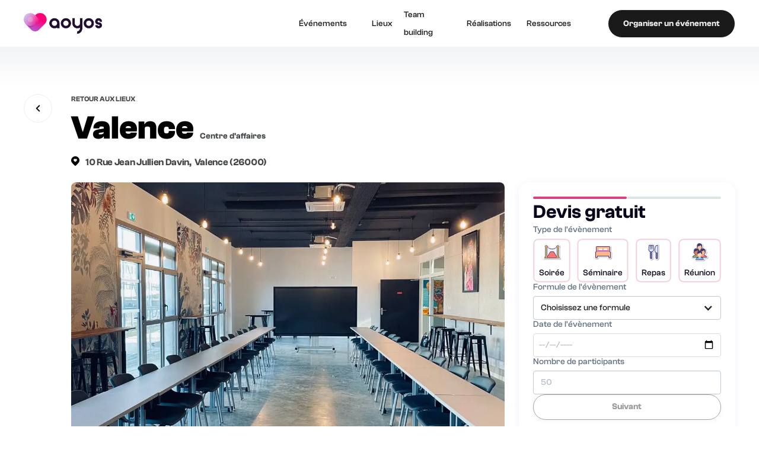

--- FILE ---
content_type: text/html; charset=utf-8
request_url: https://www.aoyos.fr/lieu/valence
body_size: 33504
content:
<!DOCTYPE html><!-- Last Published: Sun Oct 19 2025 18:57:13 GMT+0000 (Coordinated Universal Time) --><html data-wf-domain="www.aoyos.fr" data-wf-page="65e452af8f07142b07dd61ba" data-wf-site="64c584288dd599c8a2dcb485" lang="fr-FR" data-wf-collection="65e452af8f07142b07dd61a4" data-wf-item-slug="valence"><head><meta charset="utf-8"/><title>Valence - Tarifs et Disponibilités</title><meta content="Valence - Tarifs et Disponibilités" property="og:title"/><meta content="https://cdn.prod.website-files.com/64c584288dd599c8a2dcb4cf/66d835eda0f3042279316abb_VALENCE_-_VALENCE.webp" property="og:image"/><meta content="Valence - Tarifs et Disponibilités" property="twitter:title"/><meta content="https://cdn.prod.website-files.com/64c584288dd599c8a2dcb4cf/66d835eda0f3042279316abb_VALENCE_-_VALENCE.webp" property="twitter:image"/><meta content="width=device-width, initial-scale=1" name="viewport"/><link href="https://cdn.prod.website-files.com/64c584288dd599c8a2dcb485/css/aoyos-dev.webflow.shared.eaacf7300.min.css" rel="stylesheet" type="text/css"/><link href="https://fonts.googleapis.com" rel="preconnect"/><link href="https://fonts.gstatic.com" rel="preconnect" crossorigin="anonymous"/><script src="https://ajax.googleapis.com/ajax/libs/webfont/1.6.26/webfont.js" type="text/javascript"></script><script type="text/javascript">WebFont.load({  google: {    families: ["Gabarito:regular,500,600,700,800,900"]  }});</script><script type="text/javascript">!function(o,c){var n=c.documentElement,t=" w-mod-";n.className+=t+"js",("ontouchstart"in o||o.DocumentTouch&&c instanceof DocumentTouch)&&(n.className+=t+"touch")}(window,document);</script><link href="https://cdn.prod.website-files.com/64c584288dd599c8a2dcb485/6681b26693eb68f9e19704b2_favicon-32x32.png" rel="shortcut icon" type="image/x-icon"/><link href="https://cdn.prod.website-files.com/64c584288dd599c8a2dcb485/653798d405332db96023263b_Sans%20titre%20(256%20x%20256%20px).png" rel="apple-touch-icon"/><link href="https://www.aoyos.fr/lieu/valence" rel="canonical"/><script>

function getParam(p) {
var match = RegExp('[?&]' + p + '=([^&]*)').exec(window.location.search);
return match && decodeURIComponent(match[1].replace(/\+/g, ' '));
}

function getExpiryRecord(value) {
var expiryPeriod = 90 * 24 * 60 * 60 * 1000; // 90 day expiry in milliseconds

var expiryDate = new Date().getTime() + expiryPeriod;
return {
value: value,
expiryDate: expiryDate
};
}

function addGclid() {
var gclidParam = getParam('gclid');
var gclidFormFields = ['gclid_field', 'foobar']; // all possible gclid form field ids here
var gclidRecord = null;
var currGclidFormField;

var gclsrcParam = getParam('gclsrc');
var isGclsrcValid = !gclsrcParam || gclsrcParam.indexOf('aw') !== -1;

gclidFormFields.forEach(function (field) {
if (document.getElementById(field)) {
currGclidFormField = document.getElementById(field);
}
});

if (gclidParam && isGclsrcValid) {
gclidRecord = getExpiryRecord(gclidParam);
localStorage.setItem('gclid', JSON.stringify(gclidRecord));
}

var gclid = gclidRecord || JSON.parse(localStorage.getItem('gclid'));
var isGclidValid = gclid && new Date().getTime() < gclid.expiryDate;

if (currGclidFormField && isGclidValid) {
currGclidFormField.value = gclid.value;
}
}

window.addEventListener('load', addGclid);

</script>




<!-- Google Tag Manager -->
<script>(function(w,d,s,l,i){w[l]=w[l]||[];w[l].push({'gtm.start':
new Date().getTime(),event:'gtm.js'});var f=d.getElementsByTagName(s)[0],
j=d.createElement(s),dl=l!='dataLayer'?'&l='+l:'';j.async=true;j.src=
'https://www.googletagmanager.com/gtm.js?id='+i+dl;f.parentNode.insertBefore(j,f);
})(window,document,'script','dataLayer','GTM-5XQR7C8');</script>
<!-- End Google Tag Manager -->

<!-- Digital Sparks Cookie Consent -->
<script async src="https://cdn.jsdelivr.net/npm/@finsweet/cookie-consent@1/fs-cc.js" fs-cc-mode="opt-in"></script>
<script async src="https://cdn.jsdelivr.net/gh/digital-sparks/cookie-consent-boost@1/dist/index.js"></script>
<!-- Digital Sparks Cookie Consent -->









<!-- Start of the No Code Flow Dynamic Map Code – do not modify -->
<script src="https://maps.googleapis.com/maps/api/js?key=AIzaSyAHh9G88AiwplpjmaZebKbRp8nhGdEe1ps" async defer></script>

<link rel="stylesheet" href="https://unpkg.com/leaflet@1.8.0/dist/leaflet.css" integrity="sha512-hoalWLoI8r4UszCkZ5kL8vayOGVae1oxXe/2A4AO6J9+580uKHDO3JdHb7NzwwzK5xr/Fs0W40kiNHxM9vyTtQ==" crossorigin="" />
<script src="https://unpkg.com/leaflet@1.8.0/dist/leaflet.js" integrity="sha512-BB3hKbKWOc9Ez/TAwyWxNXeoV9c1v6FIeYiBieIWkpLjauysF18NzgR1MBNBXf8/KABdlkX68nAhlwcDFLGPCQ==" crossorigin=""></script>

<script src="https://unpkg.com/leaflet.gridlayer.googlemutant@latest/dist/Leaflet.GoogleMutant.js"></script>
<script>
window.ncf_key = "1925efaf-2d7e-485a-911c-4b8b2e1e186d";
</script>
<script type="module" src="https://cms.nocodeflow.net/ncfmap/latest/ncf.js?api_key=1925efaf-2d7e-485a-911c-4b8b2e1e186d" crossorigin=""></script>
<style>
    .no-spaceing {
        padding: 0 !important;
        margin: 0 !important;
        width: 0 !important;
        height: 0 !important;
    }
    .leaflet-popup {
        margin: 0 !important;
        background: transparent !important;
        box-shadow: none !important;
      	bottom: 0px !important;
    }
    .leaflet-marker-icon {
        border: none !important;
    }
    .leaflet-popup-content-wrapper {
        padding: 0;
    }
    .leaflet-popup-content {
        width: auto !important;
    }
    .leaflet-popup-content-wrapper,
    .leaflet-popup-content,
    .leaflet-tooltip {
        margin: 0 !important;
        background: transparent !important;
        box-shadow: none !important;
        border: none !important;
        outline: none !important;
        padding: 0 !important;
    }
  .leaflet-marker-icon img{
  	width:inherit!important;
  }
  	.leaflet-tooltip-bottom:before,
    .leaflet-popup-tip-container {
        display: none !important;
    }
  
  .is-active-inputactive{
    border: solid 1px #d84180;
    }
    

</style>
<!-- End of the No Code Flow Dynamic Map Code -->





<script id="jetboost-script" type="text/javascript"> window.JETBOOST_SITE_ID = "clt5qqizi001h0ksc6l767phi"; (function(d) { var s = d.createElement("script"); s.src = "https://cdn.jetboost.io/jetboost.js"; s.async = 1; d.getElementsByTagName("head")[0].appendChild(s); })(document); </script>


<script id="jetboost-script" type="text/javascript"> window.JETBOOST_SITE_ID = "clt5qqizi001h0ksc6l767phi"; (function(d) { var s = d.createElement("script"); s.src = "https://cdn.jetboost.io/jetboost.js"; s.async = 1; d.getElementsByTagName("head")[0].appendChild(s); })(document); </script>

<script id="jetboost-script" type="text/javascript"> window.JETBOOST_SITE_ID = "clt5qqizi001h0ksc6l767phi"; (function(d) { var s = d.createElement("script"); s.src = "https://cdn.jetboost.io/jetboost.js"; s.async = 1; d.getElementsByTagName("head")[0].appendChild(s); })(document); </script><!-- [Attributes by Finsweet] CMS Load -->
<script async src="https://cdn.jsdelivr.net/npm/@finsweet/attributes-cmsload@1/cmsload.js"></script>

<!-- [Attributes by Finsweet] CMS Slider -->
<script async src="https://cdn.jsdelivr.net/npm/@finsweet/attributes-cmsslider@1/cmsslider.js"></script>

<link rel="canonical" href="valence" />

<!-- [Attributes by Finsweet] Input Active Class -->
<script defer src="https://cdn.jsdelivr.net/npm/@finsweet/attributes-inputactive@1/inputactive.js"></script>

<!-- [Attributes by Finsweet] Range Slider -->
<script defer src="https://cdn.jsdelivr.net/npm/@finsweet/attributes-rangeslider@1/rangeslider.js"></script>

<!-- [Attributes by Finsweet] Custom Form Select -->
<script defer src="https://cdn.jsdelivr.net/npm/@finsweet/attributes-selectcustom@1/selectcustom.js"></script>

<!-- [Attributes by Finsweet] Modal -->
<script async src="https://cdn.jsdelivr.net/npm/@finsweet/attributes-modal@1/modal.js"></script><script src="https://cdn.prod.website-files.com/64c584288dd599c8a2dcb485%2F64ede53a7f310eeba7cfb02b%2F65d8ac35c699aac851dbcb87%2Fpreloading_script-0.0.2.js" type="text/javascript" data-ncf_api_key="1925efaf-2d7e-485a-911c-4b8b2e1e186d" data-google_api_key="AIzaSyAHh9G88AiwplpjmaZebKbRp8nhGdEe1ps" data-mapbox_api_key="_"></script><script type="text/javascript">window.__WEBFLOW_CURRENCY_SETTINGS = {"currencyCode":"EUR","symbol":"€","decimal":",","fractionDigits":2,"group":" ","template":"{{wf {\"path\":\"symbol\",\"type\":\"PlainText\"} }} {{wf {\"path\":\"amount\",\"type\":\"CommercePrice\"} }} {{wf {\"path\":\"currencyCode\",\"type\":\"PlainText\"} }}","hideDecimalForWholeNumbers":false};</script></head><body><div data-w-id="9d00f599-1aec-871a-dafb-66e8dff64ef0" data-animation="default" data-collapse="medium" data-duration="400" data-easing="ease" data-easing2="ease" role="banner" class="header-wrapper-new w-nav"><div class="container-default w-container"><div class="header-content-wrapper"><a href="/" class="header-logo-link w-nav-brand"><img src="https://cdn.prod.website-files.com/64c584288dd599c8a2dcb485/653ed5be197c46d2cfe5ea73_T3.png" loading="eager" width="100" height="Auto" alt="Logo aoyos noir." srcset="https://cdn.prod.website-files.com/64c584288dd599c8a2dcb485/653ed5be197c46d2cfe5ea73_T3-p-500.png 500w, https://cdn.prod.website-files.com/64c584288dd599c8a2dcb485/653ed5be197c46d2cfe5ea73_T3.png 592w" sizes="(max-width: 479px) 69vw, 100px" class="image-3"/></a><div class="header-right-side"><nav role="navigation" class="header-nav-menu-wrapper w-nav-menu"><div class="navigation_layout new-typo"><div class="div-block-157 hidden-on-mbp"><div data-hover="false" data-delay="0" data-w-id="ecccb979-40d5-31cc-9d96-c2d65173e23d" class="w-dropdown"><div data-w-id="ecccb979-40d5-31cc-9d96-c2d65173e23e" class="dropdown-hover w-dropdown-toggle"><div class="wrapper-text-chevron"><div class="text-block-80">Événements</div><div class="dropdown-chevron w-embed"><svg width=" 100%" height=" 100%" viewBox="0 0 16 16" fill="none" xmlns="http://www.w3.org/2000/svg">
<path fill-rule="evenodd" clip-rule="evenodd" d="M2.55806 6.29544C2.46043 6.19781 2.46043 6.03952 2.55806 5.94189L3.44195 5.058C3.53958 4.96037 3.69787 4.96037 3.7955 5.058L8.00001 9.26251L12.2045 5.058C12.3021 4.96037 12.4604 4.96037 12.5581 5.058L13.4419 5.94189C13.5396 6.03952 13.5396 6.19781 13.4419 6.29544L8.17678 11.5606C8.07915 11.6582 7.92086 11.6582 7.82323 11.5606L2.55806 6.29544Z" fill="currentColor"/>
</svg></div></div></div><nav class="dropdown-pd pd-48px newdropdown w-dropdown-list"><div class="w-layout-grid grid-2-columns dropdown-main-grid"><div class="div-block-159"><div class="text-200 dropdown-title typonewnav">Événements</div><div class="w-layout-grid grid-1-column dropdown-link-column typonewnav"><a href="https://www.aoyos.fr/evenement/organisation-soiree-entreprise/" class="dropdown-link hovernewnavbar w-dropdown-link">Organisation d&#x27;une soirée d&#x27;entreprise</a><a href="https://www.aoyos.fr/evenement/organisation-seminaire/" class="dropdown-link hovernewnavbar w-dropdown-link">Organisation d&#x27;un séminaire</a><a href="https://www.aoyos.fr/evenement/organisation-team-building/" class="dropdown-link hovernewnavbar w-dropdown-link">Organisation d&#x27;un team building</a><a href="https://www.aoyos.fr/evenement/organisation-repas-affaires/" class="dropdown-link hovernewnavbar w-dropdown-link">Organisation d&#x27;un repas d&#x27;affaires</a><a href="https://www.aoyos.fr/evenement/organisation-after-work/" class="dropdown-link hovernewnavbar w-dropdown-link">Organisation d&#x27;un after-work</a><a href="https://www.aoyos.fr/evenement/organisation-lancement-de-produit/" class="dropdown-link hovernewnavbar w-dropdown-link">Organisation d&#x27;un lancement de produit</a><a href="https://www.aoyos.fr/evenement/organisation-inauguration/" class="dropdown-link hovernewnavbar w-dropdown-link">Organisation d&#x27;une inauguration</a><a href="/evenement" class="dropdown-link more-template hovernewnavbar w-dropdown-link">Voir tous les événements</a></div></div><div class="div-block-21"><div class="div-block-23"><img src="https://cdn.prod.website-files.com/64c584288dd599c8a2dcb485/64f0513f96503575351926db_SE3-min.webp" loading="lazy" sizes="100vw" srcset="https://cdn.prod.website-files.com/64c584288dd599c8a2dcb485/64f0513f96503575351926db_SE3-min-p-500.webp 500w, https://cdn.prod.website-files.com/64c584288dd599c8a2dcb485/64f0513f96503575351926db_SE3-min.webp 900w" alt="Soirée d&#x27;entreprise" class="imgse"/><img src="https://cdn.prod.website-files.com/64c584288dd599c8a2dcb485/64f04d9145e1c6882be621ee_LP1-min.webp" loading="lazy" sizes="100vw" srcset="https://cdn.prod.website-files.com/64c584288dd599c8a2dcb485/64f04d9145e1c6882be621ee_LP1-min-p-500.webp 500w, https://cdn.prod.website-files.com/64c584288dd599c8a2dcb485/64f04d9145e1c6882be621ee_LP1-min.webp 900w" alt="lancement de produit professionnel" class="imglp"/><img src="https://cdn.prod.website-files.com/64c584288dd599c8a2dcb485/64f04d78563c48d7da8b7584_RA3-min.webp" loading="lazy" sizes="100vw" srcset="https://cdn.prod.website-files.com/64c584288dd599c8a2dcb485/64f04d78563c48d7da8b7584_RA3-min-p-500.webp 500w, https://cdn.prod.website-files.com/64c584288dd599c8a2dcb485/64f04d78563c48d7da8b7584_RA3-min.webp 900w" alt="Repas d&#x27;affaires cuisinier" class="imgra"/><img src="https://cdn.prod.website-files.com/64c584288dd599c8a2dcb485/64f04d65563c48d7da8b6015_S3-min.webp" loading="lazy" sizes="100vw" srcset="https://cdn.prod.website-files.com/64c584288dd599c8a2dcb485/64f04d65563c48d7da8b6015_S3-min-p-500.webp 500w, https://cdn.prod.website-files.com/64c584288dd599c8a2dcb485/64f04d65563c48d7da8b6015_S3-min.webp 900w" alt="Organiser un séminaire" class="imgs"/><img src="https://cdn.prod.website-files.com/64c584288dd599c8a2dcb485/64f04da3ce477a416b09bd63_AW3-min.webp" loading="lazy" sizes="100vw" srcset="https://cdn.prod.website-files.com/64c584288dd599c8a2dcb485/64f04da3ce477a416b09bd63_AW3-min-p-500.webp 500w, https://cdn.prod.website-files.com/64c584288dd599c8a2dcb485/64f04da3ce477a416b09bd63_AW3-min.webp 900w" alt="After Work beer pong" class="imgaw"/><img src="https://cdn.prod.website-files.com/64c584288dd599c8a2dcb485/64f04db1fe04e0a54da214f0_I3-min.webp" loading="lazy" sizes="100vw" srcset="https://cdn.prod.website-files.com/64c584288dd599c8a2dcb485/64f04db1fe04e0a54da214f0_I3-min-p-500.webp 500w, https://cdn.prod.website-files.com/64c584288dd599c8a2dcb485/64f04db1fe04e0a54da214f0_I3-min.webp 900w" alt="Organiser une inauguration" class="imgi"/><img src="https://cdn.prod.website-files.com/64c584288dd599c8a2dcb485/64f04dc3302364f02e76e27d_TB3-min.webp" loading="lazy" sizes="100vw" srcset="https://cdn.prod.website-files.com/64c584288dd599c8a2dcb485/64f04dc3302364f02e76e27d_TB3-min-p-500.webp 500w, https://cdn.prod.website-files.com/64c584288dd599c8a2dcb485/64f04dc3302364f02e76e27d_TB3-min.webp 900w" alt="Organiser un team building" class="imgtb"/><img src="https://cdn.prod.website-files.com/64c584288dd599c8a2dcb485/64e47402a27b5c57a031743e_Goldenhour%201.png" loading="lazy" sizes="100vw" srcset="https://cdn.prod.website-files.com/64c584288dd599c8a2dcb485/64e47402a27b5c57a031743e_Goldenhour%25201-p-500.png 500w, https://cdn.prod.website-files.com/64c584288dd599c8a2dcb485/64e47402a27b5c57a031743e_Goldenhour%25201-p-800.png 800w, https://cdn.prod.website-files.com/64c584288dd599c8a2dcb485/64e47402a27b5c57a031743e_Goldenhour%201.png 930w" alt="Une salle avec des lumières violettes et une piste de danse." class="imgrshow"/></div></div></div></nav></div><div class="div-block-153 hidden-on-mbp"><a href="/lieux-evenements-professionnels" class="link-block-52 w-inline-block"><div class="text-block-80-copy">Lieux</div></a></div><div data-hover="false" data-delay="0" data-w-id="ecccb979-40d5-31cc-9d96-c2d65173e265" class="w-dropdown"><nav class="dropdown-pd pd-48px newdropdown w-dropdown-list"><div class="w-layout-grid grid-2-columns dropdown-main-grid"><div><div class="text-200 dropdown-title typonewnav">Animations</div><div class="w-layout-grid grid-1-column dropdown-link-column typonewnav"><a href="#" class="dropdown-link hovernewnavbar w-dropdown-link">Animation karaoké</a><a href="#" class="dropdown-link hovernewnavbar w-dropdown-link">Animation bar à cocktail</a><a href="#" class="dropdown-link hovernewnavbar w-dropdown-link">Animation borne à selfie</a><a href="#" class="dropdown-link hovernewnavbar w-dropdown-link">Animation blind test live</a><a href="#" class="dropdown-link hovernewnavbar w-dropdown-link">Animation photographe</a><a href="#" class="dropdown-link hovernewnavbar w-dropdown-link">Animation DJ</a><a href="#" class="dropdown-link hovernewnavbar w-dropdown-link">Animation magicien</a><a href="/animation" class="dropdown-link more-template hovernewnavbar w-dropdown-link">Toutes les animations</a></div></div><div class="div-block-21"><div class="div-block-23 blockservice"><img src="https://cdn.prod.website-files.com/64c584288dd599c8a2dcb485/64f0513f96503575351926db_SE3-min.webp" loading="lazy" sizes="100vw" srcset="https://cdn.prod.website-files.com/64c584288dd599c8a2dcb485/64f0513f96503575351926db_SE3-min-p-500.webp 500w, https://cdn.prod.website-files.com/64c584288dd599c8a2dcb485/64f0513f96503575351926db_SE3-min.webp 900w" alt="Soirée d&#x27;entreprise" class="imgse"/><img src="https://cdn.prod.website-files.com/64c584288dd599c8a2dcb485/64f04d9145e1c6882be621ee_LP1-min.webp" loading="lazy" sizes="100vw" srcset="https://cdn.prod.website-files.com/64c584288dd599c8a2dcb485/64f04d9145e1c6882be621ee_LP1-min-p-500.webp 500w, https://cdn.prod.website-files.com/64c584288dd599c8a2dcb485/64f04d9145e1c6882be621ee_LP1-min.webp 900w" alt="lancement de produit professionnel" class="imglp"/><img src="https://cdn.prod.website-files.com/64c584288dd599c8a2dcb485/64f04d78563c48d7da8b7584_RA3-min.webp" loading="lazy" sizes="100vw" srcset="https://cdn.prod.website-files.com/64c584288dd599c8a2dcb485/64f04d78563c48d7da8b7584_RA3-min-p-500.webp 500w, https://cdn.prod.website-files.com/64c584288dd599c8a2dcb485/64f04d78563c48d7da8b7584_RA3-min.webp 900w" alt="Repas d&#x27;affaires cuisinier" class="imgra"/><img src="https://cdn.prod.website-files.com/64c584288dd599c8a2dcb485/64f04d65563c48d7da8b6015_S3-min.webp" loading="lazy" sizes="100vw" srcset="https://cdn.prod.website-files.com/64c584288dd599c8a2dcb485/64f04d65563c48d7da8b6015_S3-min-p-500.webp 500w, https://cdn.prod.website-files.com/64c584288dd599c8a2dcb485/64f04d65563c48d7da8b6015_S3-min.webp 900w" alt="Organiser un séminaire" class="imgs"/><img src="https://cdn.prod.website-files.com/64c584288dd599c8a2dcb485/64f04da3ce477a416b09bd63_AW3-min.webp" loading="lazy" sizes="100vw" srcset="https://cdn.prod.website-files.com/64c584288dd599c8a2dcb485/64f04da3ce477a416b09bd63_AW3-min-p-500.webp 500w, https://cdn.prod.website-files.com/64c584288dd599c8a2dcb485/64f04da3ce477a416b09bd63_AW3-min.webp 900w" alt="After Work beer pong" class="imgaw"/><img src="https://cdn.prod.website-files.com/64c584288dd599c8a2dcb485/64f04db1fe04e0a54da214f0_I3-min.webp" loading="lazy" sizes="100vw" srcset="https://cdn.prod.website-files.com/64c584288dd599c8a2dcb485/64f04db1fe04e0a54da214f0_I3-min-p-500.webp 500w, https://cdn.prod.website-files.com/64c584288dd599c8a2dcb485/64f04db1fe04e0a54da214f0_I3-min.webp 900w" alt="Organiser une inauguration" class="imgi"/><img src="https://cdn.prod.website-files.com/64c584288dd599c8a2dcb485/64f04dc3302364f02e76e27d_TB3-min.webp" loading="lazy" sizes="100vw" srcset="https://cdn.prod.website-files.com/64c584288dd599c8a2dcb485/64f04dc3302364f02e76e27d_TB3-min-p-500.webp 500w, https://cdn.prod.website-files.com/64c584288dd599c8a2dcb485/64f04dc3302364f02e76e27d_TB3-min.webp 900w" alt="Organiser un team building" class="imgtb"/><img src="https://cdn.prod.website-files.com/64c584288dd599c8a2dcb485/64e47402a27b5c57a031743e_Goldenhour%201.png" loading="lazy" sizes="100vw" srcset="https://cdn.prod.website-files.com/64c584288dd599c8a2dcb485/64e47402a27b5c57a031743e_Goldenhour%25201-p-500.png 500w, https://cdn.prod.website-files.com/64c584288dd599c8a2dcb485/64e47402a27b5c57a031743e_Goldenhour%25201-p-800.png 800w, https://cdn.prod.website-files.com/64c584288dd599c8a2dcb485/64e47402a27b5c57a031743e_Goldenhour%201.png 930w" alt="Une salle avec des lumières violettes et une piste de danse." class="imgrshow"/></div></div></div></nav></div><div class="div-block-153 hidden-on-mbp widthlinktbnav"><a href="/animation" class="link-block-52 w-inline-block"><div class="text-block-80-copy">Team building</div></a></div><div class="div-block-153 hidden-on-mbp"><a href="/realisation" class="link-block-52 w-inline-block"><div class="text-block-80-copy">Réalisations</div></a></div><div data-hover="false" data-delay="0" data-w-id="ecccb979-40d5-31cc-9d96-c2d65173e290" class="w-dropdown"><div data-w-id="ecccb979-40d5-31cc-9d96-c2d65173e291" class="dropdown-hover w-dropdown-toggle"><div class="wrapper-text-chevron"><div class="text-block-80">Ressources</div><div class="dropdown-chevron w-embed"><svg width=" 100%" height=" 100%" viewBox="0 0 16 16" fill="none" xmlns="http://www.w3.org/2000/svg">
<path fill-rule="evenodd" clip-rule="evenodd" d="M2.55806 6.29544C2.46043 6.19781 2.46043 6.03952 2.55806 5.94189L3.44195 5.058C3.53958 4.96037 3.69787 4.96037 3.7955 5.058L8.00001 9.26251L12.2045 5.058C12.3021 4.96037 12.4604 4.96037 12.5581 5.058L13.4419 5.94189C13.5396 6.03952 13.5396 6.19781 13.4419 6.29544L8.17678 11.5606C8.07915 11.6582 7.92086 11.6582 7.82323 11.5606L2.55806 6.29544Z" fill="currentColor"/>
</svg></div></div></div><nav class="dropdown-pd pd-48px newdropdown w-dropdown-list"><div class="w-layout-grid grid-2-columns dropdown-main-grid"><div><div class="text-200 dropdown-title typonewnav">Ressources</div><div class="w-layout-grid grid-1-column dropdown-link-column typonewnav"><a href="/blog-evenementiel" class="dropdown-link hovernewnavbar w-dropdown-link">Blog de l&#x27;événementiel</a><a href="/calendrier-evenementiel" class="dropdown-link hovernewnavbar w-dropdown-link">Calendrier de l&#x27;événementiel</a><a href="/calculatrice-cout-evenement" class="dropdown-link hovernewnavbar w-dropdown-link">Calculatrice du coût d&#x27;un événement</a><a href="/lexique-evenementiel" class="dropdown-link hovernewnavbar w-dropdown-link">Lexique de l&#x27;événementiel</a><a href="/playlist" class="dropdown-link hovernewnavbar w-dropdown-link">Playlist</a><a href="/check-list-de-levenementiel" class="dropdown-link hovernewnavbar w-dropdown-link">Check-list de l&#x27;événementiel</a></div></div><div class="div-block-21"><div class="div-block-24"><img src="https://cdn.prod.website-files.com/64c584288dd599c8a2dcb485/64f8831062524263f86d6382_blog-min.webp" loading="lazy" sizes="100vw" srcset="https://cdn.prod.website-files.com/64c584288dd599c8a2dcb485/64f8831062524263f86d6382_blog-min-p-500.webp 500w, https://cdn.prod.website-files.com/64c584288dd599c8a2dcb485/64f8831062524263f86d6382_blog-min.webp 900w" alt="Équipe aoyos" class="image-17"/><img src="https://cdn.prod.website-files.com/64c584288dd599c8a2dcb485/64ef38381d1d82ee9d671671_Photo-Blog2-min.webp" loading="lazy" sizes="100vw" srcset="https://cdn.prod.website-files.com/64c584288dd599c8a2dcb485/64ef38381d1d82ee9d671671_Photo-Blog2-min-p-500.webp 500w, https://cdn.prod.website-files.com/64c584288dd599c8a2dcb485/64ef38381d1d82ee9d671671_Photo-Blog2-min.webp 693w" alt="Calendrier de l&#x27;évènementiel plannifier un événement" class="image-18"/><img src="https://cdn.prod.website-files.com/64c584288dd599c8a2dcb485/64f880c179544ab44ca14ba6_lexique.webp" loading="lazy" sizes="100vw" srcset="https://cdn.prod.website-files.com/64c584288dd599c8a2dcb485/64f880c179544ab44ca14ba6_lexique-p-500.webp 500w, https://cdn.prod.website-files.com/64c584288dd599c8a2dcb485/64f880c179544ab44ca14ba6_lexique-p-800.webp 800w, https://cdn.prod.website-files.com/64c584288dd599c8a2dcb485/64f880c179544ab44ca14ba6_lexique.webp 900w" alt="Lexique de l&#x27;événementiel" class="image-19"/><img src="https://cdn.prod.website-files.com/64c584288dd599c8a2dcb485/64f6e76efd252fcf9115b886_pochette-playlistnav-min.webp" loading="lazy" sizes="100vw" srcset="https://cdn.prod.website-files.com/64c584288dd599c8a2dcb485/64f6e76efd252fcf9115b886_pochette-playlistnav-min-p-500.webp 500w, https://cdn.prod.website-files.com/64c584288dd599c8a2dcb485/64f6e76efd252fcf9115b886_pochette-playlistnav-min-p-800.webp 800w, https://cdn.prod.website-files.com/64c584288dd599c8a2dcb485/64f6e76efd252fcf9115b886_pochette-playlistnav-min-p-1080.webp 1080w, https://cdn.prod.website-files.com/64c584288dd599c8a2dcb485/64f6e76efd252fcf9115b886_pochette-playlistnav-min-p-1600.webp 1600w, https://cdn.prod.website-files.com/64c584288dd599c8a2dcb485/64f6e76efd252fcf9115b886_pochette-playlistnav-min.webp 2000w" alt="Playlist aoyos" class="image-20"/></div></div></div></nav></div></div><div class="div-block-157 hidden-on-desktop"><div data-hover="false" data-delay="0" class="dropdown w-dropdown"><div class="dropdown-toggle-4 w-dropdown-toggle"><div class="icon-5 w-icon-dropdown-toggle"></div><div class="text-block-80">Événéments</div></div><nav class="dropdown-pd pd-48px newdropdown w-dropdown-list"><div class="w-layout-grid grid-2-columns dropdown-main-grid"><div class="div-block-159"><div class="text-200 dropdown-title typonewnav">Événements</div><div class="w-layout-grid grid-1-column dropdown-link-column typonewnav"><a href="https://www.aoyos.fr/evenement/organisation-soiree-entreprise" class="dropdown-link hovernewnavbar w-dropdown-link">Organisation d&#x27;une soirée d&#x27;entreprise</a><a href="https://www.aoyos.fr/evenement/organisation-seminaire" class="dropdown-link hovernewnavbar w-dropdown-link">Organisation d&#x27;un séminaire</a><a href="https://www.aoyos.fr/evenement/organisation-team-building" class="dropdown-link hovernewnavbar w-dropdown-link">Organisation d&#x27;un team building</a><a href="https://www.aoyos.fr/evenement/organisation-repas-affaires" class="dropdown-link hovernewnavbar w-dropdown-link">Organisation d&#x27;un repas d&#x27;affaires</a><a href="https://www.aoyos.fr/evenement/organisation-after-work" class="dropdown-link hovernewnavbar w-dropdown-link">Organisation d&#x27;un after-work</a><a href="https://www.aoyos.fr/evenement/organisation-lancement-de-produit" class="dropdown-link hovernewnavbar w-dropdown-link">Organisation d&#x27;un lancement de produit</a><a href="https://www.aoyos.fr/evenement/organisation-inauguration" class="dropdown-link hovernewnavbar w-dropdown-link">Organisation d&#x27;une inauguration</a><a href="#" class="dropdown-link more-template hovernewnavbar w-dropdown-link">Organiser un événement</a></div></div><div class="div-block-21 hidden-on-mbp"><div class="div-block-23"><img src="https://cdn.prod.website-files.com/64c584288dd599c8a2dcb485/64f0513f96503575351926db_SE3-min.webp" loading="lazy" sizes="100vw" srcset="https://cdn.prod.website-files.com/64c584288dd599c8a2dcb485/64f0513f96503575351926db_SE3-min-p-500.webp 500w, https://cdn.prod.website-files.com/64c584288dd599c8a2dcb485/64f0513f96503575351926db_SE3-min.webp 900w" alt="Soirée d&#x27;entreprise" class="imgse"/><img src="https://cdn.prod.website-files.com/64c584288dd599c8a2dcb485/64f04d9145e1c6882be621ee_LP1-min.webp" loading="lazy" sizes="100vw" srcset="https://cdn.prod.website-files.com/64c584288dd599c8a2dcb485/64f04d9145e1c6882be621ee_LP1-min-p-500.webp 500w, https://cdn.prod.website-files.com/64c584288dd599c8a2dcb485/64f04d9145e1c6882be621ee_LP1-min.webp 900w" alt="lancement de produit professionnel" class="imglp"/><img src="https://cdn.prod.website-files.com/64c584288dd599c8a2dcb485/64f04d78563c48d7da8b7584_RA3-min.webp" loading="lazy" sizes="100vw" srcset="https://cdn.prod.website-files.com/64c584288dd599c8a2dcb485/64f04d78563c48d7da8b7584_RA3-min-p-500.webp 500w, https://cdn.prod.website-files.com/64c584288dd599c8a2dcb485/64f04d78563c48d7da8b7584_RA3-min.webp 900w" alt="Repas d&#x27;affaires cuisinier" class="imgra"/><img src="https://cdn.prod.website-files.com/64c584288dd599c8a2dcb485/64f04d65563c48d7da8b6015_S3-min.webp" loading="lazy" sizes="100vw" srcset="https://cdn.prod.website-files.com/64c584288dd599c8a2dcb485/64f04d65563c48d7da8b6015_S3-min-p-500.webp 500w, https://cdn.prod.website-files.com/64c584288dd599c8a2dcb485/64f04d65563c48d7da8b6015_S3-min.webp 900w" alt="Organiser un séminaire" class="imgs"/><img src="https://cdn.prod.website-files.com/64c584288dd599c8a2dcb485/64f04da3ce477a416b09bd63_AW3-min.webp" loading="lazy" sizes="100vw" srcset="https://cdn.prod.website-files.com/64c584288dd599c8a2dcb485/64f04da3ce477a416b09bd63_AW3-min-p-500.webp 500w, https://cdn.prod.website-files.com/64c584288dd599c8a2dcb485/64f04da3ce477a416b09bd63_AW3-min.webp 900w" alt="After Work beer pong" class="imgaw"/><img src="https://cdn.prod.website-files.com/64c584288dd599c8a2dcb485/64f04db1fe04e0a54da214f0_I3-min.webp" loading="lazy" sizes="100vw" srcset="https://cdn.prod.website-files.com/64c584288dd599c8a2dcb485/64f04db1fe04e0a54da214f0_I3-min-p-500.webp 500w, https://cdn.prod.website-files.com/64c584288dd599c8a2dcb485/64f04db1fe04e0a54da214f0_I3-min.webp 900w" alt="Organiser une inauguration" class="imgi"/><img src="https://cdn.prod.website-files.com/64c584288dd599c8a2dcb485/64f04dc3302364f02e76e27d_TB3-min.webp" loading="lazy" sizes="100vw" srcset="https://cdn.prod.website-files.com/64c584288dd599c8a2dcb485/64f04dc3302364f02e76e27d_TB3-min-p-500.webp 500w, https://cdn.prod.website-files.com/64c584288dd599c8a2dcb485/64f04dc3302364f02e76e27d_TB3-min.webp 900w" alt="Organiser un team building" class="imgtb"/><img src="https://cdn.prod.website-files.com/64c584288dd599c8a2dcb485/64e47402a27b5c57a031743e_Goldenhour%201.png" loading="lazy" sizes="100vw" srcset="https://cdn.prod.website-files.com/64c584288dd599c8a2dcb485/64e47402a27b5c57a031743e_Goldenhour%25201-p-500.png 500w, https://cdn.prod.website-files.com/64c584288dd599c8a2dcb485/64e47402a27b5c57a031743e_Goldenhour%25201-p-800.png 800w, https://cdn.prod.website-files.com/64c584288dd599c8a2dcb485/64e47402a27b5c57a031743e_Goldenhour%201.png 930w" alt="Une salle avec des lumières violettes et une piste de danse." class="imgrshow"/></div></div></div></nav></div><a href="/lieux-evenements-professionnels" class="link-block-53 w-inline-block"><div class="div-block-153"><div class="text-block-80-copy">Lieux</div></div></a><a href="/animation" class="link-block-53 w-inline-block"><div class="div-block-153"><div class="text-block-80-copy">Team building</div></div></a><a href="/realisation" class="link-block-53 w-inline-block"><div class="div-block-153"><div class="text-block-80-copy">Réalisations</div></div></a><div data-hover="false" data-delay="0" class="dropdown-3 w-dropdown"><div class="dropdown-toggle-6 w-dropdown-toggle"><div class="icon-5 w-icon-dropdown-toggle"></div><div class="text-block-80">Ressources</div></div><nav class="dropdown-pd pd-48px newdropdown w-dropdown-list"><div class="w-layout-grid grid-2-columns dropdown-main-grid"><div><div class="text-200 dropdown-title typonewnav">Ressources</div><div class="w-layout-grid grid-1-column dropdown-link-column typonewnav"><a href="/blog-evenementiel" class="dropdown-link hovernewnavbar w-dropdown-link">Les conseils de nos experts (Blog)</a><a href="/calendrier-evenementiel" class="dropdown-link hovernewnavbar w-dropdown-link">Calendrier de l&#x27;événementiel</a><a href="/lexique-evenementiel" class="dropdown-link hovernewnavbar w-dropdown-link">Lexique de l&#x27;événementiel</a><a href="/playlist" class="dropdown-link hovernewnavbar w-dropdown-link">Playlist</a></div></div><div class="div-block-21 hidden-on-mbp"><div class="div-block-24"><img src="https://cdn.prod.website-files.com/64c584288dd599c8a2dcb485/64f8831062524263f86d6382_blog-min.webp" loading="lazy" sizes="100vw" srcset="https://cdn.prod.website-files.com/64c584288dd599c8a2dcb485/64f8831062524263f86d6382_blog-min-p-500.webp 500w, https://cdn.prod.website-files.com/64c584288dd599c8a2dcb485/64f8831062524263f86d6382_blog-min.webp 900w" alt="Équipe aoyos" class="image-17"/><img src="https://cdn.prod.website-files.com/64c584288dd599c8a2dcb485/64ef38381d1d82ee9d671671_Photo-Blog2-min.webp" loading="lazy" sizes="100vw" srcset="https://cdn.prod.website-files.com/64c584288dd599c8a2dcb485/64ef38381d1d82ee9d671671_Photo-Blog2-min-p-500.webp 500w, https://cdn.prod.website-files.com/64c584288dd599c8a2dcb485/64ef38381d1d82ee9d671671_Photo-Blog2-min.webp 693w" alt="Calendrier de l&#x27;évènementiel plannifier un événement" class="image-18"/><img src="https://cdn.prod.website-files.com/64c584288dd599c8a2dcb485/64f880c179544ab44ca14ba6_lexique.webp" loading="lazy" sizes="100vw" srcset="https://cdn.prod.website-files.com/64c584288dd599c8a2dcb485/64f880c179544ab44ca14ba6_lexique-p-500.webp 500w, https://cdn.prod.website-files.com/64c584288dd599c8a2dcb485/64f880c179544ab44ca14ba6_lexique-p-800.webp 800w, https://cdn.prod.website-files.com/64c584288dd599c8a2dcb485/64f880c179544ab44ca14ba6_lexique.webp 900w" alt="Lexique de l&#x27;événementiel" class="image-19"/><img src="https://cdn.prod.website-files.com/64c584288dd599c8a2dcb485/64f6e76efd252fcf9115b886_pochette-playlistnav-min.webp" loading="lazy" sizes="100vw" srcset="https://cdn.prod.website-files.com/64c584288dd599c8a2dcb485/64f6e76efd252fcf9115b886_pochette-playlistnav-min-p-500.webp 500w, https://cdn.prod.website-files.com/64c584288dd599c8a2dcb485/64f6e76efd252fcf9115b886_pochette-playlistnav-min-p-800.webp 800w, https://cdn.prod.website-files.com/64c584288dd599c8a2dcb485/64f6e76efd252fcf9115b886_pochette-playlistnav-min-p-1080.webp 1080w, https://cdn.prod.website-files.com/64c584288dd599c8a2dcb485/64f6e76efd252fcf9115b886_pochette-playlistnav-min-p-1600.webp 1600w, https://cdn.prod.website-files.com/64c584288dd599c8a2dcb485/64f6e76efd252fcf9115b886_pochette-playlistnav-min.webp 2000w" alt="Playlist aoyos" class="image-20"/></div></div></div></nav></div></div><div class="navigation_buttons-wrapper hidden-on-mbp"><a href="https://app.aoyos.fr/login" target="_blank" class="navigation_button_bismenu1">Connexion</a><a href="/contact-aoyos" class="navigation_button_bismenu-2 btn-navbar">Organiser un événement</a></div><div class="navigation_buttons-wrapper hidden-on-desktop"><a href="https://app.aoyos.fr/login" target="_blank" class="navigation_button_bismenu1">Connexion</a><a href="/contact-aoyos" class="navigation_button_bismenu-2">Organiser un événement</a></div></div></nav><div class="hamburger-menu-wrapper w-nav-button"><div class="hamburger-menu-bar top"></div><div class="hamburger-menu-bar bottom"></div></div></div></div></div></div><div class="page-wrapper"><div class="section-regular-3"><div class="container-regular"><div class="w-layout-grid glossary-grid-a"><a id="w-node-_7e245bfd-2072-6a43-4816-49936732b124-07dd61ba" href="/lieux-evenements-professionnels" class="glossary-button-icon w-inline-block"><div class="icon-regular-2 w-embed"><svg width="24" height="24" viewBox="0 0 24 24" fill="none" xmlns="http://www.w3.org/2000/svg">
<path d="M14.9995 15.875L11.1195 11.995L14.9995 8.115C15.3895 7.725 15.3895 7.095 14.9995 6.705C14.6095 6.315 13.9795 6.315 13.5895 6.705L8.99953 11.295C8.60953 11.685 8.60953 12.315 8.99953 12.705L13.5895 17.295C13.9795 17.685 14.6095 17.685 14.9995 17.295C15.3795 16.905 15.3895 16.265 14.9995 15.875Z" fill="currentColor"/>
</svg></div></a><div id="w-node-_7e245bfd-2072-6a43-4816-49936732b126-07dd61ba" class="div-block-212"><div class="changelog-heading-2"><div class="margin-bottom-35"><div class="caption-bold">RETOUR AUX LIEUX</div></div><div class="margin-bottom-36"><h1 class="h2-heading-5">Valence</h1><div class="text-block-124">Centre d&#x27;affaires</div></div><div class="div-block-181"><div class="div-block-217"><div class="pinheart w-embed"><?xml version="1.0" encoding="UTF-8"?>
<svg id="Calque_1" data-name="Calque 1" xmlns="http://www.w3.org/2000/svg" viewBox="0 0 16.32 19.2">
  <defs>
    <style>
      .cls-1 {
        stroke-width: 0px;
      }
    </style>
  </defs>
  <path class="cls-1" d="m8.63,0c-2.07-.03-3.92.47-5.54,1.77C1.08,3.39.13,5.52,0,8.13c.04,1.65.45,3.27,1.49,4.64,1.57,2.08,3.37,3.98,5.22,5.81.82.81,1.91.83,2.75.1.7-.61,1.32-1.32,1.96-2l3.2-3.62c1.1-1.44,1.64-3.08,1.71-4.7C16.35,3.86,12.79.05,8.63,0Zm.09,10.86c-.22.12-.48.16-.76.11-1.4-.22-3.09-2.17-3.11-3.61-.02-1.47,1.32-2.89,2.73-1.96.18.12.32.32.62.31.25,0,.35-.19.56-.33,1.03-.67,2.21.12,2.46.94.46,1.55-.34,2.65-.89,3.26-.43.48-1.05.98-1.61,1.28Z"/>
</svg></div><p class="paragraph-regular-4 mrg-10px">10 Rue Jean Jullien Davin </p><p class="paragraph-regular-4 mrg-10px virgule">,</p></div><div><p class="paragraph-regular-4 mrg-5px">Valence (26000)</p></div></div></div><div class="collection-image-lieux w-dyn-list"><script type="text/x-wf-template" id="wf-template-72f8a00a-707c-d8b1-375d-186171a871e2">%3Cdiv%20role%3D%22listitem%22%20class%3D%22collection-item-16%20w-dyn-item%20w-dyn-repeater-item%22%3E%3Cimg%20alt%3D%22%22%20loading%3D%22eager%22%20src%3D%22https%3A%2F%2Fcdn.prod.website-files.com%2F64c584288dd599c8a2dcb4cf%2F66d835eda0f3042279316abb_VALENCE_-_VALENCE.webp%22%20class%3D%22image-slider%22%2F%3E%3C%2Fdiv%3E</script><div fs-cmsslider-element="list" role="list" class="w-dyn-items"><div role="listitem" class="collection-item-16 w-dyn-item w-dyn-repeater-item"><img alt="" loading="eager" src="https://cdn.prod.website-files.com/64c584288dd599c8a2dcb4cf/66d835eda0f3042279316abb_VALENCE_-_VALENCE.webp" class="image-slider"/></div><div role="listitem" class="collection-item-16 w-dyn-item w-dyn-repeater-item"><img alt="" loading="eager" src="https://cdn.prod.website-files.com/64c584288dd599c8a2dcb4cf/66d835efa0f3042279316cdf_VALENCE_-_VALENCE%25284%2529.webp" class="image-slider"/></div><div role="listitem" class="collection-item-16 w-dyn-item w-dyn-repeater-item"><img alt="" loading="eager" src="https://cdn.prod.website-files.com/64c584288dd599c8a2dcb4cf/66d835efa0f3042279316ce7_VALENCE_-_VALENCE%25281%2529.webp" class="image-slider"/></div><div role="listitem" class="collection-item-16 w-dyn-item w-dyn-repeater-item"><img alt="" loading="eager" src="https://cdn.prod.website-files.com/64c584288dd599c8a2dcb4cf/66d835eda0f3042279316ac0_VALENCE_-_VALENCE%25282%2529.webp" class="image-slider"/></div><div role="listitem" class="collection-item-16 w-dyn-item w-dyn-repeater-item"><img alt="" loading="eager" src="https://cdn.prod.website-files.com/64c584288dd599c8a2dcb4cf/66d835efa0f3042279316ce2_VALENCE_-_VALENCE%25283%2529.webp" class="image-slider"/></div></div><div class="w-dyn-hide w-dyn-empty"><div>No items found.</div></div></div><div class="w-layout-grid changelog-content-grid-2"><div id="w-node-_7e245bfd-2072-6a43-4816-49936732b132-07dd61ba" class="colonne-gauche-contenu"><div data-delay="4000" data-animation="slide" class="slider-2 w-slider" data-autoplay="false" data-easing="ease" data-hide-arrows="false" data-disable-swipe="false" data-autoplay-limit="0" data-nav-spacing="3" data-duration="500" data-infinite="true" fs-cmsslider-element="slider"><div class="mask-2 w-slider-mask"><div style="background-image:url(&quot;https://cdn.prod.website-files.com/64c584288dd599c8a2dcb4cf/66d835eda0f3042279316abb_VALENCE_-_VALENCE.webp&quot;)" class="slide-2 w-slide"><img alt="" loading="eager" src="https://cdn.prod.website-files.com/plugins/Basic/assets/placeholder.60f9b1840c.svg" class="image-slider"/></div></div><div class="left-arrow-2 w-slider-arrow-left"><div class="arrowslidelieu"><img src="https://cdn.prod.website-files.com/64c584288dd599c8a2dcb485/659820d7dffd78464be690de_reshot-icon-arrow-chevron-left-975UQXVKZF.svg" loading="lazy" alt="" class="image-127-copy"/></div></div><div class="right-arrow-2 w-slider-arrow-right"><div class="arrowslidelieu"><img src="https://cdn.prod.website-files.com/64c584288dd599c8a2dcb485/659820dccc7313145e4aa001_reshot-icon-arrow-chevron-right-WDGHUKQ634.svg" loading="lazy" alt="" class="image-127-copy"/></div></div></div><div><div class="margin-bottom-37"><p class="paragraph-regular-4">Description du lieu<strong><br/></strong></p><div class="div-block-216-copy"><div>Horaires :</div><div class="text-block-126">08:30</div><div class="text-block-126">-</div><div class="text-block-126">17:00</div></div><div class="grid-hebergement"><p id="w-node-d7dbf826-9151-4955-ec68-256de842250d-07dd61ba" class="hebergements w-dyn-bind-empty"></p><p class="hebergements w-dyn-bind-empty"></p><p class="hebergements w-dyn-bind-empty"></p></div><div class="collection-list-wrapper-15 w-dyn-list"><div role="list" class="w-dyn-items"><div role="listitem" class="collection-item-15 w-dyn-item"><div class="text-block-125">Atypique</div></div><div role="listitem" class="collection-item-15 w-dyn-item"><div class="text-block-125">Charme</div></div><div role="listitem" class="collection-item-15 w-dyn-item"><div class="text-block-125">Innovant</div></div></div></div><div id="expandableContent" class="rich-text-block-16 w-richtext"><p>Venez découvrir nos salles de réunion modernes et confortables pour vos évènements professionnels. <br/>Situées dans un emplacement idéal, au Plateau de Lautagne (Valence), et comportant des places de parking pour stationner, nos salles sont entièrement équipées pour répondre à vos besoins. <br/>Nos salles spacieuses peuvent accueillir jusqu’à 37 personnes, ainsi qu’une élégante salle de conférence pouvant accueillir jusqu’à 80 personnes pour tout événements tels que cocktail séminaire mariage… Le rooftop peut accueillir jusqu’à 30 personnes également pour tout événement. <br/>De plus, nous proposons des bureaux de passage pour répondre à vos besoins professionnels.<br/>Nos salles sont équipées de grandes tables, d’une connexion Wi-Fi haut débit, tableau, système audio… afin de vous garantir la meilleure expérience.<br/>Nous mettons également à disposition une cuisine, une salle de pause et un rooftop. <br/>Nos espaces sont entièrement privatisées pour l’organisation de réunions d’affaires, présentations, formations, ou tout autre événement professionnel.<br/>Contactez-nous pour réserver votre salle de réunion et profitez d’un service de qualité et personnalisé pour votre prochaine location. <br/>A bientôt !<br/></p></div><div class="button-group"><a id="toggleButton" href="#" class="bouton-toggle w-inline-block"><div>Lire plus</div><div class="icon-embed-xsmall w-embed"><svg xmlns="http://www.w3.org/2000/svg" xmlns:xlink="http://www.w3.org/1999/xlink" aria-hidden="true" role="img" class="iconify iconify--bx" width="100%" height="100%" preserveAspectRatio="xMidYMid meet" viewBox="0 0 24 24"><path fill="currentColor" d="M16.293 9.293L12 13.586L7.707 9.293l-1.414 1.414L12 16.414l5.707-5.707z"></path></svg></div></a></div></div><div class="changelog-divider-2"></div><div class="margin-bottom-37"><div class="div-block-178"><p class="paragraph-regular-4-copy">Capacités des salles<strong><br/></strong></p><div class="div-block-182"><p class="paragraph-small-3">Ce lieu dispose de </p><p class="paragraph-small-3">1</p><p class="paragraph-small-3">espace(s) et peut accueillir jusqu&#x27;à </p><p class="paragraph-small-3">80</p><p class="paragraph-small-3"> participants.</p></div></div><div class="div-block-176"><div id="w-node-f358662d-36c7-a644-f08e-8e9e6a127b4e-07dd61ba" class="div-block-177-2"><img src="https://cdn.prod.website-files.com/64c584288dd599c8a2dcb485/65d7760822ad1490218d2eea_iconReunion.svg" loading="lazy" alt="" class="icon-salles"/><p class="paragraph-24">Réunion</p><p class="paragraph-24-copy">80</p></div><div id="w-node-_7df1b354-9ccb-633d-5c1d-1cd5cb4db6b5-07dd61ba" class="div-block-177-2"><img src="https://cdn.prod.website-files.com/64c584288dd599c8a2dcb485/65d776a49f19c44713b7e776_iconU.svg" loading="lazy" alt="" class="icon-salles"/><p class="paragraph-24">U</p><p class="paragraph-24-copy">30</p></div><div id="w-node-_830b5479-e841-ecc1-f078-6866cecebefc-07dd61ba" class="div-block-177-2"><img src="https://cdn.prod.website-files.com/64c584288dd599c8a2dcb485/65d7796f6a95d95c75440656_iconTheatre.svg" loading="lazy" alt="" class="icon-salles"/><p class="paragraph-24">Théatre</p><p class="paragraph-24-copy">-</p></div><div id="w-node-f0f70c6c-85fa-b674-5c7e-26392304982b-07dd61ba" class="div-block-177-2"><img src="https://cdn.prod.website-files.com/64c584288dd599c8a2dcb485/65d77942f784f48594095526_iconCabaret.svg" loading="lazy" alt="" class="icon-salles"/><p class="paragraph-24">Cabaret</p><p class="paragraph-24-copy">-</p></div><div id="w-node-_589da12b-fc6d-07f6-e075-eaaa9a283edf-07dd61ba" class="div-block-177-2"><img src="https://cdn.prod.website-files.com/64c584288dd599c8a2dcb485/65d77a1b192430f52a0919bf_iconRangdEcole.svg" loading="lazy" alt="" class="icon-salles"/><p class="paragraph-24">Rang d&#x27;école</p><p class="paragraph-24-copy">80</p></div><div id="w-node-_0c3dbdea-6352-1136-8c5f-6894244f4643-07dd61ba" class="div-block-177-2"><img src="https://cdn.prod.website-files.com/64c584288dd599c8a2dcb485/65d77a9ee29cdc69d4160f33_iconBanquet.svg" loading="lazy" alt="" class="icon-salles"/><p class="paragraph-24">Banquet</p><p class="paragraph-24-copy">-</p></div><div id="w-node-_4918e13a-11d4-0c1f-bb6c-6b995bfbc727-07dd61ba" class="div-block-177-2"><img src="https://cdn.prod.website-files.com/64c584288dd599c8a2dcb485/65d77ae5b26d4ee0b82a3a2c_iconCocktail.svg" loading="lazy" alt="" class="icon-salles"/><p class="paragraph-24">Cocktail</p><p class="paragraph-24-copy">80</p></div></div><div class="changelog-divider-2"></div></div><div class="margin-bottom-37"><p class="paragraph-regular-4">Equipements disponibles<strong><br/></strong></p><div class="w-dyn-list"><div role="list" class="w-dyn-items w-row"><div role="listitem" class="collection-item-11 w-dyn-item w-col w-col-4"><div class="div-block-177"><div class="div-block-214"><div class="rich-text-block-15 w-richtext"><div class="w-embed"><img src="[data-uri]"></div></div></div><p class="paragraph-24">Cuisine événementielle</p></div></div><div role="listitem" class="collection-item-11 w-dyn-item w-col w-col-4"><div class="div-block-177"><div class="div-block-214"><div class="rich-text-block-15 w-richtext"><div class="w-embed"><img src="[data-uri]"></div></div></div><p class="paragraph-24">Parking</p></div></div><div role="listitem" class="collection-item-11 w-dyn-item w-col w-col-4"><div class="div-block-177"><div class="div-block-214"><div class="rich-text-block-15 w-richtext"><div class="w-embed"><img src="[data-uri]"></div></div></div><p class="paragraph-24">Rooftop</p></div></div><div role="listitem" class="collection-item-11 w-dyn-item w-col w-col-4"><div class="div-block-177"><div class="div-block-214"><div class="rich-text-block-15 w-richtext"><div class="w-embed"><img src="[data-uri]"></div></div></div><p class="paragraph-24">Terrasse</p></div></div><div role="listitem" class="collection-item-11 w-dyn-item w-col w-col-4"><div class="div-block-177"><div class="div-block-214"><div class="rich-text-block-15 w-richtext"><div class="w-embed"><img src="[data-uri]"></div></div></div><p class="paragraph-24">Amphithéâtre</p></div></div><div role="listitem" class="collection-item-11 w-dyn-item w-col w-col-4"><div class="div-block-177"><div class="div-block-214"><div class="rich-text-block-15 w-richtext"><div class="w-embed"><img src="[data-uri]"></div></div></div><p class="paragraph-24">Climatisation</p></div></div><div role="listitem" class="collection-item-11 w-dyn-item w-col w-col-4"><div class="div-block-177"><div class="div-block-214"><div class="rich-text-block-15 w-richtext"><div class="w-embed"><img src="[data-uri]"></div></div></div><p class="paragraph-24">Vidéoprojecteur</p></div></div><div role="listitem" class="collection-item-11 w-dyn-item w-col w-col-4"><div class="div-block-177"><div class="div-block-214"><div class="rich-text-block-15 w-richtext"><div class="w-embed"><img src="[data-uri]"></div></div></div><p class="paragraph-24">Paperboard</p></div></div><div role="listitem" class="collection-item-11 w-dyn-item w-col w-col-4"><div class="div-block-177"><div class="div-block-214"><div class="rich-text-block-15 w-richtext"><div class="w-embed"><img src="[data-uri]"></div></div></div><p class="paragraph-24">Bloc-notes &amp; stylo</p></div></div><div role="listitem" class="collection-item-11 w-dyn-item w-col w-col-4"><div class="div-block-177"><div class="div-block-214"><div class="rich-text-block-15 w-richtext"><div class="w-embed"><img src="[data-uri]"></div></div></div><p class="paragraph-24">Wifi</p></div></div></div></div><div class="changelog-divider-2"></div></div><div class="margin-bottom-37-copy"><p class="paragraph-regular-4">Tarifs<strong><br/></strong></p><div class="div-block-176-copy-copy"><div id="w-node-b248f3cd-c3c4-31d5-e342-46135b47e12a-07dd61ba" class="div-block-177-copy"><div class="div-block-179"><p class="paragraph-24">Location seule</p><p class="paragraph-24">800€ HT</p></div><div class="div-block-180"><div class="desc_tarifs_lieu w-richtext"><p>Salle de conférence 800€/journée <br/><br/></p></div></div></div><div id="w-node-_05fdba7c-ccd5-8a59-cc1b-020aa8732fa2-07dd61ba" class="div-block-177-copy"><div class="div-block-179"><p class="paragraph-24">Formule journée complète</p><p class="paragraph-24">800€ HT</p></div><div class="div-block-180"><div class="desc_tarifs_lieu w-dyn-bind-empty w-richtext"></div></div></div><div id="w-node-_8d78570a-307a-c36b-2707-bb9b49f495fe-07dd61ba" class="div-block-177-copy"><div class="div-block-179"><p class="paragraph-24">Formule demi journée</p><p class="paragraph-24">400€ HT</p></div><div class="div-block-180"><div class="desc_tarifs_lieu w-dyn-bind-empty w-richtext"></div></div></div><div id="w-node-_1084268e-d43a-4c44-b2fe-d0c643ad4fd2-07dd61ba" class="div-block-177-copy"><div class="div-block-179"><p class="paragraph-24">Formule cocktail</p><p class="paragraph-24">-</p></div><div class="div-block-180"><div class="desc_tarifs_lieu w-dyn-bind-empty w-richtext"></div></div></div><div id="w-node-_53ff20e3-bfe8-dc95-d6ba-aa7756b9c8b4-07dd61ba" class="div-block-177-copy"><div class="div-block-179"><p class="paragraph-24">Formule soirée dansante</p><p class="paragraph-24">-</p></div><div class="div-block-180"><div class="desc_tarifs_lieu w-dyn-bind-empty w-richtext"></div></div></div></div></div></div></div><section id="w-node-_77a47fbc-a80d-37b1-d68a-76c6aa022a71-07dd61ba" class="section_multi-form18"><div class="fs_modal-2_component"><div class="fs_modal-2_embed w-embed w-script"><!-- [Finsweet Attributes] Modal -->
<script>(()=>{var t="https://cdn.jsdelivr.net/npm/@finsweet/attributes-modal@1/modal.js",e=document.querySelector(`script[src="${t}"]`);e||(e=document.createElement("script"),e.async=!0,e.src=t,document.head.append(e));})();</script></div><div aria-roledescription="open-modal-trigger" class="btn-primary next-btn newbutton hidden-on-desktop position-fixed" role="button" aria-haspopup="dialog" aria-controls="fs-modal-2-popup" id="w-node-_9b67b4d7-660c-712c-2eb6-1249b4478f5e-07dd61ba" fs-modal-element="open-1" aria-expanded="false" tabindex="0"><div>Demander un devis gratuit</div></div><div id="fs-modal-2-popup" fs-modal-element="modal-1" role="dialog" aria-modal="true" aria-labelledby="fs-modal-2-heading" class="fs_modal-2_popup"><div aria-hidden="true" fs-modal-element="close-1" class="fs_modal-2_cover"></div><div class="fs_modal-2_wrapper"><div class="multi-form18_component shadow-02"><div class="multi-form18_block w-form"><form method="get" data-form="multistep" name="wf-form-Multi-form-lieux" data-name="Multi-form lieux" data-enter="true" id="wf-form-Multi-form-lieux" class="multi-form18_form" data-wf-page-id="65e452af8f07142b07dd61ba" data-wf-element-id="77a47fbc-a80d-37b1-d68a-76c6aa022a74" data-turnstile-sitekey="0x4AAAAAAAQTptj2So4dx43e"><div class="multi-form18_progress-wrapper"><div data-form="progress" class="multi-form18_progress"><div class="multi-form18_progress-bar current"></div><div data-form="progress-indicator" class="multi-form18_progress-bar"></div></div></div><h2 class="heading-style-h5 text-align-center text-weight-semibold">Devis gratuit</h2><div class="wrapper-steps"><div data-form="step" class="multi-form18_step _1"><div class="multi-form18_form-content"><div class="multi-form18_field-wrapper"><label for="Form-1-Message" class="field-label-4">Type de l&#x27;évènement</label><div class="multi-form18_radio-group"><label class="fs_radio-2_field-2 w-radio"><div class="w-form-formradioinput w-form-formradioinput--inputType-custom fs_radio-2_button-2 w-radio-input"></div><input type="radio" name="type-event" id="soiree" data-name="type event" required="" style="opacity:0;position:absolute;z-index:-1" value="soiree"/><div class="div-block-208"><img alt="" src="https://cdn.prod.website-files.com/64c584288dd599c8a2dcb485/64f8ee1d47f927220ade44d7_icons8-tapis-rouge.svg"/></div><span fs-inputactive-class="is-active-inputactive" class="fs_radio-2_label-2 w-form-label" for="soiree">Soirée</span></label><label class="fs_radio-2_field-2 w-radio"><div class="w-form-formradioinput w-form-formradioinput--inputType-custom fs_radio-2_button-2 w-radio-input"></div><input type="radio" name="type-event" id="seminaire" data-name="type event" required="" style="opacity:0;position:absolute;z-index:-1" value="seminaire"/><div class="div-block-208"><img alt="" src="https://cdn.prod.website-files.com/64c584288dd599c8a2dcb485/64f8ee1d47f927220ade44d1_icons8-chambre.svg"/></div><span fs-inputactive-class="is-active-inputactive" class="fs_radio-2_label-2 w-form-label" for="seminaire">Séminaire</span></label><label class="fs_radio-2_field-2 w-radio"><div class="w-form-formradioinput w-form-formradioinput--inputType-custom fs_radio-2_button-2 w-radio-input"></div><input type="radio" name="type-event" id="repas" data-name="type event" required="" style="opacity:0;position:absolute;z-index:-1" value="repas"/><div class="div-block-208"><img alt="" src="https://cdn.prod.website-files.com/64c584288dd599c8a2dcb485/64f8ee1d47f927220ade44d5_icons8-couverts.svg"/></div><span fs-inputactive-class="is-active-inputactive" class="fs_radio-2_label-2 w-form-label" for="repas">Repas</span></label><label class="fs_radio-2_field-2 w-radio"><div class="w-form-formradioinput w-form-formradioinput--inputType-custom fs_radio-2_button-2 w-radio-input"></div><input type="radio" name="type-event" id="reunion" data-name="type event" required="" style="opacity:0;position:absolute;z-index:-1" value="reunion"/><div class="div-block-208"><img alt="" src="https://cdn.prod.website-files.com/64c584288dd599c8a2dcb485/64f8ee1d47f927220ade44d4_icons8-confe%CC%81rence.svg"/></div><span fs-inputactive-class="is-active-inputactive" class="fs_radio-2_label-2 w-form-label" for="reunion">Réunion</span></label></div></div><div class="multi-form18_field-wrapper"><label for="Nbre-participant-2" class="field-label-4">Formule de l&#x27;évènement</label><div class="fs_selectcustom-1_embed w-embed w-script"><!-- [Finsweet Attributes] Select Custom -->
<script>(()=>{var t="https://cdn.jsdelivr.net/npm/@finsweet/attributes-selectcustom@1/selectcustom.js",e=document.querySelector(`script[src="${t}"]`);e||(e=document.createElement("script"),e.async=!0,e.src=t,document.head.append(e));})();</script></div><div data-delay="0" data-hover="false" fs-selectcustom-element="dropdown" class="fs_selectcustom-1_dropdown-2 w-dropdown"><div class="fs_selectcustom-1_toggle-2 w-dropdown-toggle"><div class="fs_selectcustom-1_arrow w-icon-dropdown-toggle"></div><div class="fs_selectcustom-1_text-2">Choisissez une formule</div></div><nav class="fs_selectcustom-1_list-2 w-dropdown-list"><select id="Select-field-1" name="Select-field-1" data-name="Select field 1" class="fs_selectcustom-1_field w-select"><option value="">Choisissez une formule</option><option value="Location seule">Location seule</option><option value="Journée complète">Journée complète</option><option value="Demi-journée">Demi-journée</option><option value="Cocktail">Cocktail</option><option value="Soirée dansante">Soirée dansante</option></select><a href="#" class="fs_selectcustom-1_link w-dropdown-link">Select link</a></nav></div></div><div class="multi-form18_field-wrapper"><label for="Multi-Form-18-Budget" class="field-label-4">Date de l&#x27;évènement</label><div id="w-node-_77a47fbc-a80d-37b1-d68a-76c6aa022aaa-07dd61ba" class="html-embed-4 w-embed"><div class="date">
   <input type="date" required name="Date" id="date" class="picker">
</div>
  
<style>

input[type="date"]{
   padding: 8px;
  height: 40px;
   width: 100%;
  outline: none;
  border: 1px solid #cdcdcd;
  border-color: rgba(0, 0, 0, .15);
  background-color: white;
  font-size: 0.9rem;
   border-radius: 5px;
}

input::-webkit-calendar-picker-indicator {
  cursor: pointer;
}

input::placeholder {
    color: rgba(97, 114, 131, 0.46);
}

input[type=date]:invalid::-webkit-datetime-edit {
    color: rgba(97, 114, 131, 0.46);
}
</style></div></div><div class="multi-form18_field-wrapper"><label for="Nbre-participant-2" class="field-label-4">Nombre de participants</label><input class="text-field-2 lieux w-input" maxlength="256" name="Nbre-participant-2" data-name="Nbre Participant 2" placeholder="50" type="number" id="Nbre-participant-2" required=""/></div><div class="multi-form18_field-wrapper hide"><input fs-hacks-element="page-url-input" class="hacks-4_input w-input" maxlength="256" name="Page-URL-2" data-name="Page URL 2" placeholder="Page URL" type="text" id="Page-URL-2"/><div fs-hacks-element="show-page-url" class="hacks-4_page-url">insertpageurl</div><div class="w-embed w-script"><script>
// when the DOM is ready
document.addEventListener('DOMContentLoaded', function () {
  const SHOW_PAGE_URL_SELECTOR = '[fs-hacks-element="show-page-url"]';
  const PAGE_URL_INPUT_SELECTOR = '[fs-hacks-element="page-url-input"]';
  const pageUrl = document.querySelector(SHOW_PAGE_URL_SELECTOR);
  const pageUrlInput = document.querySelector(PAGE_URL_INPUT_SELECTOR);

  if (!pageUrl || !pageUrlInput) return;
  const url = location.href;

  pageUrlInput.value = url;

  pageUrl.innerText = url;
});
</script></div><label for="Multi-Form-18-Project" class="field-label-4">Nombre de participants</label></div></div><div class="button-wrap"><a data-form="next-btn" href="#" class="slider-right btn-secondary-devis lieux w-button">Suivant</a></div></div><div data-form="step" class="multi-form18_step _2"><div class="multi-form18_form-content"><div class="multi-form18_field-wrapper flex-h"><div class="form-wrap lieux"><label for="Prenom-2" class="field-label-4">Prénom</label><input class="text-field-2 lieux w-input" maxlength="256" name="Prenom-2" data-name="Prenom 2" placeholder="Julien" type="text" id="Prenom-2" required=""/></div><div class="form-wrap lieux"><label for="nom-2" class="field-label-4">Nom</label><input class="text-field-2 lieux w-input" maxlength="256" name="nom-2" data-name="Nom 2" placeholder="Martin" type="text" id="nom-2" required=""/></div></div><div class="multi-form18_field-wrapper"><label for="entreprise-4" class="field-label-4">Entreprise</label><input class="text-field-2 lieux w-input" maxlength="256" name="entreprise-4" data-name="Entreprise 4" placeholder="Nike" type="text" id="entreprise-4" required=""/></div><div class="multi-form18_field-wrapper"><label for="email-2" class="field-label-4">Mail</label><input class="text-field-2 lieux w-input" maxlength="256" name="email-2" data-name="Email 2" placeholder="julien@nike.com" type="email" id="email-2" required=""/></div><div class="multi-form18_field-wrapper last"><label for="telephone-2" class="field-label-4">Téléphone</label><input class="text-field-2 lieux w-input" maxlength="256" name="telephone-2" data-name="Telephone 2" placeholder="06 01 02 03 04" type="tel" id="telephone-2" required=""/></div></div><div class="form-important-class-2 lieux"><a data-form="back-btn" href="#" class="slider-left lieux w-inline-block"><img alt="" src="https://cdn.prod.website-files.com/64c584288dd599c8a2dcb485/64f8ee1d47f927220ade44d0_arrow.svg" class="arrow lieux"/></a><input type="submit" data-wait="Patientez..." wait="Calculating Nash Equilibrium..." data-ix="show-content-onslide" data-form="submit-btn" class="submit-button-3 lieux w-button" value="Obtenir mon devis"/><div class="w-embed"><input type="hidden" id="gclid_field" name="gclid_field" value=""></div></div></div></div></form><div class="success-message-6 w-form-done"><div><div class="line-rounded-icon success-message-check large"><span class="color-accent-1"></span></div><h3 class="heading-15"><strong>Merci de nous avoir contacté !</strong></h3><div class="color-neutral-600">Nous reviendrons très bientôt vers vous.</div></div></div><div class="error-message-5 w-form-fail"><div>Oops! Something went wrong while submitting the form.</div></div></div></div><div aria-expanded="false" fs-modal-element="close-1" role="button" tabindex="0" aria-label="Close modal" aria-controls="fs-modal-2-popup" aria-roledescription="close-modal-trigger" class="fs_modal-2_close"><div class="fs_modal-2_close-icon w-embed"><svg xmlns="http://www.w3.org/2000/svg" aria-hidden="true" viewBox="0 0 24 24">
<path fill="CurrentColor" d="M14.5,12l9-9c0.7-0.7,0.7-1.8,0-2.5c-0.7-0.7-1.8-0.7-2.5,0l-9,9l-9-9c-0.7-0.7-1.8-0.7-2.5,0 c-0.7,0.7-0.7,1.8,0,2.5l9,9l-9,9c-0.7,0.7-0.7,1.8,0,2.5c0.7,0.7,1.8,0.7,2.5,0l9-9l9,9c0.7,0.7,1.8,0.7,2.5,0 c0.7-0.7,0.7-1.8,0-2.5L14.5,12z"/>
</svg></div></div></div></div></div></section></div></div></div></div></div><section class="section-72"><div class="w-layout-blockcontainer container-39 w-container"><div class="div-grandfather-wild"><div class="div-read-form"><h2 class="h2-world-light">Découvrez plus de lieux</h2></div><div class="div-block-218"><a href="/lieux-evenements-professionnels" class="navigation_button_bismenu w-button">Voir tous les lieux</a></div></div><div fs-cmsload-mode="load-under" fs-cmsload-element="list" data-w-id="cddcac68-0a5d-4b2d-c065-09727dd0e1c8" style="-webkit-transform:translate3d(0, 10%, 0) scale3d(1, 1, 1) rotateX(0) rotateY(0) rotateZ(0) skew(0, 0);-moz-transform:translate3d(0, 10%, 0) scale3d(1, 1, 1) rotateX(0) rotateY(0) rotateZ(0) skew(0, 0);-ms-transform:translate3d(0, 10%, 0) scale3d(1, 1, 1) rotateX(0) rotateY(0) rotateZ(0) skew(0, 0);transform:translate3d(0, 10%, 0) scale3d(1, 1, 1) rotateX(0) rotateY(0) rotateZ(0) skew(0, 0);opacity:0" class="collection-list-wrapper-8-copy marge w-dyn-list"><div role="list" class="collection-list-2 w-dyn-items"><div id="w-node-cddcac68-0a5d-4b2d-c065-09727dd0e1ca-07dd61ba" role="listitem" class="collection-item-3 w-dyn-item"><a href="/lieu/merci-internet" class="div-block-174 w-inline-block"><div style="background-image:url(&quot;https://cdn.prod.website-files.com/64c584288dd599c8a2dcb4cf/682f223eccfc7e38be1f7919_6825b40b202f393084b5cb81_uc.jpg&quot;)" class="div-block-174"><img alt="" loading="lazy" src="https://cdn.prod.website-files.com/64c584288dd599c8a2dcb4cf/682f223eccfc7e38be1f7919_6825b40b202f393084b5cb81_uc.jpg" sizes="(max-width: 767px) 100vw, (max-width: 991px) 95vw, 940px" srcset="https://cdn.prod.website-files.com/64c584288dd599c8a2dcb4cf/682f223eccfc7e38be1f7919_6825b40b202f393084b5cb81_uc-p-500.jpg 500w, https://cdn.prod.website-files.com/64c584288dd599c8a2dcb4cf/682f223eccfc7e38be1f7919_6825b40b202f393084b5cb81_uc-p-800.jpg 800w, https://cdn.prod.website-files.com/64c584288dd599c8a2dcb4cf/682f223eccfc7e38be1f7919_6825b40b202f393084b5cb81_uc-p-1080.jpg 1080w, https://cdn.prod.website-files.com/64c584288dd599c8a2dcb4cf/682f223eccfc7e38be1f7919_6825b40b202f393084b5cb81_uc-p-1600.jpg 1600w, https://cdn.prod.website-files.com/64c584288dd599c8a2dcb4cf/682f223eccfc7e38be1f7919_6825b40b202f393084b5cb81_uc-p-2000.jpg 2000w, https://cdn.prod.website-files.com/64c584288dd599c8a2dcb4cf/682f223eccfc7e38be1f7919_6825b40b202f393084b5cb81_uc-p-2600.jpg 2600w, https://cdn.prod.website-files.com/64c584288dd599c8a2dcb4cf/682f223eccfc7e38be1f7919_6825b40b202f393084b5cb81_uc-p-3200.jpg 3200w, https://cdn.prod.website-files.com/64c584288dd599c8a2dcb4cf/682f223eccfc7e38be1f7919_6825b40b202f393084b5cb81_uc.jpg 6011w" class="imglieux"/></div><div class="div-block-175"><h3 class="heading-34">MERCI INTERNET</h3><p class="paragraph-23">LEVALLOIS-PERRET (92300)</p></div></a></div><div id="w-node-cddcac68-0a5d-4b2d-c065-09727dd0e1ca-07dd61ba" role="listitem" class="collection-item-3 w-dyn-item"><a href="/lieu/le-grand-refectoire" class="div-block-174 w-inline-block"><div style="background-image:url(&quot;https://cdn.prod.website-files.com/64c584288dd599c8a2dcb4cf/682f21f788e0f62767df96eb_6810e482656e96c4e5a38e57_uc.jpg&quot;)" class="div-block-174"><img alt="" loading="lazy" src="https://cdn.prod.website-files.com/64c584288dd599c8a2dcb4cf/682f21f788e0f62767df96eb_6810e482656e96c4e5a38e57_uc.jpg" sizes="(max-width: 767px) 100vw, (max-width: 991px) 95vw, 940px" srcset="https://cdn.prod.website-files.com/64c584288dd599c8a2dcb4cf/682f21f788e0f62767df96eb_6810e482656e96c4e5a38e57_uc-p-500.jpg 500w, https://cdn.prod.website-files.com/64c584288dd599c8a2dcb4cf/682f21f788e0f62767df96eb_6810e482656e96c4e5a38e57_uc-p-800.jpg 800w, https://cdn.prod.website-files.com/64c584288dd599c8a2dcb4cf/682f21f788e0f62767df96eb_6810e482656e96c4e5a38e57_uc-p-1080.jpg 1080w, https://cdn.prod.website-files.com/64c584288dd599c8a2dcb4cf/682f21f788e0f62767df96eb_6810e482656e96c4e5a38e57_uc.jpg 1400w" class="imglieux"/></div><div class="div-block-175"><h3 class="heading-34">Le Grand Réfectoir</h3><p class="paragraph-23">LYON (69002)</p></div></a></div><div id="w-node-cddcac68-0a5d-4b2d-c065-09727dd0e1ca-07dd61ba" role="listitem" class="collection-item-3 w-dyn-item"><a href="/lieu/workpackers" class="div-block-174 w-inline-block"><div style="background-image:url(&quot;https://cdn.prod.website-files.com/64c584288dd599c8a2dcb4cf/682f20e073b004b9f65902cd_680769ee193be4514a3d6b3b_uc.jpg&quot;)" class="div-block-174"><img alt="" loading="lazy" src="https://cdn.prod.website-files.com/64c584288dd599c8a2dcb4cf/682f20e073b004b9f65902cd_680769ee193be4514a3d6b3b_uc.jpg" sizes="(max-width: 767px) 100vw, (max-width: 991px) 95vw, 940px" srcset="https://cdn.prod.website-files.com/64c584288dd599c8a2dcb4cf/682f20e073b004b9f65902cd_680769ee193be4514a3d6b3b_uc-p-500.jpg 500w, https://cdn.prod.website-files.com/64c584288dd599c8a2dcb4cf/682f20e073b004b9f65902cd_680769ee193be4514a3d6b3b_uc-p-800.jpg 800w, https://cdn.prod.website-files.com/64c584288dd599c8a2dcb4cf/682f20e073b004b9f65902cd_680769ee193be4514a3d6b3b_uc-p-1080.jpg 1080w, https://cdn.prod.website-files.com/64c584288dd599c8a2dcb4cf/682f20e073b004b9f65902cd_680769ee193be4514a3d6b3b_uc.jpg 1200w" class="imglieux"/></div><div class="div-block-175"><h3 class="heading-34">Workpackers</h3><p class="paragraph-23">Paris (75010)</p></div></a></div></div></div></div></section><div class="section pd-top-0px"></div><div class="section small bg-secondary-5"></div><div class="section pd-top-0px"></div></div><div class="w-layout-blockcontainer container-37 w-container"><div class="div-hour-advice"><div class="div-month-previous-2"><div class="div-snow-in"><div class="div-dozen-subject"><div class="div-horse-pie"><img src="https://cdn.prod.website-files.com/64c584288dd599c8a2dcb485/6585a35b8981aa4a1ca77524_1.webp" loading="lazy" sizes="(max-width: 767px) 100vw, (max-width: 991px) 728px, 940px" srcset="https://cdn.prod.website-files.com/64c584288dd599c8a2dcb485/6585a35b8981aa4a1ca77524_1-p-500.webp 500w, https://cdn.prod.website-files.com/64c584288dd599c8a2dcb485/6585a35b8981aa4a1ca77524_1-p-800.webp 800w, https://cdn.prod.website-files.com/64c584288dd599c8a2dcb485/6585a35b8981aa4a1ca77524_1-p-1080.webp 1080w, https://cdn.prod.website-files.com/64c584288dd599c8a2dcb485/6585a35b8981aa4a1ca77524_1-p-1600.webp 1600w, https://cdn.prod.website-files.com/64c584288dd599c8a2dcb485/6585a35b8981aa4a1ca77524_1.webp 2000w" alt="Lubin aoyos" class="img-tree-attack"/><img src="https://cdn.prod.website-files.com/64c584288dd599c8a2dcb485/6585a35bb13b2b8f78192c4c_2.webp" loading="lazy" sizes="(max-width: 767px) 100vw, (max-width: 991px) 728px, 940px" srcset="https://cdn.prod.website-files.com/64c584288dd599c8a2dcb485/6585a35bb13b2b8f78192c4c_2-p-500.webp 500w, https://cdn.prod.website-files.com/64c584288dd599c8a2dcb485/6585a35bb13b2b8f78192c4c_2-p-800.webp 800w, https://cdn.prod.website-files.com/64c584288dd599c8a2dcb485/6585a35bb13b2b8f78192c4c_2-p-1080.webp 1080w, https://cdn.prod.website-files.com/64c584288dd599c8a2dcb485/6585a35bb13b2b8f78192c4c_2-p-1600.webp 1600w, https://cdn.prod.website-files.com/64c584288dd599c8a2dcb485/6585a35bb13b2b8f78192c4c_2.webp 2000w" alt="Gaëtan aoyos" class="img-zoo-group"/><img src="https://cdn.prod.website-files.com/64c584288dd599c8a2dcb485/6585a35b850def733daf480b_4.webp" loading="lazy" sizes="(max-width: 767px) 100vw, (max-width: 991px) 728px, 940px" srcset="https://cdn.prod.website-files.com/64c584288dd599c8a2dcb485/6585a35b850def733daf480b_4-p-500.webp 500w, https://cdn.prod.website-files.com/64c584288dd599c8a2dcb485/6585a35b850def733daf480b_4-p-800.webp 800w, https://cdn.prod.website-files.com/64c584288dd599c8a2dcb485/6585a35b850def733daf480b_4-p-1080.webp 1080w, https://cdn.prod.website-files.com/64c584288dd599c8a2dcb485/6585a35b850def733daf480b_4-p-1600.webp 1600w, https://cdn.prod.website-files.com/64c584288dd599c8a2dcb485/6585a35b850def733daf480b_4.webp 2000w" alt="Alice aoyos" class="img-zoo-group"/><img src="https://cdn.prod.website-files.com/64c584288dd599c8a2dcb485/6585a35b45bf93a367d17f2d_3.webp" loading="lazy" sizes="(max-width: 767px) 100vw, (max-width: 991px) 728px, 940px" srcset="https://cdn.prod.website-files.com/64c584288dd599c8a2dcb485/6585a35b45bf93a367d17f2d_3-p-500.webp 500w, https://cdn.prod.website-files.com/64c584288dd599c8a2dcb485/6585a35b45bf93a367d17f2d_3-p-800.webp 800w, https://cdn.prod.website-files.com/64c584288dd599c8a2dcb485/6585a35b45bf93a367d17f2d_3-p-1080.webp 1080w, https://cdn.prod.website-files.com/64c584288dd599c8a2dcb485/6585a35b45bf93a367d17f2d_3-p-1600.webp 1600w, https://cdn.prod.website-files.com/64c584288dd599c8a2dcb485/6585a35b45bf93a367d17f2d_3.webp 2000w" alt="Eloise aoyos" class="img-shelf-individual"/></div><h3 class="h3-joined-industrial">Vous avez encore des questions ?</h3><p class="p-sing-chief">Parlez-nous de votre projet et découvrez comment aoyos peut le transformer en un événement inoubliable !</p><div class="div-beautiful-sense"><div class="button-group is-center"><a href="/contact-aoyos" class="navigation_button_bismenu-2">Contactez-nous</a></div></div></div></div></div><div class="w-layout-grid grid-one-column"><div class="div-block-147"><div class="feature-card-row"><div class="feature-card-carousel"><h6 class="h6-heading mrg-anim-accueil">Animations</h6><div class="feature-ticker"><div class="ticker-css w-embed"><!-- Flowbase Booster - Auto Carousel -->
<style>
.feature-carousel-l {
  position: absolute;
  white-space: nowrap;
  will-change: transform;
  /* Here you can adjust the time & speed */
  animation: carousel-animation 20s linear infinite;
}

@keyframes carousel-animation {
  from { transform: translateX(0%); }
  to { transform: translateX(calc(-50% - 12px)); }
}

.feature-carousel-l:hover {
    -webkit-animation-play-state: paused;
    -moz-animation-play-state: paused;
    -o-animation-play-state: paused;
     animation-play-state: paused;
}
</style></div><div class="feature-carousel-l"><div class="feature-carousel forward"><div class="feature-carousel-item"><a href="https://www.aoyos.fr/articles/nos-idees-de-themes-pour-vos-soirees-dentreprise" class="feature-carousel-badge w-inline-block"><div class="text-block-85">Animation</div></a><a href="https://www.aoyos.fr/articles/animations-virtuelles" class="feature-carousel-badge w-inline-block"><div class="text-block-81">Animations virtuelles</div></a><a href="https://www.aoyos.fr/articles/le-blind-test-live" class="feature-carousel-badge w-inline-block"><div class="text-block-90">Blind test live </div></a></div><div class="feature-carousel-item"><a href="https://www.aoyos.fr/articles/engager-photographe" class="feature-carousel-badge w-inline-block"><div class="text-block-92">Photographe</div></a><a href="https://www.aoyos.fr/articles/privatiser-food-truck" class="feature-carousel-badge w-inline-block"><div class="text-block-94">Food trucks</div></a><a href="https://www.aoyos.fr/articles/organiser-soiree-theme" class="feature-carousel-badge w-inline-block"><div class="text-block-89">Soirée à thème</div></a></div></div></div></div><div class="feature-ticker"><div class="ticker-css w-embed"><!-- Flowbase Booster - Auto Carousel -->
<style>
.feature-carousel-r {
  position: absolute;
  white-space: nowrap;
  will-change: transform;
  /* Here you can adjust the time & speed */
  animation: carousel-animation-r 20s linear infinite;
}

@keyframes carousel-animation-r {
  from { transform: translateX(-50%); }
  to { transform: translateX(0% - 12px); }
}

.feature-carousel-r:hover {
    -webkit-animation-play-state: paused;
    -moz-animation-play-state: paused;
    -o-animation-play-state: paused;
     animation-play-state: paused;
}
</style></div><div class="feature-carousel-r"><div class="feature-carousel forward"><div class="feature-carousel-item"><a href="https://www.aoyos.fr/articles/inviter-un-intervenant" class="feature-carousel-badge w-inline-block"><div class="text-block-84">Intervenant</div></a><a href="https://www.aoyos.fr/articles/organiser-karaoke" class="feature-carousel-badge w-inline-block"><div class="text-block-83">Karaoké</div></a><a href="/lieux-evenements-professionnels" class="feature-carousel-badge w-inline-block"><div class="text-block-82">Lieu</div></a></div><div class="feature-carousel-item"><a href="https://www.aoyos.fr/articles/organiser-cocktail-dinatoire" class="feature-carousel-badge w-inline-block"><div class="text-block-91">Cocktail dînatoire</div></a><a href="https://www.aoyos.fr/articles/engager-un-magicien" class="feature-carousel-badge w-inline-block"><div class="text-block-89">Magicien</div></a><a href="https://www.aoyos.fr/articles/degustation-de-vin" class="feature-carousel-badge w-inline-block"><div class="text-block-89">Dégustations de vin</div></a></div></div></div></div><div class="feature-ticker"><div class="ticker-css w-embed"><!-- Flowbase Booster - Auto Carousel -->
<style>
.feature-carousel-l {
  position: absolute;
  white-space: nowrap;
  will-change: transform;
  /* Here you can adjust the time & speed */
  animation: carousel-animation 20s linear infinite;
}

@keyframes carousel-animation {
  from { transform: translateX(0%); }
  to { transform: translateX(calc(-50% - 12px)); }
}

.feature-carousel-l:hover {
    -webkit-animation-play-state: paused;
    -moz-animation-play-state: paused;
    -o-animation-play-state: paused;
     animation-play-state: paused;
}
</style></div><div class="feature-carousel-l"><div class="feature-carousel forward"><div class="feature-carousel-item"><a href="https://www.aoyos.fr/articles/diner-mystere" class="feature-carousel-badge w-inline-block"><div class="text-block-93">Un dîner mystère</div></a><a href="https://www.aoyos.fr/articles/reserver-bar-a-cocktails" class="feature-carousel-badge w-inline-block"><div class="text-block-95">Bar à cocktails</div></a><a href="https://www.aoyos.fr/articles/dj-evenement-paris" class="feature-carousel-badge w-inline-block"><div class="text-block-87">DJ</div></a></div><div class="feature-carousel-item"><a href="https://www.aoyos.fr/articles/location-borne-a-selfie" class="feature-carousel-badge w-inline-block"><div class="text-block-86">Borne à selfie</div></a><a href="https://www.aoyos.fr/articles/les-goodies-evenementiels" class="feature-carousel-badge w-inline-block"><div class="text-block-88">Goodies</div></a><a href="https://www.aoyos.fr/articles/organiser-un-repas-tournant-professionnel" class="feature-carousel-badge w-inline-block"><div class="text-block-89">Repas tournant</div></a></div></div></div></div></div><div class="feature-card-s"><h6 class="h6-heading">Ressources</h6><a href="/blog-evenementiel" class="link-block-40 w-inline-block"><div class="footer-text-v2">Blog sur l&#x27;événementiel</div><div class="icon-small-1 w-embed"><svg width="16" height="16" viewBox="0 0 16 16" fill="none" xmlns="http://www.w3.org/2000/svg">
<path d="M3.47233 8.66681H10.919L7.66566 11.9201C7.40566 12.1801 7.40566 12.6068 7.66566 12.8668C7.92566 13.1268 8.34566 13.1268 8.60566 12.8668L12.999 8.47348C13.259 8.21348 13.259 7.79348 12.999 7.53348L8.61233 3.13348C8.35233 2.87348 7.93233 2.87348 7.67233 3.13348C7.41233 3.39348 7.41233 3.81348 7.67233 4.07348L10.919 7.33348H3.47233C3.10566 7.33348 2.80566 7.63348 2.80566 8.00014C2.80566 8.36681 3.10566 8.66681 3.47233 8.66681Z" fill="currentColor"/>
</svg></div></a><a href="/calendrier-evenementiel" class="link-block-40 w-inline-block"><div class="footer-text-v2">Calendrier de l&#x27;événementiel 2024</div><div class="icon-small-1 w-embed"><svg width="16" height="16" viewBox="0 0 16 16" fill="none" xmlns="http://www.w3.org/2000/svg">
<path d="M3.47233 8.66681H10.919L7.66566 11.9201C7.40566 12.1801 7.40566 12.6068 7.66566 12.8668C7.92566 13.1268 8.34566 13.1268 8.60566 12.8668L12.999 8.47348C13.259 8.21348 13.259 7.79348 12.999 7.53348L8.61233 3.13348C8.35233 2.87348 7.93233 2.87348 7.67233 3.13348C7.41233 3.39348 7.41233 3.81348 7.67233 4.07348L10.919 7.33348H3.47233C3.10566 7.33348 2.80566 7.63348 2.80566 8.00014C2.80566 8.36681 3.10566 8.66681 3.47233 8.66681Z" fill="currentColor"/>
</svg></div></a><a href="/calculatrice-cout-evenement" class="link-block-40 w-inline-block"><div class="footer-text-v2">Calculatrice du coût d&#x27;un événement</div><div class="icon-small-1 w-embed"><svg width="16" height="16" viewBox="0 0 16 16" fill="none" xmlns="http://www.w3.org/2000/svg">
<path d="M3.47233 8.66681H10.919L7.66566 11.9201C7.40566 12.1801 7.40566 12.6068 7.66566 12.8668C7.92566 13.1268 8.34566 13.1268 8.60566 12.8668L12.999 8.47348C13.259 8.21348 13.259 7.79348 12.999 7.53348L8.61233 3.13348C8.35233 2.87348 7.93233 2.87348 7.67233 3.13348C7.41233 3.39348 7.41233 3.81348 7.67233 4.07348L10.919 7.33348H3.47233C3.10566 7.33348 2.80566 7.63348 2.80566 8.00014C2.80566 8.36681 3.10566 8.66681 3.47233 8.66681Z" fill="currentColor"/>
</svg></div></a><a href="/lexique-evenementiel" class="link-block-40 w-inline-block"><div class="footer-text-v2">Lexique de l&#x27;événementiel</div><div class="icon-small-1 w-embed"><svg width="16" height="16" viewBox="0 0 16 16" fill="none" xmlns="http://www.w3.org/2000/svg">
<path d="M3.47233 8.66681H10.919L7.66566 11.9201C7.40566 12.1801 7.40566 12.6068 7.66566 12.8668C7.92566 13.1268 8.34566 13.1268 8.60566 12.8668L12.999 8.47348C13.259 8.21348 13.259 7.79348 12.999 7.53348L8.61233 3.13348C8.35233 2.87348 7.93233 2.87348 7.67233 3.13348C7.41233 3.39348 7.41233 3.81348 7.67233 4.07348L10.919 7.33348H3.47233C3.10566 7.33348 2.80566 7.63348 2.80566 8.00014C2.80566 8.36681 3.10566 8.66681 3.47233 8.66681Z" fill="currentColor"/>
</svg></div></a><a href="/playlist" class="link-block-40 w-inline-block"><div class="footer-text-v2">Playlist pour événements</div><div class="icon-small-1 w-embed"><svg width="16" height="16" viewBox="0 0 16 16" fill="none" xmlns="http://www.w3.org/2000/svg">
<path d="M3.47233 8.66681H10.919L7.66566 11.9201C7.40566 12.1801 7.40566 12.6068 7.66566 12.8668C7.92566 13.1268 8.34566 13.1268 8.60566 12.8668L12.999 8.47348C13.259 8.21348 13.259 7.79348 12.999 7.53348L8.61233 3.13348C8.35233 2.87348 7.93233 2.87348 7.67233 3.13348C7.41233 3.39348 7.41233 3.81348 7.67233 4.07348L10.919 7.33348H3.47233C3.10566 7.33348 2.80566 7.63348 2.80566 8.00014C2.80566 8.36681 3.10566 8.66681 3.47233 8.66681Z" fill="currentColor"/>
</svg></div></a></div></div></div></div></div></div><section class="section-composition-paint"><img src="https://cdn.prod.website-files.com/64c584288dd599c8a2dcb485/67122ab2322a77d16454ec33_calendrier2025.png" loading="lazy" sizes="(max-width: 2446px) 100vw, 2446px" srcset="https://cdn.prod.website-files.com/64c584288dd599c8a2dcb485/67122ab2322a77d16454ec33_calendrier2025-p-500.png 500w, https://cdn.prod.website-files.com/64c584288dd599c8a2dcb485/67122ab2322a77d16454ec33_calendrier2025-p-800.png 800w, https://cdn.prod.website-files.com/64c584288dd599c8a2dcb485/67122ab2322a77d16454ec33_calendrier2025-p-1080.png 1080w, https://cdn.prod.website-files.com/64c584288dd599c8a2dcb485/67122ab2322a77d16454ec33_calendrier2025-p-1600.png 1600w, https://cdn.prod.website-files.com/64c584288dd599c8a2dcb485/67122ab2322a77d16454ec33_calendrier2025-p-2000.png 2000w, https://cdn.prod.website-files.com/64c584288dd599c8a2dcb485/67122ab2322a77d16454ec33_calendrier2025.png 2446w" alt="" class="calendar-cta-img"/><div class="div-tongue-evening"><div class="div-lost-open"><p class="p-recall-part-2">LA RESSOURCE ULTIME POUR ORGANISER VOS ÉVÉNEMENTS</p><h2 class="h2-aware-every">Téléchargez le calendrier de l&#x27;événementiel 2025</h2></div><div data-w-id="6e0a6ecf-4067-36ab-1c31-4213a8a37b19" class="div-block-42"><a data-w-id="6e0a6ecf-4067-36ab-1c31-4213a8a37b1a" href="#" class="navigation_button_bismenu-2-white w-button">Télécharger le calendrier</a></div></div><div class="w-layout-blockcontainer popupcalendar w-container"><div class="div-block-186"><img src="https://cdn.prod.website-files.com/64c584288dd599c8a2dcb485/64e480704d7e157b6cf76c3c_coolicon.svg" loading="lazy" data-w-id="9752d464-3e36-109b-fea4-a9b7b737903e" alt="Croix, fermer pop-up" class="image-115"/><h2 class="heading-36">Téléchargez le calendrier de l&#x27;événementiel</h2><p class="paragraph-27">LA RESSOURCE ULTIME POUR ORGANISER VOS ÉVÉNEMENTS</p><div class="w-form"><form id="wf-form-Calendrier-de-l-v-nementiel" name="wf-form-Calendrier-de-l-v-nementiel" data-name="Calendrier de l&#x27;événementiel" method="get" class="form-9" data-wf-page-id="65e452af8f07142b07dd61ba" data-wf-element-id="9752d464-3e36-109b-fea4-a9b7b7379044" data-turnstile-sitekey="0x4AAAAAAAQTptj2So4dx43e"><div id="w-node-_9752d464-3e36-109b-fea4-a9b7b7379045-b737903c" class="div-block-188"><label for="Nom">Nom</label><input class="text-field-4 w-input" maxlength="256" name="Nom" data-name="Nom" placeholder="Julien" type="text" id="Nom" required=""/></div><div id="w-node-_9752d464-3e36-109b-fea4-a9b7b7379049-b737903c" class="div-block-189"><label for="Pr-nom-4">Prénom</label><input class="text-field-5 w-input" maxlength="256" name="Pr-nom" data-name="Prénom" placeholder="Martin" type="text" id="Pr-nom-4" required=""/></div><div id="w-node-_9752d464-3e36-109b-fea4-a9b7b737904d-b737903c" class="div-block-190"><label for="Entreprise-3">Entreprise</label><input class="text-field-6 w-input" maxlength="256" name="Entreprise" data-name="Entreprise" placeholder="Nike" type="text" id="Entreprise-3" required=""/></div><div id="w-node-_9752d464-3e36-109b-fea4-a9b7b7379051-b737903c" class="div-block-191"><label for="T-l-phone-3">Téléphone</label><input class="text-field-7 w-input" maxlength="256" name="T-l-phone" data-name="Téléphone" placeholder="06 01 02 03 04" type="tel" id="T-l-phone-3" required=""/></div><div id="w-node-_9752d464-3e36-109b-fea4-a9b7b7379055-b737903c" class="div-block-192"><label for="Email-5">Email</label><input class="text-field-8 w-input" maxlength="256" name="Email" data-name="Email" placeholder="julien@nike.fr" type="email" id="Email-5" required=""/></div><input type="submit" data-wait="Patientez..." id="w-node-_9752d464-3e36-109b-fea4-a9b7b7379059-b737903c" class="navigation_button_bismenu-popup w-button" value="Télécharger le calendrier"/></form><div class="success-message-5 w-form-done"><div class="text-block-113">Merci ! <br/>Vous recevrez d&#x27;ici quelques minutes le calendrier de l&#x27;événementiel par mail.</div></div><div class="error-message-4 w-form-fail"><div class="text-block-114">Merci de remplir tous les champs</div></div></div></div><div fs-cc="close" class="cookie-preference_background"></div></div></section><div class="padding-global-2"><div class="container-large-2"><div class="padding-section-small"><div class="div-block-207"><div class="footer-titre-aoyos pink-text">Pourquoi Aoyos ?</div><p class="paragraph-28">Aoyos, c&#x27;est l&#x27;agence événementielle de référence pour l&#x27;organisation de vos événements d&#x27;entreprise, tout au long de l&#x27;année. Depuis 5 ans, nous sommes à votre écoute, prêt à vous accompagner sur tous vos projets événementiels. Nos forces ? Notre réseau de prestataires répondant à tous vos besoins, et surtout nos chefs de projets, experts dans la conception de moments uniques et adaptés à vos envies.</p></div><div class="w-row"><div class="w-col w-col-3"><div class="footer-titre pink-text">Organisation d&#x27;événements</div><a href="https://www.aoyos.fr/evenement/organisation-soiree-entreprise/" class="footer-text w-inline-block"><div class="footer-text">Organisation d&#x27;une soirée d&#x27;entreprise</div></a><a href="https://www.aoyos.fr/evenement/organisation-seminaire/" class="footer-text w-inline-block"><div class="footer-text">Organisation d&#x27;un séminaire</div></a><a href="https://www.aoyos.fr/evenement/organisation-after-work/" class="footer-text w-inline-block"><div class="footer-text">Organisation d&#x27;un after-work</div></a><a href="https://www.aoyos.fr/evenement/organisation-repas-affaires/" class="footer-text w-inline-block"><div class="footer-text">Organisation d&#x27;un repas d&#x27;affaire</div></a><a href="https://www.aoyos.fr/evenement/organisation-team-building/" class="footer-text w-inline-block"><div class="footer-text">Organisation d&#x27;un team building</div></a><a href="https://www.aoyos.fr/evenement/organisation-inauguration/" class="footer-text w-inline-block"><div class="footer-text">Organisation d&#x27;une inauguration</div></a><a href="https://www.aoyos.fr/evenement/organisation-lancement-de-produit/" class="footer-text w-inline-block"><div class="footer-text">Organisation d&#x27;un lancement de produit</div></a><a href="#" class="link-block-43 w-inline-block"><div class="footer-text-link white-link">Voir tous les événements</div></a></div><div class="column-12 w-col w-col-3"><div class="footer-titre pink-text">Team building pour événements</div><a href="https://www.aoyos.fr/animation?top-villes-animation=paris" class="footer-text w-inline-block"><div class="footer-text">Lieu événementiel à Paris</div></a><a href="https://www.aoyos.fr/animation?top-villes-animation=toulouse" class="footer-text w-inline-block"><div class="footer-text">Lieu événementiel à Toulouse</div></a><a href="https://www.aoyos.fr/animation?top-villes-animation=lyon" class="footer-text w-inline-block"><div class="footer-text">Lieu événementiel à Lyon</div></a><a href="https://www.aoyos.fr/animation?top-villes-animation=marseille" class="footer-text w-inline-block"><div class="footer-text">Lieu événementiel à Marseille</div></a><a href="https://www.aoyos.fr/animation?top-villes-animation=nice" class="footer-text w-inline-block"><div class="footer-text">Lieu événementiel à Nice</div></a><a href="https://www.aoyos.fr/animation?top-villes-animation=nantes" class="footer-text w-inline-block"><div class="footer-text">Lieu événementiel à Nantes</div></a><a href="/animation" class="footer-text w-inline-block"><div class="footer-text-link white-link">Voir tous les Team building</div></a></div><div class="w-col w-col-3"><div class="footer-titre pink-text">Lieux événementiels</div><a href="https://www.aoyos.fr/lieux-evenements-professionnels?address=Paris%2C%20France#11.02/48.9088/2.2905" class="footer-text w-inline-block"><div class="footer-text">Lieu événementiel à Paris</div></a><a href="https://www.aoyos.fr/lieux-evenements-professionnels?address=Lyon%2C%20Rh%C3%B4ne%2C%20France#11.57/45.7529/4.8833" class="footer-text w-inline-block"><div class="footer-text">Lieu événementiel à Lyon</div></a><a href="https://www.aoyos.fr/lieux-evenements-professionnels?address=Marseille%2C%20Bouches-du-Rh%C3%B4ne%2C%20France#14.57/43.28963/5.37433" class="footer-text w-inline-block"><div class="footer-text">Lieu événementiel à Marseille</div></a><a href="https://www.aoyos.fr/lieux-evenements-professionnels?address=Bordeaux%2C%20Gironde%2C%20France#11.27/44.8812/-0.4992" class="footer-text w-inline-block"><div class="footer-text">Lieu événementiel à Bordeaux</div></a><a href="https://www.aoyos.fr/lieux-evenements-professionnels?address=Lille%2C%20Nord%2C%20France#11.99/50.6657/3.11309" class="footer-text w-inline-block"><div class="footer-text">Lieu événementiel à Lille</div></a><a href="https://www.aoyos.fr/lieux-evenements-professionnels?address=Annecy%2C%20Haute-Savoie%2C%20France#10.51/45.9078/6.2398" class="footer-text w-inline-block"><div class="footer-text">Lieu événementiel à Annecy</div></a><a href="https://www.aoyos.fr/lieux-evenements-professionnels?address=Toulouse%2C%20Haute-Garonne%2C%20France#12.32/43.53273/1.35928" class="footer-text w-inline-block"><div class="footer-text">Lieu événementiel à Toulouse</div></a><a href="/lieux-evenements-professionnels" class="footer-text w-inline-block"><div class="footer-text-link white-link">Voir tous les lieux</div></a></div><div class="w-col w-col-3"><div class="footer-titre pink-text">Ressources</div><a href="/blog-evenementiel" class="footer-text w-inline-block"><div class="footer-text">Blog de l&#x27;événementiel</div></a><a href="/calendrier-evenementiel" class="footer-text w-inline-block"><div class="footer-text">Calendrier de l&#x27;événementiel 2024</div></a><a href="/calculatrice-cout-evenement" class="footer-text w-inline-block"><div class="footer-text">Calculatrice du coût d&#x27;un événement</div></a><a href="/lexique-evenementiel" class="footer-text w-inline-block"><div class="footer-text">Lexique de l&#x27;événementiel</div></a><a href="/playlist" class="footer-text w-inline-block"><div class="footer-text">Playlist pour événements</div></a><a href="#" class="link-block-43 w-inline-block"><div class="footer-text-link white-link">Voir toutes les ressources</div></a></div></div><div class="columns w-row"><div class="w-col w-col-3"><div class="footer-titre pink-text">Agences événementielles</div><a href="https://www.aoyos.fr/agence-evenementielle/paris" class="footer-text w-inline-block"><div class="footer-text">Agence événementielle à Paris</div></a><a href="https://www.aoyos.fr/agence-evenementielle/orleans" class="footer-text w-inline-block"><div class="footer-text">Agence événementielle à Orléans</div></a><a href="https://www.aoyos.fr/agence-evenementielle/lyon" class="footer-text w-inline-block"><div class="footer-text">Agence événementielle à Lyon</div></a><a href="https://www.aoyos.fr/agence-evenementielle/marseille" class="footer-text w-inline-block"><div class="footer-text">Agence événementielle à Marseille</div></a><a href="https://www.aoyos.fr/agence-evenementielle/bordeaux" class="footer-text w-inline-block"><div class="footer-text">Agence événementielle à Bordeaux</div></a><a href="https://www.aoyos.fr/agence-evenementielle/lille" class="footer-text w-inline-block"><div class="footer-text">Agence événementielle à Lille</div></a><a href="https://www.aoyos.fr/agence-evenementielle/annecy" class="footer-text w-inline-block"><div class="footer-text">Agence événementielle à Annecy</div></a></div><div class="w-col w-col-3"><a href="https://www.aoyos.fr/agence-evenementielle/toulouse" class="footer-text w-inline-block"><div class="footer-text">Agence événementielle à Toulouse</div></a><a href="https://www.aoyos.fr/agence-evenementielle/nantes" class="footer-text w-inline-block"><div class="footer-text">Agence événementielle à Nantes</div></a><a href="https://www.aoyos.fr/agence-evenementielle/strasbourg" class="footer-text w-inline-block"><div class="footer-text">Agence événementielle à Strasbourg</div></a><a href="https://www.aoyos.fr/agence-evenementielle/nice" class="footer-text w-inline-block"><div class="footer-text">Agence événementielle à Nice</div></a><a href="https://www.aoyos.fr/agence-evenementielle/montpellier" class="footer-text w-inline-block"><div class="footer-text">Agence événementielle à Montpellier</div></a><a href="https://www.aoyos.fr/agence-evenementielle/rennes" class="footer-text w-inline-block"><div class="footer-text">Agence événementielle à Rennes</div></a><a href="https://www.aoyos.fr/agence-evenementielle/le-mans" class="footer-text w-inline-block"><div class="footer-text">Agence événementielle à Le Mans</div></a><a href="https://www.aoyos.fr/agence-evenementielle/clermont-ferrand" class="footer-text w-inline-block"><div class="footer-text">Agence événementielle à Clermont-Ferrand</div></a></div><div class="w-col w-col-3"><a href="https://www.aoyos.fr/agence-evenementielle/reims" class="footer-text w-inline-block"><div class="footer-text">Agence événementielle à Reims</div></a><a href="https://www.aoyos.fr/agence-evenementielle/saint-etienne" class="footer-text w-inline-block"><div class="footer-text">Agence événementielle à Saint-Etienne</div></a><a href="https://www.aoyos.fr/agence-evenementielle/le-havre" class="footer-text w-inline-block"><div class="footer-text">Agence événementielle à Le Havre</div></a><a href="https://www.aoyos.fr/agence-evenementielle/nimes" class="footer-text w-inline-block"><div class="footer-text">Agence événementielle à Nimes</div></a><a href="https://www.aoyos.fr/agence-evenementielle/angers" class="footer-text w-inline-block"><div class="footer-text">Agence événementielle à Angers</div></a><a href="https://www.aoyos.fr/agence-evenementielle/brest" class="footer-text w-inline-block"><div class="footer-text">Agence événementielle à Brest</div></a><a href="https://www.aoyos.fr/agence-evenementielle/tours" class="footer-text w-inline-block"><div class="footer-text">Agence événementielle à Tours</div></a><a href="https://www.aoyos.fr/agence-evenementielle/aix-en-provence" class="footer-text w-inline-block"><div class="footer-text">Agence événementielle à Aix-en-Provence</div></a></div><div class="w-col w-col-3"><a href="https://www.aoyos.fr/agence-evenementielle/toulon" class="footer-text w-inline-block"><div class="footer-text">Agence événementielle à Toulon</div></a><a href="https://www.aoyos.fr/agence-evenementielle/limoges" class="footer-text w-inline-block"><div class="footer-text">Agence événementielle à Limoges</div></a><a href="https://www.aoyos.fr/agence-evenementielle/dijon" class="footer-text w-inline-block"><div class="footer-text">Agence événementielle à Dijon</div></a><a href="https://www.aoyos.fr/agence-evenementielle/perpignan" class="footer-text w-inline-block"><div class="footer-text">Agence événementielle à Perpignan</div></a><a href="https://www.aoyos.fr/agence-evenementielle/besancon" class="footer-text w-inline-block"><div class="footer-text">Agence événementielle à Besançon</div></a><a href="https://www.aoyos.fr/agence-evenementielle/metz" class="footer-text w-inline-block"><div class="footer-text">Agence événementielle à Metz</div></a><a href="https://www.aoyos.fr/agence-evenementielle/agence-evenementielle-a-boulogne-billancourt" class="footer-text w-inline-block"><div class="footer-text">Agence événementielle à Boulogne-Billancourt</div></a><a href="https://www.aoyos.fr/agence-evenementielle/amiens" class="footer-text w-inline-block"><div class="footer-text">Agence événementielle à Amiens</div></a></div></div><div class="columns w-row"><div class="column-10 w-col w-col-3"><div class="footer-titre pink-text">À propos</div><a href="/mentions-legales" class="footer-text w-inline-block"><div class="footer-text">Mentions légales</div></a><a href="/politique-de-confidentialite" class="footer-text w-inline-block"><div class="footer-text">Politique de confidentialité</div></a><a href="/conditions-generales-de-prestation-de-service" class="footer-text w-inline-block"><div class="footer-text">CG de prestation de service</div></a></div><div class="column-9 w-col w-col-3"><div class="footer-titre pink-text">Aoyos Partners</div><a href="https://app.aoyos.fr/login/" target="_blank" class="footer-text w-inline-block"><div class="footer-text">Espace prestataire</div></a><a href="/prestataire" class="footer-text w-inline-block"><div class="footer-text">Devenir prestataire</div></a></div><div class="column-11 w-col w-col-3"></div><div class="w-col w-col-3"><div class="footer-titre pink-text">Contact</div><a href="/contact-aoyos" class="footer-text w-inline-block"><div class="footer-text">Organiser un événement</div></a><a href="tel:+3317060570" class="footer-text w-inline-block"><div class="footer-text">Téléphone : 01 70 06 05 70</div></a></div></div><div class="columns w-row"><div class="column-6 w-col w-col-3"><div class="footer-text nohover">© 2024 | Tous droits réservés, aoyos.</div></div><div class="column-7 w-col w-col-4"><a href="/" class="w-inline-block"><img src="https://cdn.prod.website-files.com/64c584288dd599c8a2dcb485/65383eae760bd23a00fd96ef_favicon-32x32.png" loading="lazy" width="55" alt="icone aoyos" class="image-80"/></a></div><div class="column-8 w-col w-col-2"><div class="w-layout-grid grid-9"><a href="https://www.linkedin.com/company/aoyos/" target="_blank" class="footer-text w-inline-block"><div class="icon-embed-xsmall w-embed"><svg width="100%" height="100%" viewBox="0 0 24 24" fill="none" xmlns="http://www.w3.org/2000/svg">
<path fill-rule="evenodd" clip-rule="evenodd" d="M4.5 3C3.67157 3 3 3.67157 3 4.5V19.5C3 20.3284 3.67157 21 4.5 21H19.5C20.3284 21 21 20.3284 21 19.5V4.5C21 3.67157 20.3284 3 19.5 3H4.5ZM8.52076 7.00272C8.52639 7.95897 7.81061 8.54819 6.96123 8.54397C6.16107 8.53975 5.46357 7.90272 5.46779 7.00413C5.47201 6.15897 6.13998 5.47975 7.00764 5.49944C7.88795 5.51913 8.52639 6.1646 8.52076 7.00272ZM12.2797 9.76176H9.75971H9.7583V18.3216H12.4217V18.1219C12.4217 17.742 12.4214 17.362 12.4211 16.9819V16.9818V16.9816V16.9815V16.9812C12.4203 15.9674 12.4194 14.9532 12.4246 13.9397C12.426 13.6936 12.4372 13.4377 12.5005 13.2028C12.7381 12.3253 13.5271 11.7586 14.4074 11.8979C14.9727 11.9864 15.3467 12.3141 15.5042 12.8471C15.6013 13.1803 15.6449 13.5389 15.6491 13.8863C15.6605 14.9339 15.6589 15.9815 15.6573 17.0292V17.0294C15.6567 17.3992 15.6561 17.769 15.6561 18.1388V18.3202H18.328V18.1149C18.328 17.6629 18.3278 17.211 18.3275 16.7591V16.759V16.7588C18.327 15.6293 18.3264 14.5001 18.3294 13.3702C18.3308 12.8597 18.276 12.3563 18.1508 11.8627C17.9638 11.1286 17.5771 10.5211 16.9485 10.0824C16.5027 9.77019 16.0133 9.5691 15.4663 9.5466C15.404 9.54401 15.3412 9.54062 15.2781 9.53721L15.2781 9.53721L15.2781 9.53721C14.9984 9.52209 14.7141 9.50673 14.4467 9.56066C13.6817 9.71394 13.0096 10.0641 12.5019 10.6814C12.4429 10.7522 12.3852 10.8241 12.2991 10.9314L12.2991 10.9315L12.2797 10.9557V9.76176ZM5.68164 18.3244H8.33242V9.76733H5.68164V18.3244Z" fill="CurrentColor"/>
</svg></div></a><a href="https://www.instagram.com/aoyos.fr/" target="_blank" class="footer-text w-inline-block"><div class="icon-embed-xsmall w-embed"><svg xmlns="http://www.w3.org/2000/svg" width="16" height="16" fill="currentColor" class="bi bi-instagram" viewBox="0 0 16 16">
  <path d="M8 0C5.829 0 5.556.01 4.703.048 3.85.088 3.269.222 2.76.42a3.9 3.9 0 0 0-1.417.923A3.9 3.9 0 0 0 .42 2.76C.222 3.268.087 3.85.048 4.7.01 5.555 0 5.827 0 8.001c0 2.172.01 2.444.048 3.297.04.852.174 1.433.372 1.942.205.526.478.972.923 1.417.444.445.89.719 1.416.923.51.198 1.09.333 1.942.372C5.555 15.99 5.827 16 8 16s2.444-.01 3.298-.048c.851-.04 1.434-.174 1.943-.372a3.9 3.9 0 0 0 1.416-.923c.445-.445.718-.891.923-1.417.197-.509.332-1.09.372-1.942C15.99 10.445 16 10.173 16 8s-.01-2.445-.048-3.299c-.04-.851-.175-1.433-.372-1.941a3.9 3.9 0 0 0-.923-1.417A3.9 3.9 0 0 0 13.24.42c-.51-.198-1.092-.333-1.943-.372C10.443.01 10.172 0 7.998 0zm-.717 1.442h.718c2.136 0 2.389.007 3.232.046.78.035 1.204.166 1.486.275.373.145.64.319.92.599s.453.546.598.92c.11.281.24.705.275 1.485.039.843.047 1.096.047 3.231s-.008 2.389-.047 3.232c-.035.78-.166 1.203-.275 1.485a2.5 2.5 0 0 1-.599.919c-.28.28-.546.453-.92.598-.28.11-.704.24-1.485.276-.843.038-1.096.047-3.232.047s-2.39-.009-3.233-.047c-.78-.036-1.203-.166-1.485-.276a2.5 2.5 0 0 1-.92-.598 2.5 2.5 0 0 1-.6-.92c-.109-.281-.24-.705-.275-1.485-.038-.843-.046-1.096-.046-3.233s.008-2.388.046-3.231c.036-.78.166-1.204.276-1.486.145-.373.319-.64.599-.92s.546-.453.92-.598c.282-.11.705-.24 1.485-.276.738-.034 1.024-.044 2.515-.045zm4.988 1.328a.96.96 0 1 0 0 1.92.96.96 0 0 0 0-1.92m-4.27 1.122a4.109 4.109 0 1 0 0 8.217 4.109 4.109 0 0 0 0-8.217m0 1.441a2.667 2.667 0 1 1 0 5.334 2.667 2.667 0 0 1 0-5.334"/>
</svg></div></a><a href="https://www.tiktok.com/@aoyos.fr" target="_blank" class="footer-text w-inline-block"><div class="icon-embed-xsmall w-embed"><svg xmlns="http://www.w3.org/2000/svg" width="16" height="16" fill="currentColor" class="bi bi-tiktok" viewBox="0 0 16 16">
  <path d="M9 0h1.98c.144.715.54 1.617 1.235 2.512C12.895 3.389 13.797 4 15 4v2c-1.753 0-3.07-.814-4-1.829V11a5 5 0 1 1-5-5v2a3 3 0 1 0 3 3z"/>
</svg></div></a><a href="https://www.pinterest.fr/aoyos_fr/" target="_blank" class="footer-text w-inline-block"><div class="icon-embed-xsmall w-embed"><svg xmlns="http://www.w3.org/2000/svg" width="16" height="16" fill="currentColor" class="bi bi-pinterest" viewBox="0 0 16 16">
  <path d="M8 0a8 8 0 0 0-2.915 15.452c-.07-.633-.134-1.606.027-2.297.146-.625.938-3.977.938-3.977s-.239-.479-.239-1.187c0-1.113.645-1.943 1.448-1.943.682 0 1.012.512 1.012 1.127 0 .686-.437 1.712-.663 2.663-.188.796.4 1.446 1.185 1.446 1.422 0 2.515-1.5 2.515-3.664 0-1.915-1.377-3.254-3.342-3.254-2.276 0-3.612 1.707-3.612 3.471 0 .688.265 1.425.595 1.826a.24.24 0 0 1 .056.23c-.061.252-.196.796-.222.907-.035.146-.116.177-.268.107-1-.465-1.624-1.926-1.624-3.1 0-2.523 1.834-4.84 5.286-4.84 2.775 0 4.932 1.977 4.932 4.62 0 2.757-1.739 4.976-4.151 4.976-.811 0-1.573-.421-1.834-.919l-.498 1.902c-.181.695-.669 1.566-.995 2.097A8 8 0 1 0 8 0"/>
</svg></div></a><a id="w-node-_3cf74f83-2761-16b2-e708-7c2399703e51-ab436564" href="https://www.facebook.com/aoyos.fr/" target="_blank" class="footer-text w-inline-block"><div class="icon-embed-xsmall w-embed"><svg xmlns="http://www.w3.org/2000/svg" width="16" height="16" fill="currentColor" class="bi bi-facebook" viewBox="0 0 16 16">
  <path d="M16 8.049c0-4.446-3.582-8.05-8-8.05C3.58 0-.002 3.603-.002 8.05c0 4.017 2.926 7.347 6.75 7.951v-5.625h-2.03V8.05H6.75V6.275c0-2.017 1.195-3.131 3.022-3.131.876 0 1.791.157 1.791.157v1.98h-1.009c-.993 0-1.303.621-1.303 1.258v1.51h2.218l-.354 2.326H9.25V16c3.824-.604 6.75-3.934 6.75-7.951"/>
</svg></div></a></div></div><div class="w-col w-col-3"><div class="footer-text nohover">Développé par aoyos studio.</div></div></div></div></div><div fs-cc-display="block" fs-cc="banner" class="fs-cc-banner_component"><div class="fs-cc-styles"><div class="fs-cc-default_maxwidth"></div><div class="fs-cc-default_background"></div><div class="fs-cc-default_padding"></div><div class="fs-cc-default_radius"></div><div class="fs-cc-default_border"></div><div class="fs-cc-default_hide-all"></div></div><div class="fs-cc-banner_modal fs-cc-default_radius fs-cc-default_border fs-cc-default_maxwidth fs-cc-default_background"><a fs-cc="deny" href="#" class="fs-cc-modal_close-button w-inline-block"><div class="fs-cc-screenreader-only">Close Cookie Popup</div><div class="fs-cc-modal_close-button-line"></div><div class="fs-cc-modal_close-button-line is-second"></div></a><div class="fs-cc-modal_wrapper fs-cc-default_padding"><div class="fs-cc-modal_title">Cookies 🍪</div><div class="fs-cc-modal_description">En cliquant sur « Accepter tout », vous acceptez le stockage de cookies sur votre appareil pour améliorer la navigation sur le site, analyser son utilisation et nous aider dans nos efforts marketing. <a href="/politique-de-confidentialite" target="_blank" class="fs-cc-modal_link">Plus d&#x27;informations.</a></div><div class="fs-cc-modal_prefs w-form"><form id="ck-form" name="wf-form-ck-form" data-name="ck-form" method="get" class="fs-cc-prefs_wrapper" data-wf-page-id="65e452af8f07142b07dd61ba" data-wf-element-id="7d9b4a7e-000a-9024-504d-5c12ff5906ad" data-turnstile-sitekey="0x4AAAAAAAQTptj2So4dx43e"><div class="fs-cc-prefs_option"><div class="fs-cc-prefs_checkbox w-clearfix"><div class="fs-cc-prefs_checkbox-toggle is-required"></div><div class="fs-cc-prefs_checkbox-label"><strong>Strictement nécessaire (toujours actif)</strong></div></div><div class="fs-cc-prefs_description">Cookies requis pour activer les fonctionnalités de base du site web.</div></div><div class="fs-cc-prefs_option"><label class="w-checkbox fs-cc-prefs_checkbox w-clearfix"><div class="w-checkbox-input w-checkbox-input--inputType-custom fs-cc-prefs_checkbox-toggle"></div><input type="checkbox" id="fs__analytics" name="Fs-Analytics" data-name="Fs Analytics" fs-cc-checkbox="analytics" style="opacity:0;position:absolute;z-index:-1"/><span for="Fs-Analytics" class="fs-cc-prefs_checkbox-label w-form-label"><strong>Analyse</strong><br/></span></label><div class="fs-cc-prefs_description">Cookies permettant de comprendre les performances de ce site web, la manière dont les visiteurs interagissent avec le site et s&#x27;il peut y avoir des problèmes techniques.</div></div><div class="fs-cc-prefs_option"><label class="w-checkbox fs-cc-prefs_checkbox w-clearfix"><div class="w-checkbox-input w-checkbox-input--inputType-custom fs-cc-prefs_checkbox-toggle"></div><input type="checkbox" id="fs__marketing" name="Fs-Marketing" data-name="Fs Marketing" fs-cc-checkbox="marketing" style="opacity:0;position:absolute;z-index:-1"/><span for="Fs-Marketing" class="fs-cc-prefs_checkbox-label w-form-label">Marketing</span></label><div class="fs-cc-prefs_description">Cookies utilisés pour diffuser des publicités plus pertinentes pour vous et vos intérêts.</div></div><div class="fs-cc-prefs_option"><label class="w-checkbox fs-cc-prefs_checkbox w-clearfix"><div class="w-checkbox-input w-checkbox-input--inputType-custom fs-cc-prefs_checkbox-toggle"></div><input type="checkbox" id="fs__personalization" name="Fs-Personalization" data-name="Fs Personalization" fs-cc-checkbox="personalization" style="opacity:0;position:absolute;z-index:-1"/><span for="Fs-Personalization" class="fs-cc-prefs_checkbox-label w-form-label">‍<strong>Personnalisation</strong><br/></span></label><div class="fs-cc-prefs_description">Cookies permettant au site web de mémoriser les choix que vous faites (tels que votre nom d&#x27;utilisateur, votre langue ou la région dans laquelle vous vous trouvez).</div></div></form><div class="fs-cc-default_hide-all w-form-done"></div><div class="fs-cc-default_hide-all w-form-fail"></div></div></div><div class="fs-cc-modal_buttons fs-cc-default_padding fs-cc-default_radius fs-cc-default_background"><div class="fs-button-line-wrap fs-cc-default_padding"><div class="fs-cc-hl fs-cc-default_border"></div></div><a data-w-id="7d9b4a7e-000a-9024-504d-5c12ff5906d5" href="#" class="fs-cc-button fs-cc-is-secondary w-inline-block"><div class="fs-cc-button_text">Paramètres</div></a><a fs-cc="submit" href="#" class="fs-cc-button fs-cc-is-secondary fs-cc-default_hide-all w-inline-block"><div class="fs-cc-button_text">Enregistrer</div></a><div class="fs-cc-button_actions"><a fs-cc="deny" href="#" class="fs-cc-button fs-cc-is-secondary w-inline-block"><div class="fs-cc-button_text">Rejeter tout</div></a><a fs-cc="allow" href="#" class="fs-cc-button w-inline-block"><div class="fs-cc-button_text">Accepter tout</div></a></div></div></div></div></div><script src="https://d3e54v103j8qbb.cloudfront.net/js/jquery-3.5.1.min.dc5e7f18c8.js?site=64c584288dd599c8a2dcb485" type="text/javascript" integrity="sha256-9/aliU8dGd2tb6OSsuzixeV4y/faTqgFtohetphbbj0=" crossorigin="anonymous"></script><script src="https://cdn.prod.website-files.com/64c584288dd599c8a2dcb485/js/webflow.schunk.ba69223535a19e58.js" type="text/javascript"></script><script src="https://cdn.prod.website-files.com/64c584288dd599c8a2dcb485/js/webflow.schunk.567cc77492278d23.js" type="text/javascript"></script><script src="https://cdn.prod.website-files.com/64c584288dd599c8a2dcb485/js/webflow.d5bb55b7.8c716141c1ef29b7.js" type="text/javascript"></script><script>
  
console.clear();
/* globals
  $
*/

const data = {
    months: {
        en: [
            'January', 'February', 'March', 'April', 'May', 'June',
            'July', 'August', 'September', 'October', 'November', 'December',
        ],
        local: [],
    },
    days: {
        en: [
            'Monday', 'Tuesday', 'Wednesday', 'Thursday', 'Friday', 'Saturday', 'Sunday',
        ],
        local: [],
    }
};

data.months.local = [
    'Janvier', 'Février', 'Mars', 'Avril', 'Mai', 'Juin',
    'Juillet', 'Août', 'Septembre', 'Octobre', 'Novembre', 'Décembre',
];
data.days.local = [
    'Lundi', 'Mardi', 'Mercredi', 'Jeudi', 'Vendredi', 'Samedi', 'Dimanche',
];

if (data.months.local.length !== 12) {
    console.error('Months are incorrect! Check your script.')
}
if (data.days.local.length !== 7) {
    console.error('Days are incorrect! Check your script.')
}

const shortenDaysMonths = daymonth => daymonth.substring(0, 3);
const convertToLocal = (daydate, whatToConvert) => {
    whatToConvert.each(function() {
        const theObject = $(this);
        let text = theObject.text();

        if (daydate === 'm' || daydate === 'month' || daydate === 'months') {
            for (let i = 0; i < data.months.en.length; i++) {
                text = text.replace(data.months.en[i], data.months.local[i])
                text = text.replace(shortenDaysMonths(data.months.en[i]), shortenDaysMonths(data.months.local[i]))
                theObject.text(text)
            }
        } else if (daydate === 'd' || daydate === 'day' || daydate === 'days') {
            for (let i = 0; i < data.days.en.length; i++) {
                text = text.replace(data.days.en[i], data.days.local[i])
                text = text.replace(shortenDaysMonths(data.days.en[i]), shortenDaysMonths(data.days.local[i]))
                theObject.text(text)
            }
        }
    });
};
  
</script><script>
(function () {
    var sliderId = 'MultiImageSlider';
    var collectionListWrapperId = 'MultiImageCollectionWrapper';
    var slideClass = 'w-slide';
    var leftArrowClass = 'w-slider-arrow-left';
    var rightArrowClass = 'w-slider-arrow-right';
    var slideNavClass = 'w-slider-nav';
    var collectionItemClass = 'w-dyn-item';
    
    var $slider = $('#' + sliderId);
    var $slides = $slider.find('.' + slideClass);
    var $collectionWrapper = $('#' + collectionListWrapperId);
    var $images = $collectionWrapper.find('.' + collectionItemClass);
    if ($slider && $collectionWrapper) {
        $slider.css('opacity', 0);
        if (!$images || !$images.length) {
            $slider.remove();
        }
        else {
            var imgCount = $images.length;
            var slideCount = $slides.length;
            if (imgCount > slideCount) imgCount = slideCount;
            for (var i = 0; i < imgCount; i++) {
                $slides[i].style.backgroundImage = $images[i].style.backgroundImage;
            }
            for (var i = slideCount; i > imgCount; i--) {
                $slides[i - 1].remove();
            }

            if (imgCount < 2) {
                $slider.find('.' + leftArrowClass + ', .' + rightArrowClass + ', .' + slideNavClass).remove();
            }
            $slider.css('opacity', 1);
        }
        $collectionWrapper.remove();
    }   
})();
</script>

<script>
document.addEventListener('DOMContentLoaded', (event) => {
    tronquerTexte();
});

// Fonction pour tronquer le texte
function tronquerTexte() {
    // Traiter la première classe
    tronquerClasse('a-paragraph-regular', 63); // Longueur de 50 pour 'a-paragraph-regular'
    // Traiter la seconde classe
    tronquerClasse('heading-32', 18); // Longueur de 100 pour 'classe-2'
}

function tronquerClasse(className, maxLength) {
    var elements = document.getElementsByClassName(className);

    for (var i = 0; i < elements.length; i++) {
        var texteComplet = elements[i].innerHTML;
        if (texteComplet.length > maxLength) {
            elements[i].innerHTML = texteComplet.substring(0, maxLength) + '...';
        }
    }
}

// Ajouter un gestionnaire d'événements pour le clic sur le bouton
document.querySelector('.w-pagination-next.btn-primary.next-btn').addEventListener('click', (event) => {
    setTimeout(tronquerTexte, 300); // Ajustez le délai si nécessaire
});
</script>

<script src="https://cdn.jsdelivr.net/gh/videsigns/webflow-tools@latest/multi-step.js"></script>


<script>
// Etendre le paragraphe description avec le bouton "voir plus"
document.addEventListener("DOMContentLoaded", function() {
  const expandableContent = document.getElementById('expandableContent');
  const originalText = expandableContent.innerText; // Sauvegarde du texte original
  const toggleButton = document.getElementById('toggleButton');
  const toggleButtonText = document.querySelector('#toggleButton > div:first-child'); // Sélection du texte dans le bouton
  const chevronIcon = document.querySelector('#toggleButton .icon-embed-xsmall'); // Sélection de l'icône chevron

  function truncateText() {
    expandableContent.innerText = originalText; // Réinitialise le texte
    let maxHeight = 4.5 * parseFloat(getComputedStyle(document.documentElement).fontSize); // Calcul de la hauteur maximale basée sur la taille de police

    if (expandableContent.scrollHeight > maxHeight) {
      let truncatedText = originalText;
      while (expandableContent.scrollHeight > maxHeight && truncatedText.length > 0) {
        truncatedText = truncatedText.substring(0, truncatedText.length - 1);
        expandableContent.innerText = truncatedText + '...';
      }
    }
  }

  truncateText(); // Exécute une fois au chargement de la page

  toggleButton.addEventListener('click', function(event) {
    event.preventDefault(); // Prévient le comportement par défaut du lien
    if (expandableContent.classList.toggle('expanded')) {
      expandableContent.innerText = originalText;
      toggleButtonText.textContent = 'Lire moins';
      chevronIcon.classList.add('icon-rotate');
    } else {
      truncateText();
      toggleButtonText.textContent = 'Lire plus';
      chevronIcon.classList.remove('icon-rotate');
    }
  });
});
</script>
</body></html>

--- FILE ---
content_type: text/html; charset=utf-8
request_url: https://videsigns-staging.co.uk/counter
body_size: -55
content:
Current counter : 60

--- FILE ---
content_type: text/css
request_url: https://cdn.prod.website-files.com/64c584288dd599c8a2dcb485/css/aoyos-dev.webflow.shared.eaacf7300.min.css
body_size: 80598
content:
html{-webkit-text-size-adjust:100%;-ms-text-size-adjust:100%;font-family:sans-serif}body{margin:0}article,aside,details,figcaption,figure,footer,header,hgroup,main,menu,nav,section,summary{display:block}audio,canvas,progress,video{vertical-align:baseline;display:inline-block}audio:not([controls]){height:0;display:none}[hidden],template{display:none}a{background-color:#0000}a:active,a:hover{outline:0}abbr[title]{border-bottom:1px dotted}b,strong{font-weight:700}dfn{font-style:italic}h1{margin:.67em 0;font-size:2em}mark{color:#000;background:#ff0}small{font-size:80%}sub,sup{vertical-align:baseline;font-size:75%;line-height:0;position:relative}sup{top:-.5em}sub{bottom:-.25em}img{border:0}svg:not(:root){overflow:hidden}hr{box-sizing:content-box;height:0}pre{overflow:auto}code,kbd,pre,samp{font-family:monospace;font-size:1em}button,input,optgroup,select,textarea{color:inherit;font:inherit;margin:0}button{overflow:visible}button,select{text-transform:none}button,html input[type=button],input[type=reset]{-webkit-appearance:button;cursor:pointer}button[disabled],html input[disabled]{cursor:default}button::-moz-focus-inner,input::-moz-focus-inner{border:0;padding:0}input{line-height:normal}input[type=checkbox],input[type=radio]{box-sizing:border-box;padding:0}input[type=number]::-webkit-inner-spin-button,input[type=number]::-webkit-outer-spin-button{height:auto}input[type=search]{-webkit-appearance:none}input[type=search]::-webkit-search-cancel-button,input[type=search]::-webkit-search-decoration{-webkit-appearance:none}legend{border:0;padding:0}textarea{overflow:auto}optgroup{font-weight:700}table{border-collapse:collapse;border-spacing:0}td,th{padding:0}@font-face{font-family:webflow-icons;src:url([data-uri])format("truetype");font-weight:400;font-style:normal}[class^=w-icon-],[class*=\ w-icon-]{speak:none;font-variant:normal;text-transform:none;-webkit-font-smoothing:antialiased;-moz-osx-font-smoothing:grayscale;font-style:normal;font-weight:400;line-height:1;font-family:webflow-icons!important}.w-icon-slider-right:before{content:""}.w-icon-slider-left:before{content:""}.w-icon-nav-menu:before{content:""}.w-icon-arrow-down:before,.w-icon-dropdown-toggle:before{content:""}.w-icon-file-upload-remove:before{content:""}.w-icon-file-upload-icon:before{content:""}*{box-sizing:border-box}html{height:100%}body{color:#333;background-color:#fff;min-height:100%;margin:0;font-family:Arial,sans-serif;font-size:14px;line-height:20px}img{vertical-align:middle;max-width:100%;display:inline-block}html.w-mod-touch *{background-attachment:scroll!important}.w-block{display:block}.w-inline-block{max-width:100%;display:inline-block}.w-clearfix:before,.w-clearfix:after{content:" ";grid-area:1/1/2/2;display:table}.w-clearfix:after{clear:both}.w-hidden{display:none}.w-button{color:#fff;line-height:inherit;cursor:pointer;background-color:#3898ec;border:0;border-radius:0;padding:9px 15px;text-decoration:none;display:inline-block}input.w-button{-webkit-appearance:button}html[data-w-dynpage] [data-w-cloak]{color:#0000!important}.w-code-block{margin:unset}pre.w-code-block code{all:inherit}.w-optimization{display:contents}.w-webflow-badge,.w-webflow-badge>img{box-sizing:unset;width:unset;height:unset;max-height:unset;max-width:unset;min-height:unset;min-width:unset;margin:unset;padding:unset;float:unset;clear:unset;border:unset;border-radius:unset;background:unset;background-image:unset;background-position:unset;background-size:unset;background-repeat:unset;background-origin:unset;background-clip:unset;background-attachment:unset;background-color:unset;box-shadow:unset;transform:unset;direction:unset;font-family:unset;font-weight:unset;color:unset;font-size:unset;line-height:unset;font-style:unset;font-variant:unset;text-align:unset;letter-spacing:unset;-webkit-text-decoration:unset;text-decoration:unset;text-indent:unset;text-transform:unset;list-style-type:unset;text-shadow:unset;vertical-align:unset;cursor:unset;white-space:unset;word-break:unset;word-spacing:unset;word-wrap:unset;transition:unset}.w-webflow-badge{white-space:nowrap;cursor:pointer;box-shadow:0 0 0 1px #0000001a,0 1px 3px #0000001a;visibility:visible!important;opacity:1!important;z-index:2147483647!important;color:#aaadb0!important;overflow:unset!important;background-color:#fff!important;border-radius:3px!important;width:auto!important;height:auto!important;margin:0!important;padding:6px!important;font-size:12px!important;line-height:14px!important;text-decoration:none!important;display:inline-block!important;position:fixed!important;inset:auto 12px 12px auto!important;transform:none!important}.w-webflow-badge>img{position:unset;visibility:unset!important;opacity:1!important;vertical-align:middle!important;display:inline-block!important}h1,h2,h3,h4,h5,h6{margin-bottom:10px;font-weight:700}h1{margin-top:20px;font-size:38px;line-height:44px}h2{margin-top:20px;font-size:32px;line-height:36px}h3{margin-top:20px;font-size:24px;line-height:30px}h4{margin-top:10px;font-size:18px;line-height:24px}h5{margin-top:10px;font-size:14px;line-height:20px}h6{margin-top:10px;font-size:12px;line-height:18px}p{margin-top:0;margin-bottom:10px}blockquote{border-left:5px solid #e2e2e2;margin:0 0 10px;padding:10px 20px;font-size:18px;line-height:22px}figure{margin:0 0 10px}ul,ol{margin-top:0;margin-bottom:10px;padding-left:40px}.w-list-unstyled{padding-left:0;list-style:none}.w-embed:before,.w-embed:after{content:" ";grid-area:1/1/2/2;display:table}.w-embed:after{clear:both}.w-video{width:100%;padding:0;position:relative}.w-video iframe,.w-video object,.w-video embed{border:none;width:100%;height:100%;position:absolute;top:0;left:0}fieldset{border:0;margin:0;padding:0}button,[type=button],[type=reset]{cursor:pointer;-webkit-appearance:button;border:0}.w-form{margin:0 0 15px}.w-form-done{text-align:center;background-color:#ddd;padding:20px;display:none}.w-form-fail{background-color:#ffdede;margin-top:10px;padding:10px;display:none}label{margin-bottom:5px;font-weight:700;display:block}.w-input,.w-select{color:#333;vertical-align:middle;background-color:#fff;border:1px solid #ccc;width:100%;height:38px;margin-bottom:10px;padding:8px 12px;font-size:14px;line-height:1.42857;display:block}.w-input::placeholder,.w-select::placeholder{color:#999}.w-input:focus,.w-select:focus{border-color:#3898ec;outline:0}.w-input[disabled],.w-select[disabled],.w-input[readonly],.w-select[readonly],fieldset[disabled] .w-input,fieldset[disabled] .w-select{cursor:not-allowed}.w-input[disabled]:not(.w-input-disabled),.w-select[disabled]:not(.w-input-disabled),.w-input[readonly],.w-select[readonly],fieldset[disabled]:not(.w-input-disabled) .w-input,fieldset[disabled]:not(.w-input-disabled) .w-select{background-color:#eee}textarea.w-input,textarea.w-select{height:auto}.w-select{background-color:#f3f3f3}.w-select[multiple]{height:auto}.w-form-label{cursor:pointer;margin-bottom:0;font-weight:400;display:inline-block}.w-radio{margin-bottom:5px;padding-left:20px;display:block}.w-radio:before,.w-radio:after{content:" ";grid-area:1/1/2/2;display:table}.w-radio:after{clear:both}.w-radio-input{float:left;margin:3px 0 0 -20px;line-height:normal}.w-file-upload{margin-bottom:10px;display:block}.w-file-upload-input{opacity:0;z-index:-100;width:.1px;height:.1px;position:absolute;overflow:hidden}.w-file-upload-default,.w-file-upload-uploading,.w-file-upload-success{color:#333;display:inline-block}.w-file-upload-error{margin-top:10px;display:block}.w-file-upload-default.w-hidden,.w-file-upload-uploading.w-hidden,.w-file-upload-error.w-hidden,.w-file-upload-success.w-hidden{display:none}.w-file-upload-uploading-btn{cursor:pointer;background-color:#fafafa;border:1px solid #ccc;margin:0;padding:8px 12px;font-size:14px;font-weight:400;display:flex}.w-file-upload-file{background-color:#fafafa;border:1px solid #ccc;flex-grow:1;justify-content:space-between;margin:0;padding:8px 9px 8px 11px;display:flex}.w-file-upload-file-name{font-size:14px;font-weight:400;display:block}.w-file-remove-link{cursor:pointer;width:auto;height:auto;margin-top:3px;margin-left:10px;padding:3px;display:block}.w-icon-file-upload-remove{margin:auto;font-size:10px}.w-file-upload-error-msg{color:#ea384c;padding:2px 0;display:inline-block}.w-file-upload-info{padding:0 12px;line-height:38px;display:inline-block}.w-file-upload-label{cursor:pointer;background-color:#fafafa;border:1px solid #ccc;margin:0;padding:8px 12px;font-size:14px;font-weight:400;display:inline-block}.w-icon-file-upload-icon,.w-icon-file-upload-uploading{width:20px;margin-right:8px;display:inline-block}.w-icon-file-upload-uploading{height:20px}.w-container{max-width:940px;margin-left:auto;margin-right:auto}.w-container:before,.w-container:after{content:" ";grid-area:1/1/2/2;display:table}.w-container:after{clear:both}.w-container .w-row{margin-left:-10px;margin-right:-10px}.w-row:before,.w-row:after{content:" ";grid-area:1/1/2/2;display:table}.w-row:after{clear:both}.w-row .w-row{margin-left:0;margin-right:0}.w-col{float:left;width:100%;min-height:1px;padding-left:10px;padding-right:10px;position:relative}.w-col .w-col{padding-left:0;padding-right:0}.w-col-1{width:8.33333%}.w-col-2{width:16.6667%}.w-col-3{width:25%}.w-col-4{width:33.3333%}.w-col-5{width:41.6667%}.w-col-6{width:50%}.w-col-7{width:58.3333%}.w-col-8{width:66.6667%}.w-col-9{width:75%}.w-col-10{width:83.3333%}.w-col-11{width:91.6667%}.w-col-12{width:100%}.w-hidden-main{display:none!important}@media screen and (max-width:991px){.w-container{max-width:728px}.w-hidden-main{display:inherit!important}.w-hidden-medium{display:none!important}.w-col-medium-1{width:8.33333%}.w-col-medium-2{width:16.6667%}.w-col-medium-3{width:25%}.w-col-medium-4{width:33.3333%}.w-col-medium-5{width:41.6667%}.w-col-medium-6{width:50%}.w-col-medium-7{width:58.3333%}.w-col-medium-8{width:66.6667%}.w-col-medium-9{width:75%}.w-col-medium-10{width:83.3333%}.w-col-medium-11{width:91.6667%}.w-col-medium-12{width:100%}.w-col-stack{width:100%;left:auto;right:auto}}@media screen and (max-width:767px){.w-hidden-main,.w-hidden-medium{display:inherit!important}.w-hidden-small{display:none!important}.w-row,.w-container .w-row{margin-left:0;margin-right:0}.w-col{width:100%;left:auto;right:auto}.w-col-small-1{width:8.33333%}.w-col-small-2{width:16.6667%}.w-col-small-3{width:25%}.w-col-small-4{width:33.3333%}.w-col-small-5{width:41.6667%}.w-col-small-6{width:50%}.w-col-small-7{width:58.3333%}.w-col-small-8{width:66.6667%}.w-col-small-9{width:75%}.w-col-small-10{width:83.3333%}.w-col-small-11{width:91.6667%}.w-col-small-12{width:100%}}@media screen and (max-width:479px){.w-container{max-width:none}.w-hidden-main,.w-hidden-medium,.w-hidden-small{display:inherit!important}.w-hidden-tiny{display:none!important}.w-col{width:100%}.w-col-tiny-1{width:8.33333%}.w-col-tiny-2{width:16.6667%}.w-col-tiny-3{width:25%}.w-col-tiny-4{width:33.3333%}.w-col-tiny-5{width:41.6667%}.w-col-tiny-6{width:50%}.w-col-tiny-7{width:58.3333%}.w-col-tiny-8{width:66.6667%}.w-col-tiny-9{width:75%}.w-col-tiny-10{width:83.3333%}.w-col-tiny-11{width:91.6667%}.w-col-tiny-12{width:100%}}.w-widget{position:relative}.w-widget-map{width:100%;height:400px}.w-widget-map label{width:auto;display:inline}.w-widget-map img{max-width:inherit}.w-widget-map .gm-style-iw{text-align:center}.w-widget-map .gm-style-iw>button{display:none!important}.w-widget-twitter{overflow:hidden}.w-widget-twitter-count-shim{vertical-align:top;text-align:center;background:#fff;border:1px solid #758696;border-radius:3px;width:28px;height:20px;display:inline-block;position:relative}.w-widget-twitter-count-shim *{pointer-events:none;-webkit-user-select:none;user-select:none}.w-widget-twitter-count-shim .w-widget-twitter-count-inner{text-align:center;color:#999;font-family:serif;font-size:15px;line-height:12px;position:relative}.w-widget-twitter-count-shim .w-widget-twitter-count-clear{display:block;position:relative}.w-widget-twitter-count-shim.w--large{width:36px;height:28px}.w-widget-twitter-count-shim.w--large .w-widget-twitter-count-inner{font-size:18px;line-height:18px}.w-widget-twitter-count-shim:not(.w--vertical){margin-left:5px;margin-right:8px}.w-widget-twitter-count-shim:not(.w--vertical).w--large{margin-left:6px}.w-widget-twitter-count-shim:not(.w--vertical):before,.w-widget-twitter-count-shim:not(.w--vertical):after{content:" ";pointer-events:none;border:solid #0000;width:0;height:0;position:absolute;top:50%;left:0}.w-widget-twitter-count-shim:not(.w--vertical):before{border-width:4px;border-color:#75869600 #5d6c7b #75869600 #75869600;margin-top:-4px;margin-left:-9px}.w-widget-twitter-count-shim:not(.w--vertical).w--large:before{border-width:5px;margin-top:-5px;margin-left:-10px}.w-widget-twitter-count-shim:not(.w--vertical):after{border-width:4px;border-color:#fff0 #fff #fff0 #fff0;margin-top:-4px;margin-left:-8px}.w-widget-twitter-count-shim:not(.w--vertical).w--large:after{border-width:5px;margin-top:-5px;margin-left:-9px}.w-widget-twitter-count-shim.w--vertical{width:61px;height:33px;margin-bottom:8px}.w-widget-twitter-count-shim.w--vertical:before,.w-widget-twitter-count-shim.w--vertical:after{content:" ";pointer-events:none;border:solid #0000;width:0;height:0;position:absolute;top:100%;left:50%}.w-widget-twitter-count-shim.w--vertical:before{border-width:5px;border-color:#5d6c7b #75869600 #75869600;margin-left:-5px}.w-widget-twitter-count-shim.w--vertical:after{border-width:4px;border-color:#fff #fff0 #fff0;margin-left:-4px}.w-widget-twitter-count-shim.w--vertical .w-widget-twitter-count-inner{font-size:18px;line-height:22px}.w-widget-twitter-count-shim.w--vertical.w--large{width:76px}.w-background-video{color:#fff;height:500px;position:relative;overflow:hidden}.w-background-video>video{object-fit:cover;z-index:-100;background-position:50%;background-size:cover;width:100%;height:100%;margin:auto;position:absolute;inset:-100%}.w-background-video>video::-webkit-media-controls-start-playback-button{-webkit-appearance:none;display:none!important}.w-background-video--control{background-color:#0000;padding:0;position:absolute;bottom:1em;right:1em}.w-background-video--control>[hidden]{display:none!important}.w-slider{text-align:center;clear:both;-webkit-tap-highlight-color:#0000;tap-highlight-color:#0000;background:#ddd;height:300px;position:relative}.w-slider-mask{z-index:1;white-space:nowrap;height:100%;display:block;position:relative;left:0;right:0;overflow:hidden}.w-slide{vertical-align:top;white-space:normal;text-align:left;width:100%;height:100%;display:inline-block;position:relative}.w-slider-nav{z-index:2;text-align:center;-webkit-tap-highlight-color:#0000;tap-highlight-color:#0000;height:40px;margin:auto;padding-top:10px;position:absolute;inset:auto 0 0}.w-slider-nav.w-round>div{border-radius:100%}.w-slider-nav.w-num>div{font-size:inherit;line-height:inherit;width:auto;height:auto;padding:.2em .5em}.w-slider-nav.w-shadow>div{box-shadow:0 0 3px #3336}.w-slider-nav-invert{color:#fff}.w-slider-nav-invert>div{background-color:#2226}.w-slider-nav-invert>div.w-active{background-color:#222}.w-slider-dot{cursor:pointer;background-color:#fff6;width:1em;height:1em;margin:0 3px .5em;transition:background-color .1s,color .1s;display:inline-block;position:relative}.w-slider-dot.w-active{background-color:#fff}.w-slider-dot:focus{outline:none;box-shadow:0 0 0 2px #fff}.w-slider-dot:focus.w-active{box-shadow:none}.w-slider-arrow-left,.w-slider-arrow-right{cursor:pointer;color:#fff;-webkit-tap-highlight-color:#0000;tap-highlight-color:#0000;-webkit-user-select:none;user-select:none;width:80px;margin:auto;font-size:40px;position:absolute;inset:0;overflow:hidden}.w-slider-arrow-left [class^=w-icon-],.w-slider-arrow-right [class^=w-icon-],.w-slider-arrow-left [class*=\ w-icon-],.w-slider-arrow-right [class*=\ w-icon-]{position:absolute}.w-slider-arrow-left:focus,.w-slider-arrow-right:focus{outline:0}.w-slider-arrow-left{z-index:3;right:auto}.w-slider-arrow-right{z-index:4;left:auto}.w-icon-slider-left,.w-icon-slider-right{width:1em;height:1em;margin:auto;inset:0}.w-slider-aria-label{clip:rect(0 0 0 0);border:0;width:1px;height:1px;margin:-1px;padding:0;position:absolute;overflow:hidden}.w-slider-force-show{display:block!important}.w-dropdown{text-align:left;z-index:900;margin-left:auto;margin-right:auto;display:inline-block;position:relative}.w-dropdown-btn,.w-dropdown-toggle,.w-dropdown-link{vertical-align:top;color:#222;text-align:left;white-space:nowrap;margin-left:auto;margin-right:auto;padding:20px;text-decoration:none;position:relative}.w-dropdown-toggle{-webkit-user-select:none;user-select:none;cursor:pointer;padding-right:40px;display:inline-block}.w-dropdown-toggle:focus{outline:0}.w-icon-dropdown-toggle{width:1em;height:1em;margin:auto 20px auto auto;position:absolute;top:0;bottom:0;right:0}.w-dropdown-list{background:#ddd;min-width:100%;display:none;position:absolute}.w-dropdown-list.w--open{display:block}.w-dropdown-link{color:#222;padding:10px 20px;display:block}.w-dropdown-link.w--current{color:#0082f3}.w-dropdown-link:focus{outline:0}@media screen and (max-width:767px){.w-nav-brand{padding-left:10px}}.w-lightbox-backdrop{cursor:auto;letter-spacing:normal;text-indent:0;text-shadow:none;text-transform:none;visibility:visible;white-space:normal;word-break:normal;word-spacing:normal;word-wrap:normal;color:#fff;text-align:center;z-index:2000;opacity:0;-webkit-user-select:none;-moz-user-select:none;-webkit-tap-highlight-color:transparent;background:#000000e6;outline:0;font-family:Helvetica Neue,Helvetica,Ubuntu,Segoe UI,Verdana,sans-serif;font-size:17px;font-style:normal;font-weight:300;line-height:1.2;list-style:disc;position:fixed;inset:0;-webkit-transform:translate(0)}.w-lightbox-backdrop,.w-lightbox-container{-webkit-overflow-scrolling:touch;height:100%;overflow:auto}.w-lightbox-content{height:100vh;position:relative;overflow:hidden}.w-lightbox-view{opacity:0;width:100vw;height:100vh;position:absolute}.w-lightbox-view:before{content:"";height:100vh}.w-lightbox-group,.w-lightbox-group .w-lightbox-view,.w-lightbox-group .w-lightbox-view:before{height:86vh}.w-lightbox-frame,.w-lightbox-view:before{vertical-align:middle;display:inline-block}.w-lightbox-figure{margin:0;position:relative}.w-lightbox-group .w-lightbox-figure{cursor:pointer}.w-lightbox-img{width:auto;max-width:none;height:auto}.w-lightbox-image{float:none;max-width:100vw;max-height:100vh;display:block}.w-lightbox-group .w-lightbox-image{max-height:86vh}.w-lightbox-caption{text-align:left;text-overflow:ellipsis;white-space:nowrap;background:#0006;padding:.5em 1em;position:absolute;bottom:0;left:0;right:0;overflow:hidden}.w-lightbox-embed{width:100%;height:100%;position:absolute;inset:0}.w-lightbox-control{cursor:pointer;background-position:50%;background-repeat:no-repeat;background-size:24px;width:4em;transition:all .3s;position:absolute;top:0}.w-lightbox-left{background-image:url([data-uri]);display:none;bottom:0;left:0}.w-lightbox-right{background-image:url([data-uri]);display:none;bottom:0;right:0}.w-lightbox-close{background-image:url([data-uri]);background-size:18px;height:2.6em;right:0}.w-lightbox-strip{white-space:nowrap;padding:0 1vh;line-height:0;position:absolute;bottom:0;left:0;right:0;overflow:auto hidden}.w-lightbox-item{box-sizing:content-box;cursor:pointer;width:10vh;padding:2vh 1vh;display:inline-block;-webkit-transform:translate(0,0)}.w-lightbox-active{opacity:.3}.w-lightbox-thumbnail{background:#222;height:10vh;position:relative;overflow:hidden}.w-lightbox-thumbnail-image{position:absolute;top:0;left:0}.w-lightbox-thumbnail .w-lightbox-tall{width:100%;top:50%;transform:translateY(-50%)}.w-lightbox-thumbnail .w-lightbox-wide{height:100%;left:50%;transform:translate(-50%)}.w-lightbox-spinner{box-sizing:border-box;border:5px solid #0006;border-radius:50%;width:40px;height:40px;margin-top:-20px;margin-left:-20px;animation:.8s linear infinite spin;position:absolute;top:50%;left:50%}.w-lightbox-spinner:after{content:"";border:3px solid #0000;border-bottom-color:#fff;border-radius:50%;position:absolute;inset:-4px}.w-lightbox-hide{display:none}.w-lightbox-noscroll{overflow:hidden}@media (min-width:768px){.w-lightbox-content{height:96vh;margin-top:2vh}.w-lightbox-view,.w-lightbox-view:before{height:96vh}.w-lightbox-group,.w-lightbox-group .w-lightbox-view,.w-lightbox-group .w-lightbox-view:before{height:84vh}.w-lightbox-image{max-width:96vw;max-height:96vh}.w-lightbox-group .w-lightbox-image{max-width:82.3vw;max-height:84vh}.w-lightbox-left,.w-lightbox-right{opacity:.5;display:block}.w-lightbox-close{opacity:.8}.w-lightbox-control:hover{opacity:1}}.w-lightbox-inactive,.w-lightbox-inactive:hover{opacity:0}.w-richtext:before,.w-richtext:after{content:" ";grid-area:1/1/2/2;display:table}.w-richtext:after{clear:both}.w-richtext[contenteditable=true]:before,.w-richtext[contenteditable=true]:after{white-space:initial}.w-richtext ol,.w-richtext ul{overflow:hidden}.w-richtext .w-richtext-figure-selected.w-richtext-figure-type-video div:after,.w-richtext .w-richtext-figure-selected[data-rt-type=video] div:after,.w-richtext .w-richtext-figure-selected.w-richtext-figure-type-image div,.w-richtext .w-richtext-figure-selected[data-rt-type=image] div{outline:2px solid #2895f7}.w-richtext figure.w-richtext-figure-type-video>div:after,.w-richtext figure[data-rt-type=video]>div:after{content:"";display:none;position:absolute;inset:0}.w-richtext figure{max-width:60%;position:relative}.w-richtext figure>div:before{cursor:default!important}.w-richtext figure img{width:100%}.w-richtext figure figcaption.w-richtext-figcaption-placeholder{opacity:.6}.w-richtext figure div{color:#0000;font-size:0}.w-richtext figure.w-richtext-figure-type-image,.w-richtext figure[data-rt-type=image]{display:table}.w-richtext figure.w-richtext-figure-type-image>div,.w-richtext figure[data-rt-type=image]>div{display:inline-block}.w-richtext figure.w-richtext-figure-type-image>figcaption,.w-richtext figure[data-rt-type=image]>figcaption{caption-side:bottom;display:table-caption}.w-richtext figure.w-richtext-figure-type-video,.w-richtext figure[data-rt-type=video]{width:60%;height:0}.w-richtext figure.w-richtext-figure-type-video iframe,.w-richtext figure[data-rt-type=video] iframe{width:100%;height:100%;position:absolute;top:0;left:0}.w-richtext figure.w-richtext-figure-type-video>div,.w-richtext figure[data-rt-type=video]>div{width:100%}.w-richtext figure.w-richtext-align-center{clear:both;margin-left:auto;margin-right:auto}.w-richtext figure.w-richtext-align-center.w-richtext-figure-type-image>div,.w-richtext figure.w-richtext-align-center[data-rt-type=image]>div{max-width:100%}.w-richtext figure.w-richtext-align-normal{clear:both}.w-richtext figure.w-richtext-align-fullwidth{text-align:center;clear:both;width:100%;max-width:100%;margin-left:auto;margin-right:auto;display:block}.w-richtext figure.w-richtext-align-fullwidth>div{padding-bottom:inherit;display:inline-block}.w-richtext figure.w-richtext-align-fullwidth>figcaption{display:block}.w-richtext figure.w-richtext-align-floatleft{float:left;clear:none;margin-right:15px}.w-richtext figure.w-richtext-align-floatright{float:right;clear:none;margin-left:15px}.w-nav{z-index:1000;background:#ddd;position:relative}.w-nav:before,.w-nav:after{content:" ";grid-area:1/1/2/2;display:table}.w-nav:after{clear:both}.w-nav-brand{float:left;color:#333;text-decoration:none;position:relative}.w-nav-link{vertical-align:top;color:#222;text-align:left;margin-left:auto;margin-right:auto;padding:20px;text-decoration:none;display:inline-block;position:relative}.w-nav-link.w--current{color:#0082f3}.w-nav-menu{float:right;position:relative}[data-nav-menu-open]{text-align:center;background:#c8c8c8;min-width:200px;position:absolute;top:100%;left:0;right:0;overflow:visible;display:block!important}.w--nav-link-open{display:block;position:relative}.w-nav-overlay{width:100%;display:none;position:absolute;top:100%;left:0;right:0;overflow:hidden}.w-nav-overlay [data-nav-menu-open]{top:0}.w-nav[data-animation=over-left] .w-nav-overlay{width:auto}.w-nav[data-animation=over-left] .w-nav-overlay,.w-nav[data-animation=over-left] [data-nav-menu-open]{z-index:1;top:0;right:auto}.w-nav[data-animation=over-right] .w-nav-overlay{width:auto}.w-nav[data-animation=over-right] .w-nav-overlay,.w-nav[data-animation=over-right] [data-nav-menu-open]{z-index:1;top:0;left:auto}.w-nav-button{float:right;cursor:pointer;-webkit-tap-highlight-color:#0000;tap-highlight-color:#0000;-webkit-user-select:none;user-select:none;padding:18px;font-size:24px;display:none;position:relative}.w-nav-button:focus{outline:0}.w-nav-button.w--open{color:#fff;background-color:#c8c8c8}.w-nav[data-collapse=all] .w-nav-menu{display:none}.w-nav[data-collapse=all] .w-nav-button,.w--nav-dropdown-open,.w--nav-dropdown-toggle-open{display:block}.w--nav-dropdown-list-open{position:static}@media screen and (max-width:991px){.w-nav[data-collapse=medium] .w-nav-menu{display:none}.w-nav[data-collapse=medium] .w-nav-button{display:block}}@media screen and (max-width:767px){.w-nav[data-collapse=small] .w-nav-menu{display:none}.w-nav[data-collapse=small] .w-nav-button{display:block}.w-nav-brand{padding-left:10px}}@media screen and (max-width:479px){.w-nav[data-collapse=tiny] .w-nav-menu{display:none}.w-nav[data-collapse=tiny] .w-nav-button{display:block}}.w-tabs{position:relative}.w-tabs:before,.w-tabs:after{content:" ";grid-area:1/1/2/2;display:table}.w-tabs:after{clear:both}.w-tab-menu{position:relative}.w-tab-link{vertical-align:top;text-align:left;cursor:pointer;color:#222;background-color:#ddd;padding:9px 30px;text-decoration:none;display:inline-block;position:relative}.w-tab-link.w--current{background-color:#c8c8c8}.w-tab-link:focus{outline:0}.w-tab-content{display:block;position:relative;overflow:hidden}.w-tab-pane{display:none;position:relative}.w--tab-active{display:block}@media screen and (max-width:479px){.w-tab-link{display:block}}.w-ix-emptyfix:after{content:""}@keyframes spin{0%{transform:rotate(0)}to{transform:rotate(360deg)}}.w-dyn-empty{background-color:#ddd;padding:10px}.w-dyn-hide,.w-dyn-bind-empty,.w-condition-invisible{display:none!important}.wf-layout-layout{display:grid}@font-face{font-family:Social Icons Font;src:url(https://cdn.prod.website-files.com/64c584288dd599c8a2dcb485/64c584288dd599c8a2dcb509_social-icon-font.woff2)format("woff2"),url(https://cdn.prod.website-files.com/64c584288dd599c8a2dcb485/64c584288dd599c8a2dcb51e_social-icon-font.eot)format("embedded-opentype"),url(https://cdn.prod.website-files.com/64c584288dd599c8a2dcb485/64c584288dd599c8a2dcb51c_social-icon-font.woff)format("woff"),url(https://cdn.prod.website-files.com/64c584288dd599c8a2dcb485/64c584288dd599c8a2dcb522_social-icon-font.ttf)format("truetype"),url(https://cdn.prod.website-files.com/64c584288dd599c8a2dcb485/64c584288dd599c8a2dcb50b_social-icon-font.svg)format("svg");font-weight:400;font-style:normal;font-display:swap}@font-face{font-family:Line Square Icons;src:url(https://cdn.prod.website-files.com/64c584288dd599c8a2dcb485/64c584288dd599c8a2dcb4fd_line-square-icons.woff2)format("woff2"),url(https://cdn.prod.website-files.com/64c584288dd599c8a2dcb485/64c584288dd599c8a2dcb4fe_line-square-icons.eot)format("embedded-opentype"),url(https://cdn.prod.website-files.com/64c584288dd599c8a2dcb485/64c584288dd599c8a2dcb505_line-square-icons.woff)format("woff"),url(https://cdn.prod.website-files.com/64c584288dd599c8a2dcb485/64c584288dd599c8a2dcb51b_line-square-icons.ttf)format("truetype"),url(https://cdn.prod.website-files.com/64c584288dd599c8a2dcb485/64c584288dd599c8a2dcb508_line-square-icons.svg)format("svg");font-weight:400;font-style:normal;font-display:swap}@font-face{font-family:Filled Icons;src:url(https://cdn.prod.website-files.com/64c584288dd599c8a2dcb485/64c584288dd599c8a2dcb50a_filled-icon-font.woff2)format("woff2"),url(https://cdn.prod.website-files.com/64c584288dd599c8a2dcb485/64c584288dd599c8a2dcb51d_filled-icon-font.eot)format("embedded-opentype"),url(https://cdn.prod.website-files.com/64c584288dd599c8a2dcb485/64c584288dd599c8a2dcb517_filled-icon-font.woff)format("woff"),url(https://cdn.prod.website-files.com/64c584288dd599c8a2dcb485/64c584288dd599c8a2dcb51f_filled-icon-font.ttf)format("truetype"),url(https://cdn.prod.website-files.com/64c584288dd599c8a2dcb485/64c584288dd599c8a2dcb520_filled-icon-font.svg)format("svg");font-weight:400;font-style:normal;font-display:swap}@font-face{font-family:Line Rounded Icons;src:url(https://cdn.prod.website-files.com/64c584288dd599c8a2dcb485/64c584288dd599c8a2dcb519_line-rounded-icons.woff2)format("woff2"),url(https://cdn.prod.website-files.com/64c584288dd599c8a2dcb485/64c584288dd599c8a2dcb521_line-rounded-icons.eot)format("embedded-opentype"),url(https://cdn.prod.website-files.com/64c584288dd599c8a2dcb485/64c584288dd599c8a2dcb506_line-rounded-icons.woff)format("woff"),url(https://cdn.prod.website-files.com/64c584288dd599c8a2dcb485/64c584288dd599c8a2dcb51a_line-rounded-icons.ttf)format("truetype"),url(https://cdn.prod.website-files.com/64c584288dd599c8a2dcb485/64c584288dd599c8a2dcb516_line-rounded-icons.svg)format("svg");font-weight:400;font-style:normal;font-display:swap}@font-face{font-family:Clashgrotesk;src:url(https://cdn.prod.website-files.com/64c584288dd599c8a2dcb485/65840a183b88b32227c6ae98_ClashGrotesk-Bold.otf)format("opentype");font-weight:700;font-style:normal;font-display:swap}@font-face{font-family:Clashgrotesk;src:url(https://cdn.prod.website-files.com/64c584288dd599c8a2dcb485/65840a227054be6957f41e57_ClashGrotesk-Extralight.otf)format("opentype");font-weight:200;font-style:normal;font-display:swap}@font-face{font-family:Clashgrotesk;src:url(https://cdn.prod.website-files.com/64c584288dd599c8a2dcb485/65840a2a0803526b41abb990_ClashGrotesk-Light.otf)format("opentype");font-weight:300;font-style:normal;font-display:swap}@font-face{font-family:Clashgrotesk;src:url(https://cdn.prod.website-files.com/64c584288dd599c8a2dcb485/65840a305e1ccb9abd545aec_ClashGrotesk-Medium.otf)format("opentype");font-weight:500;font-style:normal;font-display:swap}@font-face{font-family:Clashgrotesk;src:url(https://cdn.prod.website-files.com/64c584288dd599c8a2dcb485/65840a35c02994486c5efe43_ClashGrotesk-Regular.otf)format("opentype");font-weight:400;font-style:normal;font-display:swap}@font-face{font-family:Clashgrotesk;src:url(https://cdn.prod.website-files.com/64c584288dd599c8a2dcb485/65840a3a2b9e6f5847296b4c_ClashGrotesk-Semibold.otf)format("opentype");font-weight:600;font-style:normal;font-display:swap}:root{--neutral--600:#434749;--neutral--800:#09051a;--rose-aoyos:#d84180;--secondary--color-5:#150b3d;--neutral--100:white;--general--shadow-01:#14142b0f;--neutral--200:#fafafa;--neutral--300:#dfe5e7;--secondary--color-3:#ffebef;--accent--primary-1:#1c5cff;--secondary--color-1:#1c5cff;--secondary--color-2:#cf95fb;--secondary--color-4:#fcd53a;--neutral--700:#252a2c;--neutral--500:#a3b5bc;--neutral--400:#c1cdd2;--system--green-400:#11845b;--system--blue-400:#086cd9;--system--blue-300:#1d88fe;--system--blue-200:#8fc3ff;--system--blue-100:#eaf4ff;--system--green-300:#05c168;--system--green-200:#7fdca4;--system--green-100:#def2e6;--system--red-400:#dc2b2b;--system--300:#ff5a65;--system--red-200:#ffbec2;--system--red-100:#ffeff0;--system--orange-400:#d5691b;--system--orange-300:#ff9e2c;--system--orange-200:#ffd19b;--system--orange-100:#fff3e4;--general--shadow-02:#1c5cff14;--general--shadow-03:#1c5cff1a;--general--shadow-04:#1c5cff24;--general--shadow-05:#1c5cff29;--general--shadow-06:#1c5cff3d;--button-shadow--color-01:#1c5cff0f;--button-shadow--color-2:#1c5cff14;--button-shadow--color-03:#1c5cff14;--button-shadow--white-01:#14142b0a;--button-shadow--white-02:#14142b14;--button-shadow--white-03:#14142b1a;--black-aoyos:#1e1e1e;--accessible-components--dark-grey:#9b9b9b}.w-layout-grid{grid-row-gap:16px;grid-column-gap:16px;grid-template-rows:auto auto;grid-template-columns:1fr 1fr;grid-auto-columns:1fr;display:grid}.w-layout-blockcontainer{max-width:940px;margin-left:auto;margin-right:auto;display:block}.w-checkbox{margin-bottom:5px;padding-left:20px;display:block}.w-checkbox:before{content:" ";grid-area:1/1/2/2;display:table}.w-checkbox:after{content:" ";clear:both;grid-area:1/1/2/2;display:table}.w-pagination-wrapper{flex-wrap:wrap;justify-content:center;display:flex}.w-pagination-previous{color:#333;background-color:#fafafa;border:1px solid #ccc;border-radius:2px;margin-left:10px;margin-right:10px;padding:9px 20px;font-size:14px;display:block}.w-pagination-previous-icon{margin-right:4px}.w-pagination-next{color:#333;background-color:#fafafa;border:1px solid #ccc;border-radius:2px;margin-left:10px;margin-right:10px;padding:9px 20px;font-size:14px;display:block}.w-pagination-next-icon{margin-left:4px}.w-users-userformpagewrap{flex-direction:column;justify-content:center;align-items:stretch;max-width:340px;height:100vh;margin-left:auto;margin-right:auto;display:flex}.w-users-userformheader{text-align:center}.w-commerce-commercecheckoutformcontainer{background-color:#f5f5f5;width:100%;min-height:100vh;padding:20px}.w-commerce-commercelayoutmain{flex:0 800px;margin-right:20px}.w-commerce-commercecheckoutcustomerinfowrapper{margin-bottom:20px}.w-commerce-commercecheckoutblockheader{background-color:#fff;border:1px solid #e6e6e6;justify-content:space-between;align-items:baseline;padding:4px 20px;display:flex}.w-commerce-commercecheckoutblockcontent{background-color:#fff;border-bottom:1px solid #e6e6e6;border-left:1px solid #e6e6e6;border-right:1px solid #e6e6e6;padding:20px}.w-commerce-commercecheckoutlabel{margin-bottom:8px}.w-commerce-commercecheckoutemailinput{-webkit-appearance:none;appearance:none;background-color:#fafafa;border:1px solid #ddd;border-radius:3px;width:100%;height:38px;margin-bottom:0;padding:8px 12px;line-height:20px;display:block}.w-commerce-commercecheckoutemailinput::placeholder{color:#999}.w-commerce-commercecheckoutemailinput:focus{border-color:#3898ec;outline-style:none}.w-commerce-commercecheckoutshippingaddresswrapper{margin-bottom:20px}.w-commerce-commercecheckoutshippingfullname{-webkit-appearance:none;appearance:none;background-color:#fafafa;border:1px solid #ddd;border-radius:3px;width:100%;height:38px;margin-bottom:16px;padding:8px 12px;line-height:20px;display:block}.w-commerce-commercecheckoutshippingfullname::placeholder{color:#999}.w-commerce-commercecheckoutshippingfullname:focus{border-color:#3898ec;outline-style:none}.w-commerce-commercecheckoutshippingstreetaddress{-webkit-appearance:none;appearance:none;background-color:#fafafa;border:1px solid #ddd;border-radius:3px;width:100%;height:38px;margin-bottom:16px;padding:8px 12px;line-height:20px;display:block}.w-commerce-commercecheckoutshippingstreetaddress::placeholder{color:#999}.w-commerce-commercecheckoutshippingstreetaddress:focus{border-color:#3898ec;outline-style:none}.w-commerce-commercecheckoutshippingstreetaddressoptional{-webkit-appearance:none;appearance:none;background-color:#fafafa;border:1px solid #ddd;border-radius:3px;width:100%;height:38px;margin-bottom:16px;padding:8px 12px;line-height:20px;display:block}.w-commerce-commercecheckoutshippingstreetaddressoptional::placeholder{color:#999}.w-commerce-commercecheckoutshippingstreetaddressoptional:focus{border-color:#3898ec;outline-style:none}.w-commerce-commercecheckoutrow{margin-left:-8px;margin-right:-8px;display:flex}.w-commerce-commercecheckoutcolumn{flex:1;padding-left:8px;padding-right:8px}.w-commerce-commercecheckoutshippingcity{-webkit-appearance:none;appearance:none;background-color:#fafafa;border:1px solid #ddd;border-radius:3px;width:100%;height:38px;margin-bottom:16px;padding:8px 12px;line-height:20px;display:block}.w-commerce-commercecheckoutshippingcity::placeholder{color:#999}.w-commerce-commercecheckoutshippingcity:focus{border-color:#3898ec;outline-style:none}.w-commerce-commercecheckoutshippingstateprovince{-webkit-appearance:none;appearance:none;background-color:#fafafa;border:1px solid #ddd;border-radius:3px;width:100%;height:38px;margin-bottom:16px;padding:8px 12px;line-height:20px;display:block}.w-commerce-commercecheckoutshippingstateprovince::placeholder{color:#999}.w-commerce-commercecheckoutshippingstateprovince:focus{border-color:#3898ec;outline-style:none}.w-commerce-commercecheckoutshippingzippostalcode{-webkit-appearance:none;appearance:none;background-color:#fafafa;border:1px solid #ddd;border-radius:3px;width:100%;height:38px;margin-bottom:16px;padding:8px 12px;line-height:20px;display:block}.w-commerce-commercecheckoutshippingzippostalcode::placeholder{color:#999}.w-commerce-commercecheckoutshippingzippostalcode:focus{border-color:#3898ec;outline-style:none}.w-commerce-commercecheckoutshippingcountryselector{-webkit-appearance:none;appearance:none;background-color:#fafafa;border:1px solid #ddd;border-radius:3px;width:100%;height:38px;margin-bottom:0;padding:8px 12px;line-height:20px;display:block}.w-commerce-commercecheckoutshippingcountryselector::placeholder{color:#999}.w-commerce-commercecheckoutshippingcountryselector:focus{border-color:#3898ec;outline-style:none}.w-commerce-commercecheckoutshippingmethodswrapper{margin-bottom:20px}.w-commerce-commercecheckoutshippingmethodslist{border-left:1px solid #e6e6e6;border-right:1px solid #e6e6e6}.w-commerce-commercecheckoutshippingmethoditem{background-color:#fff;border-bottom:1px solid #e6e6e6;flex-direction:row;align-items:baseline;margin-bottom:0;padding:16px;font-weight:400;display:flex}.w-commerce-commercecheckoutshippingmethoddescriptionblock{flex-direction:column;flex-grow:1;margin-left:12px;margin-right:12px;display:flex}.w-commerce-commerceboldtextblock{font-weight:700}.w-commerce-commercecheckoutshippingmethodsemptystate{text-align:center;background-color:#fff;border-bottom:1px solid #e6e6e6;border-left:1px solid #e6e6e6;border-right:1px solid #e6e6e6;padding:64px 16px}.w-commerce-commercecheckoutpaymentinfowrapper{margin-bottom:20px}.w-commerce-commercecheckoutcardnumber{-webkit-appearance:none;appearance:none;cursor:text;background-color:#fafafa;border:1px solid #ddd;border-radius:3px;width:100%;height:38px;margin-bottom:16px;padding:8px 12px;line-height:20px;display:block}.w-commerce-commercecheckoutcardnumber::placeholder{color:#999}.w-commerce-commercecheckoutcardnumber:focus,.w-commerce-commercecheckoutcardnumber.-wfp-focus{border-color:#3898ec;outline-style:none}.w-commerce-commercecheckoutcardexpirationdate{-webkit-appearance:none;appearance:none;cursor:text;background-color:#fafafa;border:1px solid #ddd;border-radius:3px;width:100%;height:38px;margin-bottom:16px;padding:8px 12px;line-height:20px;display:block}.w-commerce-commercecheckoutcardexpirationdate::placeholder{color:#999}.w-commerce-commercecheckoutcardexpirationdate:focus,.w-commerce-commercecheckoutcardexpirationdate.-wfp-focus{border-color:#3898ec;outline-style:none}.w-commerce-commercecheckoutcardsecuritycode{-webkit-appearance:none;appearance:none;cursor:text;background-color:#fafafa;border:1px solid #ddd;border-radius:3px;width:100%;height:38px;margin-bottom:16px;padding:8px 12px;line-height:20px;display:block}.w-commerce-commercecheckoutcardsecuritycode::placeholder{color:#999}.w-commerce-commercecheckoutcardsecuritycode:focus,.w-commerce-commercecheckoutcardsecuritycode.-wfp-focus{border-color:#3898ec;outline-style:none}.w-commerce-commercecheckoutbillingaddresstogglewrapper{flex-direction:row;display:flex}.w-commerce-commercecheckoutbillingaddresstogglecheckbox{margin-top:4px}.w-commerce-commercecheckoutbillingaddresstogglelabel{margin-left:8px;font-weight:400}.w-commerce-commercecheckoutbillingaddresswrapper{margin-top:16px;margin-bottom:20px}.w-commerce-commercecheckoutbillingfullname{-webkit-appearance:none;appearance:none;background-color:#fafafa;border:1px solid #ddd;border-radius:3px;width:100%;height:38px;margin-bottom:16px;padding:8px 12px;line-height:20px;display:block}.w-commerce-commercecheckoutbillingfullname::placeholder{color:#999}.w-commerce-commercecheckoutbillingfullname:focus{border-color:#3898ec;outline-style:none}.w-commerce-commercecheckoutbillingstreetaddress{-webkit-appearance:none;appearance:none;background-color:#fafafa;border:1px solid #ddd;border-radius:3px;width:100%;height:38px;margin-bottom:16px;padding:8px 12px;line-height:20px;display:block}.w-commerce-commercecheckoutbillingstreetaddress::placeholder{color:#999}.w-commerce-commercecheckoutbillingstreetaddress:focus{border-color:#3898ec;outline-style:none}.w-commerce-commercecheckoutbillingstreetaddressoptional{-webkit-appearance:none;appearance:none;background-color:#fafafa;border:1px solid #ddd;border-radius:3px;width:100%;height:38px;margin-bottom:16px;padding:8px 12px;line-height:20px;display:block}.w-commerce-commercecheckoutbillingstreetaddressoptional::placeholder{color:#999}.w-commerce-commercecheckoutbillingstreetaddressoptional:focus{border-color:#3898ec;outline-style:none}.w-commerce-commercecheckoutbillingcity{-webkit-appearance:none;appearance:none;background-color:#fafafa;border:1px solid #ddd;border-radius:3px;width:100%;height:38px;margin-bottom:16px;padding:8px 12px;line-height:20px;display:block}.w-commerce-commercecheckoutbillingcity::placeholder{color:#999}.w-commerce-commercecheckoutbillingcity:focus{border-color:#3898ec;outline-style:none}.w-commerce-commercecheckoutbillingstateprovince{-webkit-appearance:none;appearance:none;background-color:#fafafa;border:1px solid #ddd;border-radius:3px;width:100%;height:38px;margin-bottom:16px;padding:8px 12px;line-height:20px;display:block}.w-commerce-commercecheckoutbillingstateprovince::placeholder{color:#999}.w-commerce-commercecheckoutbillingstateprovince:focus{border-color:#3898ec;outline-style:none}.w-commerce-commercecheckoutbillingzippostalcode{-webkit-appearance:none;appearance:none;background-color:#fafafa;border:1px solid #ddd;border-radius:3px;width:100%;height:38px;margin-bottom:16px;padding:8px 12px;line-height:20px;display:block}.w-commerce-commercecheckoutbillingzippostalcode::placeholder{color:#999}.w-commerce-commercecheckoutbillingzippostalcode:focus{border-color:#3898ec;outline-style:none}.w-commerce-commercecheckoutbillingcountryselector{-webkit-appearance:none;appearance:none;background-color:#fafafa;border:1px solid #ddd;border-radius:3px;width:100%;height:38px;margin-bottom:0;padding:8px 12px;line-height:20px;display:block}.w-commerce-commercecheckoutbillingcountryselector::placeholder{color:#999}.w-commerce-commercecheckoutbillingcountryselector:focus{border-color:#3898ec;outline-style:none}.w-commerce-commercecheckoutorderitemswrapper{margin-bottom:20px}.w-commerce-commercecheckoutsummaryblockheader{background-color:#fff;border:1px solid #e6e6e6;justify-content:space-between;align-items:baseline;padding:4px 20px;display:flex}.w-commerce-commercecheckoutorderitemslist{margin-bottom:-20px}.w-commerce-commercecheckoutorderitem{margin-bottom:20px;display:flex}.w-commerce-commercecartitemimage{width:60px;height:0%}.w-commerce-commercecheckoutorderitemdescriptionwrapper{flex-grow:1;margin-left:16px;margin-right:16px}.w-commerce-commercecheckoutorderitemquantitywrapper{white-space:pre-wrap;display:flex}.w-commerce-commercecheckoutorderitemoptionlist{margin-bottom:0;padding-left:0;text-decoration:none;list-style-type:none}.w-commerce-commercelayoutsidebar{flex:0 0 320px;position:sticky;top:20px}.w-commerce-commercecheckoutordersummarywrapper{margin-bottom:20px}.w-commerce-commercecheckoutsummarylineitem,.w-commerce-commercecheckoutordersummaryextraitemslistitem{flex-direction:row;justify-content:space-between;margin-bottom:8px;display:flex}.w-commerce-commercecheckoutsummarytotal{font-weight:700}.w-commerce-commercecheckoutdiscounts{background-color:#fff;border:1px solid #e6e6e6;flex-wrap:wrap;padding:20px;display:flex}.w-commerce-commercecheckoutdiscountslabel{flex-basis:100%;margin-bottom:8px}.w-commerce-commercecheckoutdiscountsinput{-webkit-appearance:none;appearance:none;background-color:#fafafa;border:1px solid #ddd;border-radius:3px;flex:1;width:auto;min-width:0;height:38px;margin-bottom:0;padding:8px 12px;line-height:20px;display:block}.w-commerce-commercecheckoutdiscountsinput::placeholder{color:#999}.w-commerce-commercecheckoutdiscountsinput:focus{border-color:#3898ec;outline-style:none}.w-commerce-commercecheckoutdiscountsbutton{color:#fff;cursor:pointer;-webkit-appearance:none;appearance:none;background-color:#3898ec;border-width:0;border-radius:3px;flex-grow:0;flex-shrink:0;align-items:center;height:38px;margin-left:8px;padding:9px 15px;text-decoration:none;display:flex}.w-commerce-commercecheckoutplaceorderbutton{color:#fff;cursor:pointer;-webkit-appearance:none;appearance:none;text-align:center;background-color:#3898ec;border-width:0;border-radius:3px;align-items:center;margin-bottom:20px;padding:9px 15px;text-decoration:none;display:block}.w-commerce-commercecartapplepaybutton{color:#fff;cursor:pointer;-webkit-appearance:none;appearance:none;background-color:#000;border-width:0;border-radius:2px;align-items:center;height:38px;min-height:30px;margin-bottom:8px;padding:0;text-decoration:none;display:flex}.w-commerce-commercecartapplepayicon{width:100%;height:50%;min-height:20px}.w-commerce-commercecartquickcheckoutbutton{color:#fff;cursor:pointer;-webkit-appearance:none;appearance:none;background-color:#000;border-width:0;border-radius:2px;justify-content:center;align-items:center;height:38px;margin-bottom:8px;padding:0 15px;text-decoration:none;display:flex}.w-commerce-commercequickcheckoutgoogleicon,.w-commerce-commercequickcheckoutmicrosofticon{margin-right:8px;display:block}.w-commerce-commercecheckouterrorstate{background-color:#ffdede;margin-top:16px;margin-bottom:16px;padding:10px 16px}.w-form-formradioinput--inputType-custom{border:1px solid #ccc;border-radius:50%;width:12px;height:12px}.w-form-formradioinput--inputType-custom.w--redirected-focus{box-shadow:0 0 3px 1px #3898ec}.w-form-formradioinput--inputType-custom.w--redirected-checked{border-width:4px;border-color:#3898ec}.w-users-userloginformwrapper{margin-bottom:0;padding-left:20px;padding-right:20px;position:relative}.w-users-userformbutton{text-align:center;width:100%}.w-users-userformfooter{justify-content:space-between;margin-top:12px;display:flex}.w-users-userformerrorstate{margin-left:20px;margin-right:20px;position:absolute;top:100%;left:0%;right:0%}.w-commerce-commerceorderconfirmationcontainer{background-color:#f5f5f5;width:100%;min-height:100vh;padding:20px}.w-commerce-commercelayoutcontainer{justify-content:center;align-items:flex-start;display:flex}.w-commerce-commercecheckoutcustomerinfosummarywrapper{margin-bottom:20px}.w-commerce-commercecheckoutsummaryitem,.w-commerce-commercecheckoutsummarylabel{margin-bottom:8px}.w-commerce-commercecheckoutsummaryflexboxdiv{flex-direction:row;justify-content:flex-start;display:flex}.w-commerce-commercecheckoutsummarytextspacingondiv{margin-right:.33em}.w-commerce-commercecheckoutshippingsummarywrapper,.w-commerce-commercecheckoutpaymentsummarywrapper{margin-bottom:20px}.w-commerce-commercepaypalcheckoutformcontainer{background-color:#f5f5f5;width:100%;min-height:100vh;padding:20px}.w-commerce-commercepaypalcheckouterrorstate{background-color:#ffdede;margin-top:16px;margin-bottom:16px;padding:10px 16px}.w-users-userresetpasswordformwrapper{margin-bottom:0;padding-left:20px;padding-right:20px;position:relative}.w-users-userformsuccessstate{display:none}.w-users-usersignupformwrapper{margin-bottom:0;padding-left:20px;padding-right:20px;position:relative}.w-checkbox-input{float:left;margin:4px 0 0 -20px;line-height:normal}.w-checkbox-input--inputType-custom{border:1px solid #ccc;border-radius:2px;width:12px;height:12px}.w-checkbox-input--inputType-custom.w--redirected-checked{background-color:#3898ec;background-image:url(https://d3e54v103j8qbb.cloudfront.net/static/custom-checkbox-checkmark.589d534424.svg);background-position:50%;background-repeat:no-repeat;background-size:cover;border-color:#3898ec}.w-checkbox-input--inputType-custom.w--redirected-focus{box-shadow:0 0 3px 1px #3898ec}.w-users-usersignupverificationmessage{display:none}.w-users-userupdatepasswordformwrapper{margin-bottom:0;padding-left:20px;padding-right:20px;position:relative}.w-users-useraccountwrapper{background-color:#f5f5f5;width:100%;min-height:100vh;padding:20px}.w-users-blockheader{background-color:#fff;border:1px solid #e6e6e6;justify-content:space-between;align-items:baseline;padding:4px 20px;display:flex}.w-users-blockcontent{background-color:#fff;border-bottom:1px solid #e6e6e6;border-left:1px solid #e6e6e6;border-right:1px solid #e6e6e6;margin-bottom:20px;padding:20px}.w-users-useraccountformsavebutton{text-align:center;margin-right:8px}.w-users-useraccountformcancelbutton{text-align:center;color:#333;background-color:#d3d3d3}.w-users-useraccountsubscriptionlist{-webkit-overflow-scrolling:touch;flex:1;overflow:auto}.w-users-useraccountsubscriptionlistitem{align-items:flex-start;display:flex}.w-commerce-commercecartiteminfo{flex-direction:column;flex:1;margin-left:16px;margin-right:16px;display:flex}.w-commerce-commercecartproductname{font-weight:700}.w-users-gridrow{grid-column-gap:8px;grid-template-columns:auto auto;justify-content:flex-start;display:grid}.w-users-flexcolumn{flex-direction:column;display:flex}.w-users-useraccountsubscriptioncancelbutton{color:#3898ec;cursor:pointer;-webkit-appearance:none;appearance:none;background-color:#0000;padding:0}@media screen and (max-width:991px){.w-layout-blockcontainer{max-width:728px}}@media screen and (max-width:767px){.w-layout-blockcontainer{max-width:none}.w-commerce-commercelayoutmain{flex-basis:auto;margin-right:0}.w-commerce-commercelayoutsidebar{flex-basis:auto}.w-commerce-commercelayoutcontainer{flex-direction:column;align-items:stretch}}@media screen and (max-width:479px){.w-commerce-commercecheckoutemailinput,.w-commerce-commercecheckoutshippingfullname,.w-commerce-commercecheckoutshippingstreetaddress,.w-commerce-commercecheckoutshippingstreetaddressoptional{font-size:16px}.w-commerce-commercecheckoutrow{flex-direction:column}.w-commerce-commercecheckoutshippingcity,.w-commerce-commercecheckoutshippingstateprovince,.w-commerce-commercecheckoutshippingzippostalcode,.w-commerce-commercecheckoutshippingcountryselector,.w-commerce-commercecheckoutcardnumber,.w-commerce-commercecheckoutcardexpirationdate,.w-commerce-commercecheckoutcardsecuritycode,.w-commerce-commercecheckoutbillingfullname,.w-commerce-commercecheckoutbillingstreetaddress,.w-commerce-commercecheckoutbillingstreetaddressoptional,.w-commerce-commercecheckoutbillingcity,.w-commerce-commercecheckoutbillingstateprovince,.w-commerce-commercecheckoutbillingzippostalcode,.w-commerce-commercecheckoutbillingcountryselector,.w-commerce-commercecheckoutdiscountsinput{font-size:16px}}body{color:var(--neutral--600);max-width:none;font-family:Clashgrotesk,sans-serif;font-size:18px;font-weight:500;line-height:1.667em}h1{color:var(--neutral--800);margin-top:0;margin-bottom:16px;font-family:Clashgrotesk,sans-serif;font-size:70px;font-weight:600;line-height:1.222em}h2{color:var(--neutral--800);margin-top:0;margin-bottom:16px;font-size:40px;font-weight:600;line-height:1.316em}h3{color:var(--neutral--800);margin-top:0;margin-bottom:8px;font-size:24px;font-weight:700;line-height:1.417em}h4{color:var(--neutral--800);margin-top:0;margin-bottom:10px;font-size:22px;font-weight:700;line-height:1.273em}h5{color:var(--neutral--800);margin-top:0;margin-bottom:10px;font-size:18px;font-weight:700;line-height:1.333em}h6{color:var(--neutral--800);margin-top:0;margin-bottom:10px;font-size:16px;font-weight:700;line-height:1.375em}p{margin-bottom:0;font-weight:400}a{color:var(--rose-aoyos);align-items:center;text-decoration:underline;transition:color .3s}a:hover{color:var(--neutral--800)}ul,ol{margin-top:0;margin-bottom:10px;padding-left:40px}li{margin-bottom:8px;padding-left:8px;font-weight:400}img{width:auto;height:auto;margin-bottom:0;display:inline-block;position:static}label{color:var(--neutral--800);margin-bottom:12px;font-weight:500;line-height:1.111em;display:block}strong{color:var(--neutral--800);font-weight:600}blockquote{background-color:var(--secondary--color-5);color:var(--neutral--100);text-align:center;border:0 solid #000;border-radius:24px;margin-top:40px;margin-bottom:40px;padding:72px 92px;font-size:33px;font-weight:700;line-height:1.621em}figure{margin-top:24px;margin-bottom:48px}figcaption{text-align:center;margin-top:8px}.page-wrapper{background-image:linear-gradient(#f5f5f5,#fff 8%)}.page-wrapper.dj{background-image:none}.grid-2-columns{grid-column-gap:28px;grid-row-gap:28px;grid-template-rows:auto;grid-template-columns:1fr 1fr;grid-auto-columns:1fr;align-items:stretch;margin-bottom:140px;display:grid}.grid-2-columns.style---styleguide-wrapper{grid-column-gap:0px;grid-row-gap:28px;grid-template-rows:auto;grid-template-columns:.25fr 1fr;align-items:start}.grid-2-columns._1-col-tablet.gap-40px{grid-column-gap:40px;grid-template-rows:auto auto auto;grid-template-columns:1fr 1fr 1fr;max-width:1268px;margin-bottom:0;padding-left:0;padding-right:0;transition:all .2s}.grid-2-columns._1-col-tablet.gap-40px.newgridblog{grid-template-columns:1fr 1fr 1fr;margin-bottom:0}.grid-2-columns._1-col-tablet.gap-row-80px{grid-row-gap:80px;grid-row-gap:80px;grid-template-rows:auto;grid-template-columns:1fr 1fr;margin-top:0;padding-top:0}.grid-2-columns.form{grid-column-gap:24px;grid-row-gap:32px;grid-template-rows:auto auto auto auto auto;margin-bottom:40px;padding-top:50px}.grid-2-columns.cta-v4{grid-column-gap:80px;grid-row-gap:80px;grid-template-columns:1fr 1.25fr}.grid-2-columns.logo-strip-right{grid-column-gap:200px;grid-row-gap:200px;grid-template-columns:.72fr 1fr;align-items:center;margin-top:60px;margin-bottom:60px}.grid-2-columns.title-and-categories{grid-template-rows:auto auto;grid-template-columns:.5fr;justify-content:center;justify-items:center;margin-bottom:64px;margin-left:auto;margin-right:auto;padding-top:64px;overflow:hidden}.grid-2-columns.title-and-categories.grid-1-columns{grid-column-gap:28px;grid-row-gap:28px;grid-template-rows:auto auto;grid-template-columns:.5fr;grid-auto-columns:1fr;justify-content:center;justify-items:stretch;display:grid;overflow:visible}.grid-2-columns.checkout-page{grid-template-columns:1fr .4fr;align-items:start}.grid-2-columns.title-and-video-grid{z-index:1;grid-template-columns:1fr 1.1fr;margin-bottom:52px;position:relative}.grid-2-columns.title-and-btn{grid-column-gap:180px;grid-row-gap:180px;grid-template-columns:1fr auto;margin-bottom:64px}.grid-2-columns.title-and-btn.z-index-1{grid-column-gap:180px;grid-row-gap:180px;grid-template-rows:auto;grid-template-columns:1fr auto;grid-auto-columns:1fr;padding-top:64px;display:grid}.grid-2-columns.grid-team-member{grid-column-gap:64px;grid-row-gap:64px;grid-template-columns:1.25fr 1fr}.grid-2-columns.dropdown-main-grid{grid-column-gap:20px;grid-template-columns:1fr 1fr;align-items:start;margin-bottom:0}.grid-2-columns.dropdown-pages-grid{grid-column-gap:24px;grid-template-columns:auto auto;align-items:start}.grid-2-columns.footer-pages-grid{grid-column-gap:40px;grid-row-gap:0px;grid-template-rows:1fr auto;grid-template-columns:auto;align-items:start}.grid-2-columns.gap-row-32px{overflow:visible}.grid-2-columns.gap-row-32px.new-typo{grid-row-gap:16px;grid-template-columns:100%;font-family:Clashgrotesk,sans-serif}.grid-2-columns.bottommrg{margin-bottom:220px}.style---navigation-sidebar{z-index:1;box-shadow:1px 0 14px 0 var(--general--shadow-01);height:100%;max-height:100vh;position:sticky;top:0;overflow:hidden}.style---main-wrapper{background-color:var(--neutral--200)}.blog-post-wrapper{border:1px solid var(--neutral--300);background-color:var(--neutral--100);box-shadow:0 2px 7px 0 var(--general--shadow-01);border-radius:24px;flex-direction:column;justify-content:space-around;padding:30px;display:flex;transform:translate(0)}.blog-post-wrapper.form{box-shadow:none;flex-direction:column;justify-content:center;align-items:stretch;min-height:694px;margin-bottom:0;padding:72px 40px;display:flex}.blog-post-wrapper.form.min-h-620px{box-shadow:none;border-radius:8px;width:700px;min-height:620px;margin-left:auto;margin-right:auto;padding-top:0;padding-bottom:60px;font-family:Clashgrotesk,sans-serif;display:block}.blog-post-wrapper.checkout-block{margin-bottom:28px;padding:32px 32px 48px}.blog-post-wrapper.checkout-block.order-summary{padding-bottom:40px}.blog-post-wrapper.checkout-block.last{margin-bottom:0}.blog-post-wrapper.whats-included{border-style:none}.blog-post-wrapper.sales-home-page{box-shadow:0 2px 12px 0 var(--general--shadow-01);text-align:center;transform-style:preserve-3d;border-style:none;text-decoration:none;transition:transform .3s,color .3s;overflow:hidden}.blog-post-wrapper.sales-home-page:hover{transform:translate3d(0,-4px,.01px)}.blog-post-wrapper.card-clients-full-width-card{border-style:none;border-radius:16px;min-width:572px;max-width:572px;padding:54px 44px}.blog-post-wrapper.box-shadow-none{box-shadow:none}.blog-post-wrapper.our-services-card{box-shadow:none;flex-direction:column;justify-content:center;align-items:stretch;padding:48px 32px;display:flex}.blog-post-wrapper.our-services-card.new-card{border-radius:8px;justify-content:space-between;height:100%}.blog-post-wrapper.card-popular{border-color:var(--secondary--color-3);background-color:var(--secondary--color-3)}.blog-post-wrapper.password-protected-card{box-shadow:none;width:100%;max-width:728px;margin-left:auto;margin-right:auto;padding:104px 48px}.style---color-block{border-top-left-radius:24px;border-top-right-radius:24px;min-height:180px;position:relative}.style---color-block.bg-secondary-3{background-color:#ffebef}.style---color-block-content{padding:24px 24px 32px}.style---color-block-name{color:var(--neutral--800);margin-bottom:8px;font-size:20px;font-weight:700;line-height:22px}.style---color-block-hex{line-height:20px}.grid-4-columns{grid-column-gap:28px;grid-row-gap:28px;grid-template-rows:auto;grid-template-columns:1fr 1fr 1fr 1fr;grid-auto-columns:1fr;display:grid}.bg-accent-1{background-color:var(--accent--primary-1)}.bg-secondary-1{background-color:var(--secondary--color-1)}.bg-secondary-2{background-color:var(--secondary--color-2)}.bg-secondary-3{background-color:var(--secondary--color-3)}.bg-secondary-3.position-relative.overflow-hidden{background-color:#fff}.bg-secondary-4{background-color:var(--secondary--color-4)}.bg-secondary-5{background-color:var(--secondary--color-5)}.bg-neutral-800{background-color:var(--neutral--800)}.bg-neutral-700{background-color:var(--neutral--700)}.bg-neutral-600{background-color:var(--neutral--600)}.bg-neutral-500{background-color:var(--neutral--500)}.bg-neutral-400{background-color:var(--neutral--400)}.bg-neutral-300{background-color:var(--neutral--300)}.bg-neutral-200{background-color:var(--neutral--200)}.bg-neutral-100{background-color:var(--neutral--100)}.style---color-block-text-example{background-color:var(--neutral--100);border-radius:40px;padding:10px 14px;font-size:14px;line-height:16px;position:absolute;inset:16px 16px auto auto}.style---color-block-text-example.badge-dark{background-color:var(--neutral--800)}.color-accent-1{color:var(--accent--primary-1)}.color-secondary-1{color:#1c5cffcc}.color-secondary-2{color:#cf95fbe8}.color-secondary-3{color:var(--secondary--color-3)}.color-secondary-4{color:#ff0051c4}.color-secondary-5{color:var(--secondary--color-5)}.color-neutral-800{color:var(--neutral--800)}.color-neutral-700{color:var(--neutral--700)}.color-neutral-600{color:var(--neutral--600);font-family:Clashgrotesk,sans-serif;font-weight:500}.color-neutral-500{color:var(--neutral--500)}.color-neutral-300{color:var(--neutral--300)}.color-neutral-300.mg-bottom-0{color:#fff;margin-top:0;font-family:Plus Jakarta Sans}.color-neutral-200{color:var(--neutral--200)}.color-neutral-100{color:var(--neutral--100)}.color-neutral-100.mg-bottom-0{color:var(--neutral--100);margin-left:0;margin-right:0;font-family:Plus Jakarta Sans}.bg-green-400{background-color:var(--system--green-400)}.color-green-400{color:#11845b}.bg-blue-400{background-color:var(--system--blue-400)}.color-blue-400{color:var(--system--blue-400)}.bg-blue-300{background-color:var(--system--blue-300)}.color-blue-300{color:var(--system--blue-300)}.bg-blue-200{background-color:var(--system--blue-200)}.bg-blue-100{background-color:var(--system--blue-100)}.color-blue-100{color:var(--system--blue-100)}.color-neutral-400{color:var(--neutral--400)}.bg-green-300{background-color:var(--system--green-300)}.color-green-300{color:var(--system--green-300)}.bg-green-200{background-color:var(--system--green-200)}.color-green-200{color:var(--system--green-200)}.color-green-100{color:var(--system--green-100)}.bg-green-100{background-color:var(--system--green-100)}.bg-red-400{background-color:var(--system--red-400)}.color-red-400{color:var(--system--red-400)}.bg-red-300{background-color:var(--system--300)}.color-red-300{color:var(--system--300)}.bg-red-200{background-color:var(--system--red-200)}.color-red-200{color:var(--system--red-200)}.bg-red-100{background-color:var(--system--red-100)}.color-red-100{color:var(--system--red-100)}.bg-orange-400{background-color:var(--system--orange-400)}.color-orange-400{color:var(--system--orange-400)}.bg-orange-300{background-color:var(--system--orange-300)}.color-orange-300{color:var(--system--orange-300)}.bg-orange-200{background-color:var(--system--orange-200)}.color-orange-200{color:var(--system--orange-200)}.bg-orange-100{background-color:var(--system--orange-100)}.color-orange-100{color:var(--system--orange-100)}.style---block-sub-heading{margin-bottom:32px}.style---block-sub-heading.border{border-bottom:1px solid var(--neutral--400);margin-bottom:64px;padding-bottom:40px}.divider{background-color:var(--neutral--400);height:1px;margin-top:80px;margin-bottom:80px}.divider._72px{margin-top:72px;margin-bottom:72px}.style---typography-block-grid{grid-column-gap:40px;grid-template-rows:auto;grid-template-columns:minmax(auto,320px) 1fr}.style---content-block{margin-bottom:100px}.mg-bottom-8px{margin-bottom:8px}.mg-bottom-16px{margin-bottom:16px}.mg-bottom-24px{margin-bottom:24px}.mg-bottom-32px{margin-bottom:32px;font-family:Plus Jakarta Sans;display:block}.mg-bottom-32px.color-neutral-700{max-width:800px;font-family:Clashgrotesk,sans-serif}.mg-bottom-32px.color-neutral-700.dj{color:var(--neutral--100)}.mg-bottom-32px.color-neutral-700.dj.new-typo{font-family:Clashgrotesk,sans-serif}.mg-bottom-32px.color-neutral-700.sous-titre-new{font-weight:400}.mg-bottom-40px{margin-bottom:40px}.mg-bottom-48px{margin-bottom:48px}.mg-bottom-48px.color-neutral-700{font-family:Plus Jakarta Sans;display:block}.mg-bottom-48px.color-neutral-700.sous-titre-new{font-family:Clashgrotesk,sans-serif}.mg-bottom-56px{justify-content:center;margin-top:20px;margin-bottom:0;display:block}.mg-bottom-64px{margin-bottom:20px}.mg-top-16px{margin-top:16px}.mg-top-24px{margin-top:24px}.mg-top-40px{margin-top:0}.mg-top-48px{margin-top:48px}.mg-top-56px{margin-top:56px}.mg-top-56px.mg-top-20px-mbl{margin-top:0}.mg-right-8px{margin-right:8px}.mg-right-24px{margin-right:24px}.mg-right-24px.mg-bt-16px{margin-right:0;display:block}.text-200{line-height:1.111em}.text-200.list{color:var(--neutral--800);text-align:left;font-size:12px;font-weight:700;line-height:24px;transition:all .2s}.text-200.list:hover{color:var(--system--blue-300)}.text-200.medium{font-weight:500}.text-200.bold{font-weight:700}.text-200.bold.color-neutral-800{font-family:Plus Jakarta Sans}.text-200.bold.color-neutral-800.new-typo{font-family:Clashgrotesk,sans-serif;font-weight:600}.text-200.color-neutral-800.list{font-family:Plus Jakarta Sans;font-size:18px}.text-200.color-neutral-800.list:hover{color:var(--neutral--800)}.text-200.color-neutral-800.list.new-typo{font-family:Clashgrotesk,sans-serif;font-weight:600}.text-200.dropdown-title{color:var(--neutral--800);margin-bottom:24px;font-family:Plus Jakarta Sans;font-weight:700;display:block;overflow:visible}.text-200.dropdown-title.typonewnav{font-family:Clashgrotesk,sans-serif;font-weight:600}.display-1{color:var(--neutral--800);text-align:center;text-transform:none;font-family:Clashgrotesk,sans-serif;font-size:70px;font-weight:800;line-height:1.057em;text-decoration:none}.display-1.djfont{color:#d84180}.display-1.djfont.font{font-family:"Gxp 34"}.display-1.new-typo{font-family:Clashgrotesk,sans-serif}.grid-1-column{grid-column-gap:16px;grid-row-gap:16px;grid-template-rows:auto;grid-template-columns:1fr 1fr;grid-auto-columns:1fr;display:grid}.grid-1-column.gap-column-24px{font-family:Plus Jakarta Sans}.grid-1-column.dropdown-link-column{grid-column-gap:0px;grid-row-gap:16px;justify-items:start;font-family:Plus Jakarta Sans}.grid-1-column.dropdown-link-column.typonewnav{grid-row-gap:16px;grid-template-columns:1fr;font-family:Clashgrotesk,sans-serif}.grid-1-column.gap-row-24px{grid-template-rows:auto auto}.grid-1-column.gap-row-28px{grid-row-gap:28px}.grid-1-column.gap-row-40px{font-family:Clashgrotesk,sans-serif}.grid-1-column.perks-last-column{grid-row-gap:40px}.gap-8px{grid-column-gap:8px;grid-row-gap:8px}.gap-16px{grid-column-gap:16px;grid-row-gap:16px}.gap-40px{grid-column-gap:40px;grid-row-gap:40px}.gap-column-16px{grid-column-gap:16px}.gap-column-24px{grid-column-gap:24px}.gap-row-24px{grid-row-gap:24px}.gap-row-32px{grid-row-gap:32px}.gap-row-40px{grid-row-gap:40px}.gap-row-48px{grid-row-gap:48px}.gap-row-80px{grid-row-gap:80px}.display-2{color:var(--neutral--800);text-align:center;letter-spacing:-1px;margin-left:0;margin-right:-17px;font-family:Clashgrotesk,sans-serif;font-size:54px;font-weight:800;line-height:1.185em}.display-2.color-neutral-100{color:var(--neutral--100)}.display-2.color-neutral-100.mg-bottom-0{padding-top:0}.display-2.mg-bottom-0{font-family:Plus Jakarta Sans}.display-2.djfont{color:#d84180;margin-bottom:60px;font-family:"Gxp 34"}.display-3{color:var(--neutral--800);font-family:Plus Jakarta Sans;font-size:44px;font-weight:700;line-height:1.182em}.display-4{color:var(--neutral--800);margin-bottom:24px;font-family:Plus Jakarta Sans;font-size:28px;font-weight:700;line-height:1.429em}.display-4.mg-bottom-8px{font-family:Clashgrotesk,sans-serif}.display-4.mg-bottom-12px.display-4-new,.display-4.new-typo{font-family:Clashgrotesk,sans-serif;font-weight:600}.style---style-grid-wrapper{grid-row-gap:180px;grid-template-rows:auto;grid-template-columns:1fr}.paragraph-large{font-family:Plus Jakarta Sans;font-size:24px;line-height:1.583em}.paragraph-small{font-family:Plus Jakarta Sans;font-size:14px;line-height:1.714em}.text-400{font-size:24px;line-height:1.083em}.text-400.medium{font-weight:500}.text-400.bold{font-weight:700}.text-300{font-size:20px;line-height:1.1em}.text-300.medium{font-weight:500}.text-300.bold{font-weight:700}.text-300.bold.footer-title{color:var(--neutral--100);margin-bottom:32px;padding-top:0}.text-100{font-size:16px;line-height:1.125em}.text-100.medium{font-weight:500}.text-100.bold{font-weight:700}.text-bold{color:var(--neutral--800);font-weight:700}.text-uppercase{letter-spacing:.1em;text-transform:uppercase}.text-strikethrough{text-decoration:line-through}.grid-3-columns{grid-column-gap:28px;grid-row-gap:28px;grid-template-rows:auto auto;grid-template-columns:1fr 1fr 1fr;grid-auto-columns:1fr;grid-auto-flow:row;margin-top:112px;font-family:Plus Jakarta Sans;display:grid}.grid-3-columns.gap-row-80px{grid-row-gap:80px}.grid-3-columns.style---buttons-grid{grid-column-gap:70px;grid-template-columns:auto auto 1fr}.grid-3-columns.logo-strip-right{grid-column-gap:48px;grid-row-gap:64px;grid-template-columns:auto auto auto;justify-content:space-around;place-items:center;margin-top:0}.grid-3-columns.product-page{grid-column-gap:40px;grid-row-gap:40px;grid-template-columns:1fr auto 1fr;width:100%;max-width:876px;margin-left:auto;margin-right:auto}.grid-3-columns.steps-grid{grid-column-gap:0px;grid-row-gap:24px;grid-template-rows:auto;grid-template-columns:minmax(auto,340px) minmax(auto,340px) minmax(auto,340px);grid-auto-flow:column;justify-content:space-between}.grid-3-columns.footer-top-section-grid{grid-column-gap:40px;grid-template-rows:auto;grid-template-columns:1.75fr 1.5fr 1.25fr;grid-auto-flow:row;align-items:start;margin-top:68px;padding-top:0}.grid-3-columns.footer-top-section-grid.v2{grid-template-columns:1fr 1fr auto}.grid-3-columns.hero-3-images-grid{grid-template-rows:auto;grid-template-columns:1fr 1fr 1fr 1fr 1fr;place-content:center;place-items:center;max-width:1268px;margin:65px auto 0;overflow:visible}.grid-3-columns.hero-3-images-grid.djgrid{grid-template-columns:1fr 1fr 1fr}.grid-3-columns.new-typo{font-family:Clashgrotesk,sans-serif}.style---shadow-card{background-color:var(--neutral--100);text-align:center;border-radius:24px;flex-direction:column;justify-content:center;align-items:center;min-height:220px;padding:32px 44px;display:flex}.shadow-02{box-shadow:0 2px 12px 0 var(--general--shadow-02)}.shadow-03{box-shadow:0 8px 28px 0 var(--general--shadow-03)}.shadow-04{box-shadow:0 14px 42px 0 var(--general--shadow-04)}.shadow-05{box-shadow:0 24px 65px 0 var(--general--shadow-05)}.shadow-06{box-shadow:0 32px 72px 0 var(--general--shadow-06)}.button-shadow-color-01{box-shadow:0 4px 10px 0 var(--button-shadow--color-01)}.button-shadow-color-02{box-shadow:0 6px 20px 0 var(--button-shadow--color-2)}.button-shadow-color-03{box-shadow:0 10px 28px 0 var(--button-shadow--color-03)}.button-shadow-white-01{box-shadow:0 4px 10px 0 var(--button-shadow--white-01)}.button-shadow-white-02{box-shadow:0 6px 20px 0 var(--button-shadow--white-02)}.button-shadow-white-03{box-shadow:0 10px 28px 0 var(--button-shadow--white-03)}.style---heading{background-color:var(--neutral--100);box-shadow:0 2px 6px 0 var(--general--shadow-02);align-items:center;min-height:70vh;margin-bottom:30px;padding:72px 4vw;display:flex}.inner-container{max-width:862px;margin-left:auto;margin-right:auto}.inner-container._740px{max-width:740px}.inner-container._740px.center{max-width:800px}.inner-container._600px{max-width:600px}.inner-container.center{margin-left:auto;margin-right:auto}.inner-container._574px{max-width:574px}.inner-container._574px._100-tablet{flex-direction:column;justify-content:space-between;align-self:auto;align-items:flex-start;margin-left:0;display:flex}.inner-container._400px{align-self:stretch;max-width:100%;margin-left:0;margin-right:0;padding-right:0}.inner-container._460px{max-width:460px}.inner-container._1012px{max-width:1012px}.inner-container._800px{max-width:800px}.inner-container._800px.center{max-width:850px;display:block}.inner-container._1104px{max-width:1104px}.inner-container._680px.center{flex-direction:column;align-items:center;max-width:1200px;display:flex}.inner-container._680px.center.calendartitle{max-width:1000px}.inner-container._680px{max-width:680px}.inner-container._550px{max-width:550px}.inner-container._550px.center{max-width:650px}.inner-container._510px{max-width:510px}.inner-container._510px._100-tablet{margin-left:0}.inner-container._326px{max-width:326px}.inner-container._326px._100-tablet{max-width:800px;margin-left:50px;margin-right:50px}.inner-container._654px{max-width:654px}.inner-container.djtitre{max-width:1000px}.style---content-heading{background-color:var(--neutral--100);box-shadow:0 2px 6px 0 var(--general--shadow-02);border-radius:24px;align-items:center;margin-bottom:60px;padding:48px;display:flex}.style---heading-icon-wrapper{background-color:var(--accent--primary-1);border-radius:24px;margin-right:18px}.mg-bottom-0{color:var(--neutral--800);max-width:200%;margin:30px 15px 0 0;font-family:Clashgrotesk,sans-serif;text-decoration:none}.mg-bottom-0.color-neutral-700{width:100%;margin-bottom:32px}.mg-bottom-0.color-neutral-700.sous-titre-new{font-family:Clashgrotesk,sans-serif;font-weight:400}.mg-bottom-0.dj{color:var(--neutral--100);background-color:#1e1e1e00}.mg-bottom-0.dj.new-typo,.mg-bottom-0.new-typo{font-family:Clashgrotesk,sans-serif}.style---content-wrapper{padding-top:40px;padding-left:4vw;padding-right:4vw}.border-radius-8px{border-radius:8px}.border-radius-24px{text-align:left;object-fit:cover;border-radius:24px;flex:0 auto;max-width:90%;margin-left:auto;margin-right:auto;padding-top:0;padding-left:0;font-family:Plus Jakarta Sans;display:block;position:relative;transform:translate(0)}.border-radius-24px.overflow-hidden{width:100%;max-width:200%;height:100%;max-height:200%;overflow:hidden}.border-radius-24px.shadow-image{padding-top:0;box-shadow:0 4px 15px #0000000d}.border-radius-24px._w-h-100.fit-cover{object-fit:contain}.border-radius-24px.djphotos{border:2px solid #000;border-radius:200px;height:500px;max-height:100%;margin-bottom:0;transition:all .2s;transform:translate(0);box-shadow:-10px 10px #000}.border-radius-24px.djphotos:hover{box-shadow:none}.border-radius-24px.djphotos.mrgdj{height:400px;max-height:200%}.border-radius-24px.djphotos.mrgdj2{height:auto;margin-top:0}.border-radius-24px.djphotos.imgdj{height:150%;max-height:150%;margin-bottom:27px}.style---card-wrapper{border:1px solid var(--neutral--300);background-color:var(--neutral--100);box-shadow:0 2px 7px 0 var(--general--shadow-01);border-radius:24px}.style---components-wrapper{background-color:var(--neutral--100);border-radius:24px}.style---bg-white{padding:48px}.style-buttons-dark{background-color:var(--neutral--800);border-bottom-right-radius:24px;border-bottom-left-radius:24px;padding:48px}.btn-primary{background-color:var(--neutral--800);color:var(--neutral--100);text-align:center;transform-style:preserve-3d;border-radius:48px;justify-content:center;margin-top:0;padding:26px 38px;font-family:Clashgrotesk,sans-serif;font-size:18px;font-weight:700;line-height:1.111em;text-decoration:none;transition:background-color .3s,transform .3s,color .3s}.btn-primary:hover{background-color:var(--secondary--color-1);color:var(--neutral--100);transform:translate3d(0,-3px,.01px)}.btn-primary.small{padding:18px 24px;font-size:16px;line-height:18px}.btn-primary.small.white{margin-top:0;display:none}.btn-primary.small.header-btn-hidde-on-mb{z-index:1;background-color:var(--neutral--800);color:#fff;margin-top:0;margin-left:24px;font-family:Plus Jakarta Sans;font-size:14px;position:relative}.btn-primary.small.header-btn-hidde-on-mb:hover{background-color:var(--secondary--color-1)}.btn-primary.small.discount{height:auto;margin-left:0}.btn-primary.small.white-mbp{padding:12px 20px}.btn-primary.large{padding:28px 56px;font-size:20px;line-height:22px}.btn-primary.white{background-color:var(--neutral--100);color:var(--neutral--800)}.btn-primary.white:hover{background-color:var(--secondary--color-1);color:var(--neutral--100)}.btn-primary.inside-input{justify-content:center;align-items:center;display:flex;position:absolute;inset:0% 0% 0% auto}.btn-primary.inside-input.default{padding:16px 24px;top:8px;bottom:8px;right:8px}.btn-primary.button-row{background-color:var(--neutral--800);margin-top:0;margin-right:28px;font-family:Plus Jakarta Sans}.btn-primary.button-row:hover{background-color:var(--secondary--color-1)}.btn-primary.download-app{display:flex}.btn-primary.next-btn{border-style:none;margin-left:12px;margin-right:12px}.btn-primary.next-btn.newbutton{border-style:solid;align-self:center;padding:15px 30px}.btn-primary.next-btn.newbutton:hover{background-color:var(--black-aoyos);color:var(--rose-aoyos)}.btn-secondary{border:1px solid var(--neutral--300);background-color:var(--neutral--100);box-shadow:0 4px 10px 0 var(--button-shadow--white-01);color:var(--neutral--800);text-align:center;transform-style:preserve-3d;border-radius:48px;margin-top:0;padding:26px 38px;font-family:Plus Jakarta Sans;font-size:18px;font-weight:800;line-height:1.111em;transition:border-color .3s,transform .3s,background-color .3s,color .3s;display:block}.btn-secondary:hover{border-color:var(--accent--primary-1);background-color:var(--accent--primary-1);color:var(--neutral--100);transform:translate3d(0,-3px,.01px)}.btn-secondary.small{padding:18px 24px;font-size:16px;line-height:14px}.btn-secondary.large{padding:28px 56px;font-size:20px;line-height:22px}.btn-secondary.white{color:var(--neutral--100);background-color:#0000}.btn-secondary.white:hover{border-color:var(--neutral--100);background-color:var(--neutral--100);color:var(--neutral--800)}.btn-secondary.previous-btn{margin-left:12px;margin-right:12px}.badge-primary{background-color:var(--accent--primary-1);color:var(--neutral--100);border-radius:40px;padding:18px 28px;font-size:18px;line-height:20px;display:inline-block}.badge-primary.white{background-color:var(--neutral--100);color:var(--accent--primary-1)}.badge-primary.light{background-color:var(--secondary--color-3);color:var(--neutral--800)}.badge-primary.small{padding:14px 22px;font-size:16px;line-height:18px}.badge-primary.large{padding:22px 38px;font-size:20px;line-height:22px}.badge-secondary{border:1px solid var(--neutral--400);background-color:var(--neutral--100);box-shadow:0 2px 12px 0 var(--general--shadow-01);color:var(--neutral--800);text-align:center;border-radius:40px;padding:18px 28px;font-size:18px;line-height:20px;text-decoration:none;display:inline-block}.badge-secondary.white{border-color:var(--neutral--100);box-shadow:none;color:var(--neutral--100);background-color:#0000}.badge-secondary.light{background-color:var(--neutral--200);box-shadow:none;border-width:0}.badge-secondary.small{padding:16px 32px;font-size:16px;line-height:18px}.badge-secondary.large{padding:22px 38px;font-size:20px;line-height:22px}.badge-secondary.category-badges{align-items:center;margin-left:12px;transition:border-color .3s,background-color .3s,color .3s;display:flex}.badge-secondary.category-badges:hover{border-color:var(--neutral--800);background-color:var(--neutral--800);color:var(--neutral--100)}.badge-secondary.category-badges.w--current{border-color:var(--neutral--800);background-color:var(--neutral--800);color:var(--neutral--100);cursor:default}.badge-secondary.category-badges.none-box-shadown{box-shadow:none}.badge-secondary.blog-card-category-badge{border-color:var(--neutral--300);box-shadow:none;align-items:center;padding-left:26px;padding-right:26px;font-size:16px;font-weight:400;line-height:1.125em;display:flex}.input{border:1px solid var(--neutral--300);background-color:var(--neutral--100);border-radius:100px;min-height:70px;margin-bottom:0;padding:16px 24px;font-size:18px;font-weight:400;line-height:1.111em;transition:box-shadow .3s,color .3s,border-color .3s}.input:hover{border-color:var(--neutral--500)}.input:focus,.input.-wfp-focus{border-color:var(--accent--primary-1);color:var(--neutral--800)}.input::placeholder{color:var(--neutral--600)}.input.small{min-height:46px;margin-bottom:0;padding-top:8px;padding-bottom:8px;font-size:16px}.input.small::placeholder{font-size:16px;line-height:18px}.input.small.mg-bottom-8px{margin-bottom:8px}.input.large{min-height:76px}.input.mg-bottom-16px{margin-bottom:16px}.input.cart-quantity-input{width:64px;min-height:48px;padding-left:18px;padding-right:18px}.input.quntity{width:110px}.input.medium{min-height:56px;margin-bottom:24px;padding-top:8px;padding-bottom:8px;font-size:16px}.input.medium::placeholder{font-size:16px;line-height:18px}.input.medium.last{margin-bottom:0}.input.none-box-shadows{box-shadow:none;color:var(--neutral--600);border-radius:8px;min-height:50px;padding-top:10px;padding-bottom:10px;font-family:Clashgrotesk,sans-serif}.input.none-box-shadows::placeholder{color:#a8a8a8}.input.cart-select-wrapper{box-shadow:none;padding-top:0;padding-bottom:0;display:flex}.input.cart-select-inside{box-shadow:none;background-color:#0000;border-style:none;border-radius:0;height:auto;min-height:auto;padding-left:0;padding-right:0}.input.subscribe-btn-inside{min-height:50px;padding-right:146px}.position-relative{position:relative}.text-area{border:1px solid var(--neutral--300);background-color:var(--neutral--100);border-radius:22px;min-height:144px;margin-bottom:0;padding:16px 24px;font-size:18px;font-weight:400;transition:color .3s,border-color .3s}.text-area:hover{border-color:var(--neutral--500)}.text-area:focus{border-color:var(--accent--primary-1);color:var(--neutral--800)}.text-area::placeholder{color:var(--neutral--600)}.text-area.small{min-height:102px;margin-bottom:24px;font-size:16px}.text-area.small::placeholder{font-size:16px;line-height:18px}.checkbox-field-wrapper{align-items:center;margin-bottom:24px;padding-left:0;font-size:18px;line-height:22px;display:flex}.checkbox-field-wrapper.large{font-size:20px;line-height:24px}.checkbox-field-wrapper.small{font-size:16px;line-height:20px}.checkbox{z-index:5;cursor:pointer;background-color:#0000;border:2px solid #0000;border-radius:10px;width:100%;height:100%;margin-top:0;margin-left:0;display:block;position:absolute;inset:0%;box-shadow:0 2px 5px #0003}.checkbox:hover{border-color:var(--accent--primary-1)}.checkbox.w--redirected-focus{box-shadow:none}.checkbox.large{min-width:28px;min-height:28px}.checkbox.small{border-radius:5px;min-width:22px;min-height:22px}.radio-button-field-wrapper{justify-content:flex-start;align-items:center;margin-bottom:24px;padding-left:0;font-size:18px;line-height:24px;display:flex}.radio-button-field-wrapper.large{font-size:20px;line-height:26px}.radio-button-field-wrapper.small{font-size:16px;line-height:22px}.radio-button{border-color:var(--neutral--400);background-color:var(--neutral--100);box-shadow:0 2px 6px 0 var(--general--shadow-01);width:auto;min-width:24px;height:auto;min-height:24px;margin-top:0;margin-left:0;margin-right:10px;transition:border-color .3s,border-width .3s,background-color .3s}.radio-button:hover{border-color:var(--accent--primary-1)}.radio-button.w--redirected-checked{border-width:6px;border-color:var(--accent--primary-1)}.radio-button.w--redirected-focus{box-shadow:none}.radio-button.large{min-width:28px;min-height:28px}.radio-button.large.w--redirected-checked{border-width:8px}.radio-button.small{min-width:22px;min-height:22px}.avatar-circle{border-radius:50%;width:100%;overflow:hidden;transform:translate(0)}.avatar-circle._03{width:64px;max-width:64px;height:64px;max-height:64px;display:none}.style---social-square-icons-grid{grid-column-gap:24px;grid-template-rows:auto;grid-template-columns:repeat(auto-fit,36px)}.social-icon-font{font-family:Social Icons Font,sans-serif;line-height:20px}.social-icon-font.button-left{margin-right:6px}.social-icon-square{background-color:var(--neutral--100);border-radius:50%;justify-content:center;align-items:center;width:40px;min-width:40px;height:40px;min-height:40px;text-decoration:none;transition:background-color .3s,color .3s;display:flex}.social-icon-square:hover{background-color:var(--accent--primary-1);color:var(--neutral--100)}.line-rounded-icon{font-family:Line Rounded Icons,sans-serif}.line-rounded-icon.style---dropdown-arrow-sidebar{line-height:18px}.line-rounded-icon.link-icon-right{margin-left:6px;display:inline-block}.line-rounded-icon.link-icon-left{margin-right:6px;display:inline-block}.line-rounded-icon.dropdown-arrow{margin-left:8px}.line-rounded-icon.success-message-check{margin-bottom:6px;font-size:22px}.line-rounded-icon.success-message-check.large{color:var(--accent--primary-1);margin-bottom:16px;font-size:80px;line-height:88px}.line-rounded-icon.success-message-check---left{margin-bottom:0;margin-right:8px;font-size:22px}.style---line-icons-grid{grid-column-gap:24px;grid-template-rows:auto;grid-template-columns:repeat(auto-fit,20px)}.line-square-icon{font-family:Line Square Icons,sans-serif}.line-square-icon.top-bar-close-icon{cursor:pointer;align-items:center;padding:20px 32px;transition:opacity .3s;display:none;position:absolute;inset:0% 0% 0% auto}.line-square-icon.top-bar-close-icon:hover{opacity:.55}.filled-icons{font-family:Filled Icons,sans-serif}.rich-text{margin-top:-291px;padding-top:0;padding-left:0;padding-right:203px;font-family:Plus Jakarta Sans}.rich-text img{border-radius:24px}.rich-text p{margin-bottom:16px}.rich-text h2{margin-bottom:24px}.rich-text h3{margin-top:40px;margin-bottom:16px}.rich-text figure{width:100%;max-width:100%;margin-top:40px;margin-bottom:40px}.rich-text ul,.rich-text ol{margin-top:24px;margin-bottom:24px}.rich-text h6{margin-top:40px;margin-bottom:12px}.rich-text h5,.rich-text h4{margin-top:40px;margin-bottom:16px}.style---dropdown-wrapper-sidebar{width:100%;overflow:hidden}.style---dropdown-toggle{border-bottom:1px solid var(--neutral--300);justify-content:space-between;align-items:center;width:100%;padding:18px 20px;font-size:16px;font-weight:700;line-height:18px;transition:color .3s;display:flex}.style---dropdown-toggle:hover,.style---dropdown-toggle.w--open{color:var(--accent--primary-1)}.buttons-row{justify-content:center;align-items:center;width:800px;margin-left:auto;margin-right:auto;display:flex}.buttons-row.right{justify-content:flex-end}.buttons-row.right.left-tablet{grid-column-gap:30px;grid-row-gap:30px;justify-content:flex-end;width:750px}.buttons-row.center{justify-content:center;height:100px}.buttons-row.center.mg-top-56px{margin-top:60px}.buttons-row.center.mg-top-56px.dj{background-color:#fff0;margin-top:40px;margin-bottom:100px}.style---dropdown-list-sidebar{border-bottom:1px solid var(--neutral--300);background-color:var(--neutral--100);padding-top:24px;padding-bottom:24px;position:relative}.style---dropdown-link-sidebar{color:var(--neutral--600);border-right:4px solid #0000;flex-direction:row;align-items:center;padding:12px 16px 12px 20px;font-size:16px;line-height:19px;text-decoration:none;transition:border-color .3s,background-color .3s,color .3s;display:flex}.style---dropdown-link-sidebar:hover{border-right-color:var(--accent--primary-1);background-color:var(--neutral--200);color:var(--accent--primary-1)}.style---dropdown-link-sidebar.w--current{border-right-color:var(--accent--primary-1);background-color:var(--neutral--200);color:var(--accent--primary-1);font-weight:700}.style---dropdown-link-icon-sidebar{background-color:var(--accent--primary-1);border-radius:8px;max-width:38px;margin-right:10px;padding:2px}.style---sidebar-wrapper{flex-direction:column;justify-content:space-between;height:100%;display:flex;overflow:scroll}.style---logo-wrapper{border-bottom:1px solid var(--neutral--300);background-color:var(--neutral--200);color:var(--neutral--600);text-align:center;width:100%;padding:38px 22px;text-decoration:none}.width-100{width:100%}.style---button-wrapper-sidebar{margin-top:20px;margin-bottom:24px;padding-left:20px;padding-right:20px}.style---logo-sidebar{transition:opacity .3s}.style---logo-sidebar:hover{opacity:.6}.container-default{float:none;color:var(--neutral--800);background-color:#0000;justify-content:flex-end;max-width:1268px;margin-top:0;margin-left:auto;margin-right:auto;padding:0;font-family:Plus Jakarta Sans;display:block;position:static;overflow:visible}.container-default:hover{color:var(--neutral--700)}.container-default.z-index-1{z-index:1;position:relative}.container-default.order-confirmation{display:block}.elements---page-hero{background-color:var(--neutral--200);padding-top:120px;padding-bottom:120px}.elements---page-hero.bg-neutral-100{background-color:var(--neutral--100)}.section{margin-top:0;padding-top:0;padding-bottom:85px}.section.small{padding-top:100px;padding-bottom:100px}.section.small.bg-secondary-5{align-items:flex-start;padding-top:0;padding-bottom:0;display:block}.section.small.bg-secondary-5.djlogo{background-color:#d84180}.section.small.bg-secondary-5.djlogo.dj{background-color:#4c353f00}.section.hero-primary{padding-top:140px;padding-bottom:140px;position:relative;overflow:hidden}.section.hero-primary.pd-100---100px{background-color:#fff0;background-image:linear-gradient(#f2f2f2,#fff);max-width:100%;margin-left:auto;margin-right:auto;padding-top:70px;padding-bottom:0}.section.hero-primary.pd-100---100px.dj{background-color:#1e1e1e;overflow:visible}.section.hero-primary.pd-100---100px.nobg{background-image:none}.section.hero-primary.pd-100---80px{flex-direction:column;align-items:center;padding-top:100px;padding-bottom:80px;display:block}.section.bg-neutral-200{background-color:#fff}.section.top{padding-top:100px}.section.pd-top-0px{padding-top:0;padding-bottom:0;display:block}.section.bg-secondary-3.position-relative{color:#0000;background-color:#d8418000}.section.pd-top-40px{padding-top:40px}.section.pd-top-40px.pd-bottom-0{padding-top:0;padding-bottom:0}.section.pd-top-100px{background-color:#0000;padding-top:55px;padding-bottom:0;overflow:visible}.section.pd-top-100px.position-relative.overflow-hidden{margin-top:0;margin-bottom:100px;padding-top:0;padding-bottom:0}.section.pd-top-100px.greybg{background-image:linear-gradient(#f2f2f2,#fff 52%)}.section.pd-top-40px---tablet-0px{margin-left:25px;margin-right:25px;padding-top:40px;padding-bottom:75px;display:block}.top-bar-wrapper{color:var(--neutral--100);text-align:center;background-color:#150b3d00;max-height:100px;padding-left:0;padding-right:0;text-decoration:none;display:block;position:static;overflow:hidden}.top-bar-padding{width:100%;padding-top:30px;padding-bottom:30px}.top-bar-padding.small-padding{background-color:#150b3d00;padding-top:0;padding-bottom:0}.top-bar-flex{float:right;flex-direction:row;justify-content:flex-end;align-items:center;display:flex}.link-wrapper{color:var(--neutral--800);transition:none;display:inline-block}.link-wrapper:hover,.link-wrapper.color-primary{color:var(--accent--primary-1)}.link-wrapper.color-primary:hover{color:var(--neutral--800)}.link-wrapper.white{color:var(--neutral--100)}.link-wrapper.white:hover{color:var(--secondary--color-2)}.link-text{transition:color .3s;display:inline-block}.elements---element-title{border:1px solid var(--neutral--300);background-color:var(--neutral--100);box-shadow:0 2px 8px 0 var(--general--shadow-01);border-radius:12px;margin-top:72px;margin-bottom:32px;padding:24px 32px}.elements---element-title.first,.elements---element-title.first.large{margin-top:0}.elements---element-title.large{margin-top:266px;margin-bottom:54px}.heading-h1-size{color:var(--neutral--800);font-family:Plus Jakarta Sans;font-size:54px;font-weight:700;line-height:1.222em}.heading-h2-size{color:var(--neutral--800);font-family:Plus Jakarta Sans;font-size:38px;font-weight:700;line-height:1.316em}.heading-h3-size{color:var(--neutral--800);font-family:Plus Jakarta Sans;font-size:24px;font-weight:700;line-height:1.417em;text-decoration:none}.heading-h3-size.new-typo{font-family:Clashgrotesk,sans-serif;font-weight:600}.heading-h4-size{color:var(--neutral--800);font-family:Plus Jakarta Sans;font-size:22px;font-weight:700;line-height:1.273em}.heading-h5-size{color:var(--neutral--800);font-family:Plus Jakarta Sans;font-size:18px;font-weight:700;line-height:1.333em}.heading-h6-size{color:var(--neutral--800);font-family:Plus Jakarta Sans;font-size:16px;font-weight:700;line-height:1.375em}.header-wrapper{z-index:98;background-color:#0000;padding-top:32px;padding-bottom:32px;position:relative;inset:0% 0% auto}.header-content-wrapper{justify-content:space-between;align-items:center;max-width:1268px;display:flex}.header-content-wrapper.justify-center{justify-content:center}.header-nav-menu-wrapper{background-color:#fff0}.header-nav-menu-list{z-index:1;justify-content:flex-end;align-items:center;margin-bottom:0;padding-left:0;font-size:14px;list-style-type:none;display:flex}.header-nav-link{color:var(--neutral--800);padding:0;font-family:Plus Jakarta Sans;font-weight:700}.header-nav-link:hover{color:var(--accent--primary-1)}.header-nav-link.w--current{color:var(--neutral--800)}.header-nav-link.w--current:hover{color:var(--secondary--color-1)}.header-nav-list-item{margin-bottom:0;padding-left:32px;display:block}.header-nav-list-item.show-in-tablet{display:none}.header-nav-list-item.left{padding-left:0;padding-right:32px}.header-nav-list-item.equipelink{padding-left:0}.dropdown-toggle{color:var(--neutral--800);align-items:center;padding:0;font-weight:500;transition:color .3s;display:flex}.dropdown-toggle:hover{color:var(--accent--primary-1)}.dropdown-column-wrapper{border:1px solid var(--neutral--300);background-color:var(--neutral--100);box-shadow:0 2px 12px 0 var(--general--shadow-01);border-radius:20px;overflow:hidden;transform:translate(-50%)}.dropdown-column-wrapper.right{transform:translate(-60%)}.dropdown-link{color:var(--neutral--600);width:100%;padding:0;line-height:20px}.dropdown-link:hover{color:var(--accent--primary-1)}.dropdown-link.w--current{color:var(--neutral--600)}.dropdown-link.w--current:hover{color:var(--secondary--color-1)}.dropdown-link.more-template{font-weight:700;text-decoration:underline}.dropdown-link.more-template.hovernewnavbar{font-weight:600}.dropdown-link.hovernewnavbar:hover{color:var(--rose-aoyos)}.dropdown-pd{padding:40px}.dropdown-pd.pd-48px{background-color:#fff;border:1px #000;border-radius:8px;padding:48px}.dropdown-pd.pd-48px.w--open{background-color:var(--neutral--100);border:1px solid #000;border-radius:8px;margin-top:6px;font-family:Clashgrotesk,sans-serif}.dropdown-pd.pd-48px.newdropdown{background-color:#fff;border:1px solid #000;border-radius:8px}.dropdown-pd.pd-48px.newdropdown.w--open{margin-top:0;top:47px;overflow:hidden}.header-logo{width:auto;max-width:160px;height:auto;margin-left:auto;margin-right:auto;transition:all .3s}.header-logo:hover{transform:translateY(-5px)}.header-logo-link{transform-style:preserve-3d;width:100%;height:2.2rem;transition:transform .3s,color .3s}.header-logo-link:hover{transform:translate3d(0,-3px,.01px)}.hamburger-menu-wrapper{padding:0}.hamburger-menu-wrapper.w--open{background-color:#0000}.hamburger-menu-bar{background-color:var(--neutral--800);border-radius:20px;width:52px;height:4px;margin-top:12px;margin-bottom:12px}.header-right-side{justify-content:flex-end;align-items:center;display:flex}.header-left-side{align-items:center;display:flex}.btn-circle-primary{background-color:var(--accent--primary-1);color:var(--neutral--100);transform-style:preserve-3d;border-radius:50%;justify-content:center;align-items:center;width:64px;min-width:64px;height:64px;min-height:64px;font-size:26px;text-decoration:none;transition:transform .3s,background-color .3s,color .3s;display:flex}.btn-circle-primary:hover{background-color:var(--secondary--color-1);color:var(--neutral--100);transform:translate3d(0,-3px,.01px)}.btn-circle-primary.small{width:50px;min-width:50px;height:50px;min-height:50px;font-size:22px}.btn-circle-primary.large{width:88px;min-width:88px;height:88px;min-height:88px;font-size:30px;line-height:32px}.btn-circle-primary.white{background-color:var(--neutral--100);color:var(--accent--primary-1)}.btn-circle-primary.white:hover{background-color:var(--neutral--200);color:var(--accent--primary-1)}.btn-circle-secondary{border:1px solid var(--neutral--300);background-color:var(--neutral--100);color:var(--neutral--800);transform-style:preserve-3d;border-radius:50%;justify-content:center;align-items:center;width:64px;min-width:64px;height:64px;min-height:64px;font-size:26px;text-decoration:none;transition:border-color .3s,transform .3s,background-color .3s,color .3s;display:flex;box-shadow:0 4px 6px #e8e8e880}.btn-circle-secondary:hover{border-color:var(--accent--primary-1);background-color:var(--accent--primary-1);color:var(--neutral--100);transform:translate3d(0,-3px,.01px)}.btn-circle-secondary.small{width:50px;min-width:50px;height:50px;min-height:50px;font-size:22px}.btn-circle-secondary.small.accordion-btn:hover{border-color:var(--neutral--300);background-color:var(--neutral--100)}.btn-circle-secondary.small.hover-none{display:none}.btn-circle-secondary.large{width:88px;min-width:88px;height:88px;min-height:88px;font-size:30px;line-height:32px}.btn-circle-secondary.white{border-color:var(--neutral--100);box-shadow:none;color:var(--neutral--100);background-color:#0000}.btn-circle-secondary.white:hover{border-color:var(--accent--primary-1);background-color:var(--accent--primary-1)}.btn-circle-secondary.accordion-btn{position:relative}.btn-circle-secondary._50x50px{width:50px;min-width:50px;height:50px;min-height:50px}.btn-circle-secondary._50x50px.left-bottom{z-index:90;transform-style:preserve-3d;line-height:1em;display:flex;inset:auto auto 5.5% 12.4%;transform:translate(-66px)}.btn-circle-secondary._50x50px.left-bottom:hover{transform:translate3d(0,-3px,.01px)translate(-66px)}.btn-circle-secondary._50x50px.right-bottom{z-index:90;line-height:1em;display:flex;inset:auto auto 5.5% 13.4%}.btn-circle-secondary.hover-none{transition-property:none}.btn-circle-secondary.hover-none:hover{border-color:var(--neutral--300);background-color:var(--neutral--100);color:var(--neutral--800);transform:none}.utility-page-wrap{justify-content:center;align-items:center;min-height:80vh;padding-top:100px;padding-bottom:200px;display:flex}.utility-page-wrap.mg--340px---bottom-100{min-height:0;margin-top:-340px;margin-bottom:100px;padding:0 24px;position:relative}.utility-page-content{text-align:center;flex-direction:column;width:100%;display:flex}.utility-page-form{flex-direction:column;align-items:stretch;width:100%;display:flex}.hidden-on-desktop{display:none}.flex-vertical{flex-direction:column;display:flex}.flex-vertical.start{align-items:flex-start}.flex-horizontal{justify-content:center;align-items:center;display:flex}.flex-horizontal.justify-start{justify-content:flex-start}.flex-horizontal.gap-8px.mbl-flex-wrap{margin-bottom:60px}.footer-wrapper{background-color:var(--secondary--color-5)}.footer-logo{transform-style:preserve-3d;max-width:55%;transition:transform .3s}.footer-logo:hover{transform:scale3d(.92,.92,1.01)}.footer-logo-wrapper{transform-style:preserve-3d;margin-bottom:24px;transition-property:transform}.footer-logo-wrapper:hover{transform:translate3d(0,-3px,.01px)}.footer-list-wrapper{margin-bottom:0;padding-left:0;list-style-type:none}.footer-list-item{margin-bottom:20px;padding-left:0;line-height:1.111em}.footer-list-item.mg-bottom-0{margin-bottom:0}.footer-link{color:var(--neutral--200);font-weight:500;text-decoration:none}.footer-link:hover{color:var(--secondary--color-2)}.footer-link.more-template{text-decoration:underline}.footer-bottom{text-align:center;padding-top:40px;padding-bottom:40px}.footer-bottom.text-left.text-center-mb{justify-content:center;display:flex}.footer-middle{z-index:1;padding-top:72px;padding-bottom:94px;font-family:Plus Jakarta Sans;position:relative}.footer-middle.pd-top-86px{padding-top:86px}.success-message{background-color:var(--accent--primary-1);color:var(--neutral--100);border-radius:50px;padding:22px 28px 24px}.success-message.transparent{background-color:#0000;border-radius:0;margin-top:150px;margin-bottom:auto;padding:0}.error-message{background-color:var(--system--red-100);color:var(--system--300);text-align:center;border-radius:16px;margin-top:20px;padding:20px 24px}.grid-footer-paragrah---social-media{grid-template-rows:auto;grid-template-columns:1fr;align-items:center}.text-left{text-align:left}.text-center{text-align:center}.text-center.mg-bottom-48px{grid-column-gap:20px;grid-row-gap:20px;justify-content:center;align-items:center;margin-bottom:10px;margin-left:0;padding-left:0;display:block}.text-center.mg-bottom-48px.newtypo{font-family:Clashgrotesk,sans-serif}.text-center.z-index-1{flex-direction:column;align-items:center;overflow:visible}.floating-item{position:absolute}.floating-item.card-section-bottom-left-shape-v2{z-index:0;max-width:266px;inset:auto auto -2% 3%}.floating-item.card-section-top-right-bg-shape-v2{z-index:0;max-width:266px;inset:12% -3% auto auto}.floating-item.cta-section-image-right{z-index:1;max-width:530px;position:absolute;inset:-380px 0% auto auto}.floating-item.cta-section-image-left{z-index:2;max-width:330px;position:absolute;top:-140px}.floating-item.cta-section-bg-shape-right{z-index:0;border-radius:45%;max-width:35%;margin-right:20px;inset:0% -6% auto auto;overflow:hidden}.floating-item.cta-section-bg-shape-left{z-index:0;border-radius:50%;max-width:230px;inset:-195px auto 0% -10%}.floating-item.half-circle---02-footer{z-index:0;max-width:86px;inset:auto auto 8% 0%;overflow:hidden}.floating-item.circle-hero-blog---01{z-index:0;max-width:196px;inset:auto 0% 6% -6%;overflow:hidden}.floating-item.circle-hero-blog---02{z-index:0;max-width:196px;inset:auto 0% 23% auto;overflow:hidden}.floating-item.circle-octagon---01-blog-category{z-index:0;max-width:20%;inset:auto auto 15% -12%;overflow:hidden}.floating-item.circle-left-top---03-blog-category{z-index:0;max-width:15%;inset:35% -7% auto auto;overflow:hidden}.floating-item.circle-top---01-features{z-index:0;max-width:200px;inset:32% auto auto -8%;overflow:hidden}.floating-item.octagon-top---02-features{z-index:0;max-width:200px;inset:20% -5% auto auto;overflow:hidden}.floating-item.circle-blue-bottom---03-features-copy{z-index:0;inset:auto -5% -15% auto;overflow:hidden}.floating-item.circle-top-left---01-accordion{z-index:0;max-width:200px;inset:5% auto auto -8%;overflow:hidden}.floating-item.circle-center-right---02-accordion-copy{z-index:0;max-width:200px;inset:40% -5% auto auto;overflow:hidden}.floating-item.circle-bottom-left---03-accordion-copy{z-index:0;max-width:200px;inset:auto 12% -4%;overflow:hidden}.floating-item.circle-left-bottom---01-team-single{z-index:0;max-width:20%;inset:auto auto -13% -9%;overflow:hidden}.floating-item.circle-octagon---02-team-single{z-index:0;max-width:18%;inset:4% -4% auto auto;overflow:hidden}.floating-item.yellow-octagon---footer-01{top:24%;right:0}.opacity-30{opacity:.3}.icon-list-item-wrapper{align-items:center;margin-bottom:15px;display:flex}.icon-list{object-fit:contain;width:auto;height:auto;margin-right:16px}._w-h-100{width:100%;height:100%}.fit-cover{object-fit:cover}.play-button-large{transform-style:preserve-3d;border-radius:50%;transition:transform .3s;box-shadow:0 12px 34px #9b9f9f36}.play-button-large:hover{transform:scale3d(.94,.94,1.01)}.overflow-hidden{background-color:#fff0;background-image:linear-gradient(#f2f2f2,#fff 29%);overflow:hidden}.overflow-hidden.lexique-bg-gradient{background-image:linear-gradient(#150b3d1f,#fff 92%)}.lightbox-video-icon-wrapper{justify-content:center;align-items:center;display:flex;position:absolute}.text-decoration-none{text-decoration:none}.logo-strip-full-width{justify-content:center;align-items:center;width:100%;display:flex}.logo-strip-full-width.v2{grid-column-gap:32px;flex:none;width:auto}.slider-wrapper{z-index:50;background-color:#0000;height:100%}.slider-mask{z-index:50;height:100%}.accordion-item-wrapper{z-index:1;grid-column-gap:16px;border:1px solid var(--neutral--300);background-color:var(--neutral--100);box-shadow:0 2px 12px 0 var(--general--shadow-02);cursor:pointer;transform-style:preserve-3d;border-radius:24px;justify-content:space-between;width:100%;padding:48px 64px;transition:transform .3s;display:flex;position:relative}.accordion-item-wrapper:hover{transform:translate3d(0,-3px,.01px)}.accordion-header{align-items:center;display:flex}.acordion-body{width:100%;overflow:hidden}.accordion-spacer{min-height:16px}.accordion-btn-line{background-color:var(--neutral--800);border-radius:20px;width:18px;height:2px;position:absolute}.accordion-btn-line.vertical{transform:rotate(90deg)}.accordion-content-wrapper{flex-direction:column;justify-content:center;display:flex}.accordion-content-wrapper.width-660px,.accordion-content-wrapper.width-700px{max-width:700px}.accordion-side{margin-right:24px}.accordion-side.right-side{margin-left:24px;margin-right:0}.accordion-title{margin-bottom:0;font-family:Plus Jakarta Sans}.empty-state{border:1px none var(--neutral--300);text-align:center;background-color:#fff0;border-radius:0;padding:0 24px}.heading-link{transition:color .3s}.team-member-square{border-radius:16px;overflow:hidden;transform:translate(0)}.pd---content-inside-card{padding:40px 32px 48px}.pd---content-inside-card.team-member-page{padding:64px 68px}.pd---content-inside-card.link-card-text-container{border-style:none solid solid;border-width:1px;border-color:var(--neutral--300);border-bottom-right-radius:24px;border-bottom-left-radius:24px;flex-direction:column;flex:1;padding-bottom:32px;display:flex}.image.testimonial-v3{z-index:1;object-fit:contain;width:auto;height:auto;max-height:100%;margin-bottom:0;position:relative}.pricing-content{padding:40px 28px 72px}.pricing-content.pd-bottom-40px{padding-bottom:40px}.categories-badges-item-wrapper{grid-column-gap:8px;grid-row-gap:8px;flex-direction:row;display:flex}.categories-badges-wrapper{grid-column-gap:8px;grid-row-gap:8px;justify-content:flex-end;display:flex;overflow:hidden}.categories-badges-wrapper.justify-center{justify-content:center}._404-not-found{color:var(--neutral--800);margin-bottom:8px;font-family:Clashgrotesk,sans-serif;font-size:220px;font-weight:700;line-height:180px}.cart-button-wrapper{margin-left:32px}.cart-wrapper{justify-content:center;align-items:center;display:flex}.cart-container{box-shadow:none;background-color:#0000;max-width:600px;padding:24px}.apple-pay-btn{border-radius:90px}.apple-pay-btn.order-summary{height:50px}.checkout-form{background-color:#0000;min-height:auto;padding:0}.checkout-col-left{margin-right:0}.checkout-col-right{position:static}.checkout-block-header{border-width:0 0 1px;border-bottom-color:var(--neutral--300);background-color:#0000;padding:0 0 15px}.checkout-block-content{background-color:#0000;border:0 solid #000;padding-bottom:0;padding-left:0;padding-right:0}.shipping-list{border:0 solid #000}.shipping-method{border-style:solid;border-width:0 0 1px;border-color:black black var(--neutral--300);padding:31px 0}.shipping-price{color:var(--neutral--800);font-weight:700}.order-item-list{margin-bottom:0}.order-item{border-bottom:1px solid var(--neutral--300);margin-top:18px;margin-bottom:18px;padding-top:18px;padding-bottom:18px}.order-list-price{color:var(--neutral--800);font-weight:700}.order-list-title{color:var(--neutral--800);margin-bottom:8px;font-size:18px;font-weight:700;line-height:26px}.order-item-image{border-radius:14px}.order-option-item{padding-left:0}.order-item-bold{color:var(--neutral--800);font-weight:700}.order-summary-price{color:var(--neutral--800)}.discounts-wrapper{border-width:1px 0 0;border-top-color:var(--neutral--300);margin-top:32px;padding:32px 0 0}.text-underline{text-decoration:underline}.z-index-1{z-index:1;flex-flow:column;justify-content:flex-start;display:flex;position:relative}.mg-bottom-12px{margin-bottom:12px}.card-section{background-color:var(--neutral--200);border-radius:24px;padding:170px 72px}.card-section.pd-sides-72px{padding-left:72px;padding-right:72px}.card-section.pd-sides-72px.overflow-hidden{z-index:1;background-color:var(--neutral--200);margin-top:70px;position:relative}.card-section.pd-top-and-bottom-140px{padding-top:140px;padding-bottom:140px}.card-section.pd-top-and-bottom-140px.overflow-hidden{background-color:#0000;justify-content:center;align-items:stretch;display:flex;position:relative}.card-section.card-content-shape{height:500px;position:relative;overflow:hidden}.card-section.card-content-accordion{background-color:#0000;padding-top:60px;padding-bottom:10px;position:relative;overflow:hidden}.div-block{flex-direction:column;justify-content:center;align-items:center;display:flex}.max-w-180px{max-width:180px}.logo-strip-marquee-container{grid-column-gap:28px;align-items:center;display:flex}.blog-image-wrapper{border-top-left-radius:24px;border-top-right-radius:24px;align-self:stretch;max-height:300px;margin-bottom:-20px;overflow:hidden;transform:translate(0)}.badge-secondary-blog{border:1px solid var(--neutral--300);background-color:var(--neutral--100);color:var(--neutral--800);text-align:center;border-radius:40px;align-items:center;margin-right:16px;padding:16px 32px;font-size:18px;line-height:20px;text-decoration:none;display:flex}.badge-secondary-blog.category-badges{margin-left:8px;margin-right:0;transition:border-color .3s,background-color .3s,color .3s}.badge-secondary-blog.category-badges:hover{border-color:var(--neutral--800);background-color:var(--neutral--800);color:var(--neutral--100)}.badge-secondary-blog.category-badges.w--current{border-color:var(--accent--primary-1);background-color:var(--accent--primary-1);color:var(--neutral--100);cursor:default}.badge-secondary-blog.category-badges.newrealbutton{grid-column-gap:8px;grid-row-gap:8px;border-radius:99px;margin-left:0;padding:.5rem 1.5rem;font-family:Clashgrotesk,sans-serif}.badge-secondary-blog.category-badges.newrealbutton:hover{background-color:var(--black-aoyos)}.circle-color-badge{border-radius:50%;width:11px;min-width:11px;height:11px;min-height:11px;margin-right:8px}.image-blog{border-top-left-radius:20px;border-top-right-radius:20px;display:inline-block}.card-section-footer{background-color:var(--secondary--color-5);border-radius:24px;margin-bottom:72px;padding-left:0;padding-right:0;position:relative;overflow:hidden}.card-section-footer.pd-sides-64px{z-index:1;padding-left:64px;padding-right:64px}.line-divider{z-index:1;background-color:var(--neutral--100);width:100%;min-height:1px}.social-icon-circle{background-color:var(--neutral--100);color:var(--secondary--color-5);transform-style:preserve-3d;border-radius:50%;justify-content:center;align-items:center;width:40px;min-width:40px;height:40px;min-height:40px;line-height:1em;text-decoration:none;transition:transform .3s,background-color .3s,color .3s;display:flex}.social-icon-circle:hover{background-color:var(--secondary--color-2);color:var(--neutral--100);transform:translate3d(0,-3px,.01px)}.social-icon-circle.bg-secondary-3{background-color:var(--secondary--color-3)}.social-icon-circle.bg-secondary-3:hover{background-color:var(--secondary--color-2);color:var(--neutral--800)}.footer-bottom-link{color:var(--neutral--100);font-family:Plus Jakarta Sans;font-weight:500;text-decoration:underline}.footer-bottom-link:hover{color:var(--secondary--color-3)}.max-w-574px{max-width:574px}.max-w-574px.center{max-width:650px;margin-left:auto;margin-right:auto}.max-w-650px{max-width:650px}.max-w-650px.center{max-width:800px;margin-left:auto;margin-right:auto}.careers-bg-gradient{background-image:linear-gradient(#1c5cff33,#fff 44%)}.content-services{background-color:#0000;border-radius:24px;flex-direction:column;justify-content:center;align-items:center;display:flex}.features-bg-gradient{background-color:var(--secondary--color-3);position:relative;overflow:hidden}.mg-top--160---bottom-100{margin-top:-160px;margin-bottom:20px}.max-w-780px{max-width:780px}.max-w-780px.center{margin-left:auto;margin-right:auto}.image-team{background-color:var(--secondary--color-3);border-radius:8px;width:80px;min-width:80px;min-height:80px;max-height:80px;margin-right:16px;overflow:hidden}.max-1090px{max-width:1090px}.max-1090px.center{margin-left:auto;margin-right:auto}.grid-footer-logo---social-media{grid-template-rows:auto;grid-template-columns:.25fr 1fr;place-content:center;place-items:center}.footer-v3{background-color:var(--secondary--color-5);border-radius:24px;margin-bottom:40px;padding:40px 0}.cart-button-dark{color:var(--neutral--800);white-space:nowrap;background-color:#0000;padding:0;font-weight:500;transition-property:none;position:relative}.cart-quantity-dark{color:var(--neutral--800);background-color:#0000;border-radius:0;justify-content:center;align-items:center;min-width:auto;height:auto;margin-left:0;padding-left:0;padding-right:0;font-size:18px;font-weight:500;line-height:1.667em;display:flex}.checkout-button{background-color:var(--neutral--800);border-radius:24px;transition:background-color .3s,color .3s}.checkout-button:hover{background-color:var(--secondary--color-1);color:var(--neutral--100)}.apple-pay{border-radius:24px}.icon-cart{transition:transform .3s}.icon-cart:hover{transform:scale(1.3)}.title-dropdwn{font-family:Plus Jakarta Sans;font-weight:700}.mg-top--400{margin-top:-400px}.icon-product{border-radius:8px;width:45px;height:45px;overflow:hidden}.dropdown-list{position:static}.dropdown-list.w--open{background-color:#0000}.dropdown-toggle-learn-more{flex-direction:row;padding-top:0;padding-bottom:0}.dropdown-learn-more{grid-column-gap:16px;grid-row-gap:16px;flex-direction:column;flex:1;align-items:stretch;margin-left:0;margin-right:0;display:flex}.dropdown-feature{align-items:center;display:flex}.icon-check-list{margin-right:8px}.card-product-single{background-color:var(--secondary--color-3);border-radius:24px;max-width:1068px;margin-left:auto;margin-right:auto;padding:48px 64px}.product-card-divider{background-color:var(--neutral--600);width:1px;height:490px}.card-pricing{border:1px solid var(--neutral--300);background-color:var(--neutral--100);border-radius:24px;padding-left:48px;padding-right:48px}.icon{display:flex}.icon-check-list---text{grid-column-gap:32px;justify-content:center;align-items:center;display:flex}.icon-check-list---text.new-typo{flex-direction:column;align-items:flex-start;font-family:Clashgrotesk,sans-serif}.pd-left-0{padding-left:0}.text-capitalize{text-transform:capitalize}.pd-sides-24px{padding-left:24px;padding-right:24px}.cta-section-dark{background-color:var(--secondary--color-5);margin-top:100px;margin-bottom:-10px;padding-top:130px;padding-bottom:156px;display:block}.flex{display:flex}.flex.align-center{align-items:center}.flex.children-wrap{flex-wrap:wrap}.testimonial-card---avatar-and-logo-container{grid-column-gap:40px;justify-content:space-between;align-items:center;display:flex}.card-details-bottom-container{grid-column-gap:24px;grid-row-gap:20px;flex-wrap:wrap;justify-content:space-between;align-items:center;width:100%;margin-top:auto;display:flex}.btn-inside-input-wrapper{align-items:center;display:flex;position:absolute;top:0;bottom:0;right:8px}.social-circle-links-container{grid-column-gap:16px;margin-top:80px;display:flex}.btn-inside-input-success-message{border:1px solid var(--neutral--300);background-color:var(--neutral--100);text-align:left;border-radius:100px;justify-content:center;align-items:center;min-height:70px;padding-left:16px;padding-right:16px;display:flex}.hidden-on-mbp{margin-top:0;padding-left:0;padding-right:0}.hidden-on-mbp.djgridimg{margin-top:80px}.text-block{color:var(--neutral--100);font-family:Plus Jakarta Sans}.div-block-3{padding-top:0}.image-3{object-fit:contain;height:100%}.container-large{width:100%;max-width:77.5rem;margin-left:auto;margin-right:auto;position:static}.margin-bottom{margin-top:0;margin-left:0;margin-right:0}.margin-bottom.margin-small{position:relative}.margin-bottom.pricing_details{align-items:center;margin-bottom:12px;display:flex}.margin-bottom.margin-large{margin-top:0;margin-bottom:2rem}.margin-bottom.margin-small{margin-top:0;margin-left:0;margin-right:0}.margin-bottom.margin-medium{margin:0 0 1.25rem;position:relative}.link-2{color:#fff;font-weight:500;text-decoration:underline;transition-property:none}.link-2:hover{color:#fff}.link-3{color:#fff;font-weight:500;text-decoration:underline;transition-property:none}.link-3:hover,.bold-text{color:#fff}.max-width-medium{max-width:38.25rem;margin-left:0;margin-right:auto;position:static}.max-width-medium.grid-animation_homepage-content{font-family:Clashgrotesk,sans-serif}.text-size-medium{color:var(--black-aoyos);font-family:Clashgrotesk,sans-serif;font-size:1.125rem;line-height:1.5rem}.text-size-medium.dj{color:var(--neutral--100);background-color:#1e1e1e00}.text-size-medium.dj.new-typo{font-family:Clashgrotesk,sans-serif}.wrapper-1160px{justify-content:space-between;align-items:center;width:90%;max-width:1160px;margin-left:auto;margin-right:auto;padding-top:100px;padding-bottom:100px;display:flex;position:relative}.wrapper-1160px.pricing-hero-flex{flex-direction:column;padding-top:0;padding-bottom:40px}.pricing-hero-grid{grid-column-gap:40px;grid-row-gap:40px;grid-template-rows:auto;grid-template-columns:1fr 1fr 1fr;width:100%;height:100%;margin-top:102px;margin-bottom:0;font-family:Clashgrotesk,sans-serif}.pricing-hero-grid.new-typo{font-family:Clashgrotesk,sans-serif}.pricing-grid-button-container{grid-column-gap:12px;grid-row-gap:12px;flex-direction:column;align-items:center;width:100%;margin-top:48px;display:flex}.pricing-hero-section{margin-top:145px}.pricing-hero-text-container{text-align:center;flex-direction:column;align-items:center;width:100%;max-width:950px;font-family:Clashgrotesk,sans-serif;display:flex}.pricing-grid-pointer-image{width:24px;height:24px}.pricing-grid-item-sub-heading{color:#000;margin-bottom:56px;font-size:18px;font-weight:500;line-height:156%}.pricing-grid-item-bottom-wrap{grid-column-gap:24px;grid-row-gap:24px;flex-direction:column;display:flex}.pricing_details-card{flex-direction:column;padding-right:10px;display:flex}.pricing-grid-item-heading{color:#000;margin-bottom:8px;font-size:32px;font-weight:700;line-height:125%}.pricing-grid-item-price{color:var(--neutral--800);letter-spacing:-.01em;font-size:64px;font-weight:700;line-height:115%}.pricing-grid-pointer-container{grid-column-gap:16px;grid-row-gap:16px;color:#000;flex-direction:column;align-items:flex-start;display:flex}.pricing_details-wrapper{grid-column-gap:42px;grid-row-gap:24px;grid-template-rows:auto auto;grid-template-columns:1fr 1fr 1fr;grid-auto-columns:1fr;margin-top:60px;margin-bottom:100px;font-family:Clashgrotesk,sans-serif;display:grid}.pricing_details-wrapper.new-typo{font-family:Clashgrotesk,sans-serif;font-weight:500}.pricing-grid-item-grey-heading{color:#0500384d;font-size:32px}.body-22px{font-size:22px;line-height:145%}.pricing-grid-pointer-text{font-size:16px;line-height:150%}.pricing-grid-pointer-wrapper{grid-column-gap:8px;grid-row-gap:8px;align-items:center;display:flex}.pricing-grid-item-upper{border-bottom:1px solid #000;width:100%;height:auto;padding:40px 30px;position:relative}.pricing-grid-item-white-small{color:#00000082;font-size:32px}.pricing-hero-grid-item{background-color:#ffebef00;border:1px solid #050038;border-radius:10px;flex-direction:column;justify-content:space-between;width:100%;max-width:360px;height:100%;display:flex}.pricing-hero-grid-item.blue{color:#fff;background-color:#d84180;box-shadow:0 0 20px 5px #d841809c}.pricing-hero-grid-item.blue.dj11{background-color:var(--general--shadow-06)}.pricing-hero-grid-item.blue.dj11.dj111{box-shadow:none}.pricing-hero-grid-item.djprice{background-color:var(--secondary--color-3)}.most-popular-tag{z-index:1;width:90%;max-width:150px;height:auto;position:absolute;inset:-20px auto auto -28px}.div-block-20{margin-left:0}.heading-style-h4{font-size:1.5rem;font-weight:700;line-height:1.4}.heading-style-h4.djtxt{color:var(--neutral--100)}.pricing-grid-item-bottom{flex-direction:column;justify-content:space-between;width:100%;height:100%;padding:40px 32px 32px;display:flex}.pricing-grid-item-icon{width:90%;max-width:72px;display:none;position:absolute;inset:-40px 32px auto auto}.text-size-regular{color:var(--neutral--800);margin-left:0;font-family:Plus Jakarta Sans;font-size:1rem;line-height:1.25rem}.text-size-regular.dj{color:var(--neutral--100);background-color:#1e1e1e00}.text-size-regular.dj.new-typo{font-family:Clashgrotesk,sans-serif}.footer-left-container{grid-column-gap:24px;grid-row-gap:24px;flex-direction:column;align-items:flex-start;width:100%;max-width:100%;display:flex}.footer-brand-wrapper{width:90%;max-width:135px}.footer-address-text,.footer-phone-text{color:#fff;font-size:18px;line-height:156%}.div-block-21{margin-right:0;padding-right:0}.image-4{max-width:150%}.portfolio_heading{color:#fff;letter-spacing:0;white-space:nowrap;font-size:1.75rem;transform:translateY(-120px)rotate(-90deg)}.portfolio_heading.card_3{transform:translateY(-120px)rotate(-90deg)}.portfolio_heading.card_2{transform:translateY(-50px)rotate(-90deg)}.portfolio_wrapper{grid-column-gap:1.25rem;justify-content:flex-start;align-items:stretch;width:auto;height:28.75rem;display:flex}.text-size-medium-3{font-family:Plus Jakarta Sans;font-size:1.125rem;line-height:1.5rem}.text-size-medium-3.dj{color:var(--neutral--100);background-color:#1e1e1e00}.text-size-medium-3.dj.new-typo{font-family:Clashgrotesk,sans-serif}.portfolio_picture-wrapper{background-image:linear-gradient(#0003,#0003),url(https://cdn.prod.website-files.com/64c584288dd599c8a2dcb485/64e47402a27b5c57a0317438_La%20Poste%201.png);background-position:0 0,50%;background-repeat:repeat,no-repeat;background-size:auto,cover;border-radius:1.25rem;flex:none;grid-template-rows:auto auto;grid-template-columns:1fr 1fr;grid-auto-columns:1fr;justify-content:center;align-items:flex-end;width:5.3125rem;height:100%;padding-bottom:2.5rem;padding-left:1.25rem;padding-right:1.25rem;display:flex}.portfolio_picture-wrapper:hover{transform:translate(0)}.portfolio_picture-wrapper.mod-1{width:85px;overflow:hidden}.portfolio_picture-wrapper.mod-3{background-image:linear-gradient(#0000,#0000),url(https://cdn.prod.website-files.com/64c584288dd599c8a2dcb485/64e47402a27b5c57a031743e_Goldenhour%201.png);background-size:auto,cover;width:85px;overflow:hidden}.portfolio_picture-wrapper.mod-2{background-image:linear-gradient(#0000,#0000),url(https://cdn.prod.website-files.com/64c584288dd599c8a2dcb485/64e47402a27b5c57a031743a_Traiteur%201.png);background-size:auto,cover;align-items:flex-end;width:85px;overflow:hidden}.about_content-wrapper{grid-column-gap:2.5rem;grid-row-gap:1rem;grid-template-rows:auto;grid-template-columns:1fr 1fr;grid-auto-columns:1fr;height:28.75rem;margin-top:170px;margin-bottom:170px;display:grid}.left_block-cta{text-align:center;max-width:31.5rem;position:static}.success-message-2{background-color:#fff;border-radius:.25rem}.text-field{border-radius:6.9375rem;height:auto;min-height:0;margin-bottom:0;padding-left:1rem}.form-2{grid-column-gap:0rem;grid-row-gap:0rem;flex-direction:column;grid-template-rows:auto auto auto;grid-template-columns:1fr;grid-auto-columns:1fr;justify-content:space-around;align-items:stretch;display:flex}.basic-card_devis{z-index:21;background-color:#fff;border-radius:20px;width:100%;max-width:34.4375rem;height:100%;max-height:29rem;margin:14% auto auto;padding-top:6.625rem;padding-left:3.5625rem;padding-right:3.5625rem;display:block;position:relative}.heading-style-h3-4{letter-spacing:0;-webkit-text-fill-color:transparent;background-color:#050038;-webkit-background-clip:text;background-clip:text;font-size:1.75rem;font-weight:500;line-height:2.25rem}.image-14{cursor:pointer;width:4%;position:absolute;inset:1.25rem 1.25rem auto auto}.up_block-form-devis{margin-top:-42px;margin-bottom:2.5rem}.card_form-devis{margin-bottom:8px}.field-label{color:#000;margin-bottom:.5rem;font-size:.875rem;font-weight:700}.button-4{color:#fff;text-align:center;cursor:pointer;background-color:#4262ff;border-radius:12.5rem;padding:1rem 1.5rem;font-family:Plus Jakarta Sans;font-size:1.25rem;font-weight:700;line-height:1.5rem;transition:all .2s}.button-4:hover{transform:translateY(-.5rem)}.heading-style-h2-4{letter-spacing:0;text-transform:none;font-family:Plus Jakarta Sans;font-size:2.75rem;font-weight:700;line-height:3rem;position:static;inset:auto 0% 0% auto}.modale-demande-devis{z-index:100;background-color:#00000073;justify-content:center;align-items:center;margin-left:auto;margin-right:auto;padding-left:2rem;padding-right:2rem;display:none;position:fixed;inset:0%}.search-2.newsletter-form-wrapper{background-color:#fff;border:1px solid #727272;border-radius:100px;flex-direction:row;align-items:center;margin-left:0;font-family:Plus Jakarta Sans;display:flex}.newsletter-text-field-copy{color:#050038;border:0 solid #000;border-radius:100px;margin-bottom:0;padding-top:18px;padding-bottom:18px;padding-left:60px;font-size:18px;line-height:156%}.newsletter-text-field-copy:focus{border:0 solid #000}.newsletter-text-field-copy::placeholder{color:#05003899}.reviews-hero-heading{max-width:800px;margin-bottom:5px;font-size:25px;font-weight:600;line-height:120%}.blue-button-3{float:right;color:#fff;text-align:center;background-color:#4262ff;border-radius:100px;margin:5px;padding:14px 25px;font-size:20px;font-weight:700;line-height:140%;transition:all .2s;position:static}.blue-button-3:hover{background-color:#a259ff}.tab-link-tab-21{background-color:#fff0;padding-left:14px;padding-right:14px}.tab-link-tab-21.w--current{background-color:var(--general--shadow-06);border-radius:20px}.tab-link-tab-21.new.w--current{border:2px solid var(--rose-aoyos);background-color:#d8418000}.tab-link-tab-9{background-color:#fff0;padding-left:14px;padding-right:14px}.tab-link-tab-9.w--current{background-color:var(--general--shadow-06);border-radius:20px}.tab-link-tab-9.new.w--current{border:2px solid var(--rose-aoyos);background-color:#d8418000}.tab-link-tab-3-3{background-color:#fff0;padding-left:14px;padding-right:14px}.tab-link-tab-3-3.w--current{background-color:var(--general--shadow-06);border-radius:50px}.tab-link-tab-3-3.new.w--current{border:2px solid var(--rose-aoyos);background-color:#d8418000}.tab-link-tab-18{background-color:#fff0;padding-left:14px;padding-right:14px}.tab-link-tab-18.w--current{background-color:var(--general--shadow-06);border-radius:20px}.tab-link-tab-18.new.w--current{border:2px solid var(--rose-aoyos);background-color:#d8418000}.tab-link-tab-15{background-color:#fff0;padding-left:14px;padding-right:14px}.tab-link-tab-15.w--current{background-color:var(--general--shadow-06);border-radius:20px}.tab-link-tab-15.new.w--current{border:2px solid var(--rose-aoyos);background-color:#d8418000}.tab-link-tab-17{background-color:#fff0;padding-left:14px;padding-right:14px}.tab-link-tab-17.w--current{background-color:var(--general--shadow-06);border-radius:20px}.tab-link-tab-17.new.w--current{border:2px solid var(--rose-aoyos);background-color:#d8418000}.tab-link-tab-1-4.lexique{background-color:#fff0;padding-left:14px;padding-right:14px}.tab-link-tab-1-4.lexique.w--current{background-color:var(--general--shadow-06);color:var(--neutral--100);border-radius:50px}.tab-link-tab-1-4.lexique.new.w--current{border:2px solid var(--rose-aoyos);background-color:#d8418000}.tabs{width:100%;max-width:1200px;margin-left:auto;margin-right:auto}.heading-5{font-size:25px}.tab-link-tab-22{background-color:#fff0;padding-left:14px;padding-right:14px}.tab-link-tab-22.w--current{background-color:var(--general--shadow-06);border-radius:20px}.tab-link-tab-22.new.w--current{border:2px solid var(--rose-aoyos);background-color:#d8418000}.tab-link-tab-12{background-color:#fff0;padding-left:14px;padding-right:14px}.tab-link-tab-12.w--current{background-color:var(--general--shadow-06);border-radius:20px}.tab-link-tab-12.new.w--current{border:2px solid var(--rose-aoyos);background-color:#d8418000}.bold-text-6{color:var(--neutral--800)}.tab-link-tab-7{background-color:#fff0;padding-left:14px;padding-right:14px}.tab-link-tab-7.w--current{background-color:var(--general--shadow-06);border-radius:20px}.tab-link-tab-7.new.w--current{border:2px solid var(--rose-aoyos);background-color:#d8418000}.heading-4{margin-bottom:5px;font-size:25px}.tab-link-tab-19{background-color:#fff0;padding-left:14px;padding-right:14px}.tab-link-tab-19.w--current{background-color:var(--general--shadow-06);border-radius:20px}.tab-link-tab-19.new.w--current{border:2px solid var(--rose-aoyos);background-color:#d8418000}.tab-link-tab-25{background-color:#fff0;padding-left:14px;padding-right:14px}.tab-link-tab-25.w--current{background-color:var(--general--shadow-06);border-radius:20px}.tab-link-tab-25.new.w--current{border:2px solid var(--rose-aoyos);background-color:#d8418000}.tab-link-tab-8{background-color:#fff0;padding-left:14px;padding-right:14px}.tab-link-tab-8.w--current{background-color:var(--general--shadow-06);border-radius:20px}.tab-link-tab-8.new.w--current{border:2px solid var(--rose-aoyos);background-color:#d8418000}.tab-link-tab-10{background-color:#fff0;padding-left:14px;padding-right:14px}.tab-link-tab-10.w--current{background-color:var(--general--shadow-06);border-radius:20px}.tab-link-tab-10.new.w--current{border:2px solid var(--rose-aoyos);background-color:#d8418000}.tab-link-tab-14{background-color:#fff0;padding-left:14px;padding-right:14px}.tab-link-tab-14.w--current{background-color:var(--general--shadow-06);border-radius:20px}.tab-link-tab-14.new.w--current{border:2px solid var(--rose-aoyos);background-color:#d8418000}.tab-link-tab-5{background-color:#fff0;padding-left:14px;padding-right:14px}.tab-link-tab-5.w--current{background-color:var(--general--shadow-06);border-radius:20px}.tab-link-tab-5.text-block-29-new.w--current{border:2px solid var(--rose-aoyos);background-color:#d8418000}.tab-link-tab-23{background-color:#fff0;padding-left:14px;padding-right:14px}.tab-link-tab-23.w--current{background-color:var(--general--shadow-06);border-radius:20px}.tab-link-tab-23.new.w--current{border:2px solid var(--rose-aoyos);background-color:#d8418000}.tab-link-tab-11{background-color:#fff0;padding-left:14px;padding-right:14px}.tab-link-tab-11.w--current{background-color:var(--general--shadow-06);border-radius:20px}.tab-link-tab-11.new.w--current{border:2px solid var(--rose-aoyos);background-color:#d8418000}.tab-link-tab-26{background-color:#fff0;padding-left:14px;padding-right:14px}.tab-link-tab-26.w--current{border:2px none var(--rose-aoyos);background-color:var(--general--shadow-06);border-radius:20px}.tab-link-tab-26.new.w--current{background-color:#d8418000;border-style:solid}.tabs-menu-2{text-align:left;flex-flow:wrap;justify-content:space-between;align-items:center;width:100%;max-width:1200px;margin-bottom:41px;margin-left:auto;margin-right:auto;display:flex}.tab-link-tab-6{background-color:#fff0;padding-left:14px;padding-right:14px}.tab-link-tab-6.w--current{background-color:var(--general--shadow-06);border-radius:20px}.tab-link-tab-6.new.w--current{border:2px solid var(--rose-aoyos);background-color:#d8418000}.div-block-10{margin-bottom:20px}.bold-text-5{color:var(--neutral--800)}.bold-text-5:active{color:var(--neutral--100)}.tab-link-tab-24{background-color:#fff0;padding-left:14px;padding-right:14px}.tab-link-tab-24.w--current{background-color:var(--general--shadow-06);border-radius:20px}.tab-link-tab-24.new.w--current{border:2px solid var(--rose-aoyos);background-color:#d8418000}.tab-link-tab-2-3{background-color:#fff0;padding-left:14px;padding-right:14px}.tab-link-tab-2-3.w--current{background-color:var(--general--shadow-06);border-radius:50px;padding-left:14px;padding-right:14px}.tab-link-tab-2-3.new.w--current{border:2px solid var(--rose-aoyos);background-color:#d8418000}.tab-link-tab-4-3{background-color:#fff0;padding-left:14px;padding-right:14px}.tab-link-tab-4-3.w--current{background-color:var(--general--shadow-06);border-radius:20px}.tab-link-tab-4-3.new.w--current{border:2px solid var(--rose-aoyos);background-color:#d8418000}.tab-link-tab-16{background-color:#fff0;padding-left:14px;padding-right:14px}.tab-link-tab-16.w--current{background-color:var(--general--shadow-06);border-radius:20px}.tab-link-tab-16.new.w--current{border:2px solid var(--rose-aoyos);background-color:#d8418000}.tab-link-tab-20{background-color:#fff0;padding-left:14px;padding-right:14px}.tab-link-tab-20.w--current{background-color:var(--general--shadow-06);border-radius:20px}.tab-link-tab-20.new.w--current{border:2px solid var(--rose-aoyos);background-color:#d8418000}.tab-link-tab-13{background-color:#fff0;padding-left:14px;padding-right:14px}.tab-link-tab-13.w--current{background-color:var(--general--shadow-06);border-radius:20px}.tab-link-tab-13.new.w--current{border:2px solid var(--rose-aoyos);background-color:#d8418000}.text-block-28{font-family:Plus Jakarta Sans}.imgs,.imgse{border-radius:8px;width:315px;max-width:315px;height:315px;max-height:315px;font-family:Plus Jakarta Sans;display:none}.imglp{border-radius:8px;width:315px;max-width:315px;height:315px;max-height:315px;display:none;position:static}.imgra,.imgaw,.imgi,.imgtb,.imgrshow{border-radius:8px;width:315px;max-width:315px;height:315px;max-height:315px;display:none}.div-block-23{background-image:url(https://cdn.prod.website-files.com/64c584288dd599c8a2dcb485/64ef36f0a876f9946edfc7f0_Photo-Blog-min.webp);background-size:cover;background-attachment:scroll;border-radius:8px;width:315px;height:315px}.div-block-23.blockservice{background-image:url(https://cdn.prod.website-files.com/64c584288dd599c8a2dcb485/64f9da4e250f8a6d2fc8f600_Avril2-min.webp)}.div-block-24{background-image:url(https://cdn.prod.website-files.com/64c584288dd599c8a2dcb485/64f9c4640d3210a55e4ccfa0_navRessources-min.webp);background-position:100%;background-size:cover;border-radius:8px;width:210px;max-width:500px;height:210px;max-height:500px}.image-17,.image-18,.image-19,.image-20{border-radius:8px;width:172px;max-width:172px;height:172px;max-height:172px;display:none}.section-29{padding-bottom:88px}.heading-6,.heading-7,.heading-8,.heading-9,.heading-10,.heading-11,.paragraph-3,.heading-12{font-family:Plus Jakarta Sans}.heading-12.new-typo{font-family:Clashgrotesk,sans-serif;font-weight:600}.heading-13{font-family:Plus Jakarta Sans}.heading-13.new-typo{font-family:Clashgrotesk,sans-serif;font-weight:600}.paragraph-4{font-family:Plus Jakarta Sans}.paragraph-4.new-typo{font-family:Clashgrotesk,sans-serif}.paragraph-5{font-family:Plus Jakarta Sans}.paragraph-5.new-typo{font-family:Clashgrotesk,sans-serif}.link-block{text-decoration:none}.link-block-2,.link-block-3,.link-block-4,.link-block-5{color:var(--neutral--800);text-decoration:none}.image-23{border-radius:8px;justify-content:center;height:auto;margin-top:30px;margin-bottom:0;display:flex}.div-block-25{flex-direction:column;justify-content:center;align-items:center;max-width:100%;margin-left:auto;margin-right:auto;display:flex}.section-37{grid-column-gap:51px;grid-row-gap:51px;flex-flow:column;width:1268px;max-width:1268px;margin-left:auto;margin-right:auto;padding-top:60px;padding-bottom:60px;font-family:Clashgrotesk,sans-serif;display:flex}.section-38,.section-39{padding-bottom:150px}.section-40{padding-bottom:0}.html-embed-2{width:100%;max-width:1000px;height:100%;max-height:1000px;margin-left:0;margin-right:0}.div-block-27{justify-content:center;align-items:center;max-width:1200px;max-height:1500px;margin-left:auto;margin-right:auto;display:flex}.textarea{text-align:left;border-radius:8px;align-items:center;height:6.25rem;min-height:0;margin-bottom:20px;padding-top:27px;padding-bottom:50px;padding-left:1rem;display:block}.textarea::placeholder{font-weight:400}.heading-15{display:block}.div-block-30{margin-top:0}.div-block-40{text-align:center;background-color:#1c5cff00;background-image:radial-gradient(circle at 125% 125%,#d84180,#fff7f9 46%,#fff);border-radius:24px;flex-direction:column;justify-content:space-between;align-items:center;width:250px;height:250px;margin-left:674px;padding-top:10px;padding-bottom:15px;padding-left:0;font-family:Plus Jakarta Sans;display:flex;position:sticky;top:60px;bottom:400px;box-shadow:0 0 13px -4px #00000069}.div-block-40.mrgsticky{margin-bottom:100px}.div-block-40.mrgsticky.stickyservice{border-radius:8px;margin-top:10px;margin-bottom:0;margin-left:0;top:40px;bottom:541px}.div-block-40.mrgsticky.stickyservice.nomrg{margin-top:0;position:static}.paragraph-7{margin-bottom:0;padding-top:20px;padding-left:20px;padding-right:20px;font-family:Clashgrotesk,sans-serif;font-size:13px;font-weight:600;line-height:1.3em}.paragraph-7.new-typo{font-family:Clashgrotesk,sans-serif;font-size:14px;font-weight:600}.paragraph2{margin-bottom:0;padding-left:20px;padding-right:20px;font-family:Clashgrotesk,sans-serif;font-size:12px;font-weight:400;line-height:1.3em}.paragraph2.new-typo{font-family:Clashgrotesk,sans-serif;font-weight:500}.btn-secondary-2{background-color:var(--neutral--800);color:#fff;text-align:center;transform-style:preserve-3d;border:1px #dfe5e7;border-radius:48px;margin:-15px auto 10px;padding:10px 15px;font-family:Clashgrotesk,sans-serif;font-size:12px;font-weight:600;line-height:1.111em;transition:border-color .3s,transform .3s,background-color .3s,color .3s;box-shadow:0 4px 10px #14142b0a}.btn-secondary-2:hover{background-color:var(--black-aoyos);color:var(--rose-aoyos);border-color:#1c5cff;transform:translate3d(0,-3px,.01px)}.collection-list-wrapper{cursor:auto}.div-block-42{justify-content:center;align-items:stretch;margin-left:auto;margin-right:auto;display:flex}.ressources-bg-gradient{background-color:#1c5cff1f;background-image:linear-gradient(#150b3d1a,#fff 43%)}.image-27{max-width:50%}.div-block-43{justify-content:flex-end;display:flex}.image-28{max-width:50%}.div-block-44{justify-content:flex-end;display:flex}.image-29{max-width:17%}.div-block-45{justify-content:flex-end;display:flex}.image-30{max-width:100%}.image-31{max-width:70%}.div-block-46{justify-content:flex-end;display:flex}.image-32{max-width:55%}.image-33{max-width:80%}.image-34{max-width:90%}.lexique-bg-gradient{background-image:linear-gradient(#1c5cff33,#fff 61%)}.lexique-bg-gradient.overflow-hidden{background-color:#1c5cff29;background-image:linear-gradient(#150b3d24,#fff 92%);overflow:visible}.lexique-bg-gradient.overflow-hidden.page-wrapper-new{background-color:#1c5cff00;background-image:none}.section-41{padding-bottom:113px}.link-block-8{text-decoration:none}.html-embed-3{margin-bottom:-10px}.div-block-47{border-radius:24px;margin-right:35px;padding-right:0;overflow:hidden}.form-item-wrapper{grid-column-gap:1rem;grid-row-gap:1rem;flex-flow:column;grid-template-rows:auto auto;grid-template-columns:1fr 1fr;grid-auto-columns:1fr;justify-content:space-between;place-items:center;width:100%;margin-bottom:40px;display:grid}.form-item-wrapper._1-col{grid-template-rows:auto;grid-template-columns:1fr}.form-6{width:100vw;height:100%;display:flex;position:relative}.form-step-wrapper{grid-column-gap:60px;grid-row-gap:60px;flex-direction:column;flex:0 auto;grid-template-rows:auto;grid-template-columns:1fr;grid-auto-columns:1fr;justify-content:center;align-items:center;width:70%;height:100%;margin-top:0;margin-bottom:0;display:block;position:relative;overflow:visible}.form-progress-item{background-color:var(--rose-aoyos);flex-direction:column;justify-content:center;align-self:stretch;align-items:center;width:0%;height:.4rem;transition:all .4s;display:flex}.form-progress-item.current{background-color:var(--rose-aoyos);width:12.5%;height:.4rem}.fs_rangeslider-1_handle-text-3{background-color:var(--rose-aoyos);color:#fff;text-align:center;white-space:nowrap;border-radius:.2rem;margin-top:-2.25rem;padding:.1rem .5rem;font-family:Clashgrotesk,sans-serif;position:absolute;inset:auto auto auto -200%}.checkbox-text{color:#5b617c;font-family:Clashgrotesk,sans-serif;font-size:.9rem;font-weight:500}.checkbox-text.vattention{color:#f18900;text-decoration:none}.form-important-class-2{justify-content:space-between;width:100%;display:flex}.form-important-class-2.lieux{margin-top:1rem}.checkbox-title{color:#5b3acc;justify-content:center;margin-bottom:0;padding-bottom:10px;font-size:14px;display:none}.slider-left{color:#fff;background-color:#151c340f;border-radius:8rem;justify-content:center;align-items:center;min-width:80px;margin-right:10px;padding-top:20px;padding-bottom:20px;text-decoration:none;transition:all .2s;display:flex}.slider-left:hover{background-color:#151c3426}.slider-left.lieux{min-width:40px;padding-top:0;padding-bottom:0}.fs_rangeslider-1_input{display:none}.fs_rangeslider-1_fill{background-color:var(--rose-aoyos);width:20%;height:100%;position:absolute}.lottie-animation{width:15rem;position:static}.form-title-wrap{flex-direction:column;justify-content:center;align-items:flex-start;margin-bottom:35px;display:flex}.button-wrap{justify-content:space-between;width:100%;display:flex}.button-wrap.justify-right{justify-content:center}.checkbox-icon{z-index:9;border-radius:15px;justify-content:center;align-items:center;width:3rem;height:3rem;margin-right:20px;display:flex;position:relative}.wrapper-thankyou{flex-direction:column;justify-content:center;align-items:center;width:100%;height:100%;display:flex;position:relative}.text-field-2{border:1.3px solid #bec9d5;border-radius:4px;min-height:55px;margin-bottom:0;font-size:16px;position:relative}.text-field-2:focus{border-width:1.3px;border-color:#007bfc}.text-field-2::placeholder{color:#61728375}.text-field-2.lieux{min-height:40px;font-size:.9rem}.image-36{height:3rem}.message-field{border:1.3px solid #bec9d5;border-radius:4px;min-height:150px;margin-bottom:0;font-size:16px;position:relative}.message-field:focus{border-width:1.3px;border-color:#007bfc}.message-field::placeholder{color:#61728375}.multi-form{width:100%}.fs_rangeslider-1_embed-3{margin-bottom:0}.checkbox-base{background-color:#fff;border:1.2px solid #3e34c81a;border-radius:8px;flex-direction:row;justify-content:flex-start;align-items:center;width:100%;height:100px;margin-bottom:20px;margin-left:6px;margin-right:6px;padding:15px;display:flex;position:relative;box-shadow:1px 1px 35px #c6d3ff47}.checkbox-base.checkbox-field-multistep{transition:all .2s;transform:scale(.98)}.checkbox-2{z-index:5;opacity:0;cursor:pointer;border:2px solid #0000;border-radius:10px;width:100%;height:100%;margin-top:0;margin-left:0;display:block;position:absolute;inset:0%}.form-full{flex-direction:column;justify-content:center;align-items:flex-start;width:100vw;display:flex;overflow:hidden}.div-block-48{grid-column-gap:2rem;grid-row-gap:2rem;justify-content:space-between;width:100%;display:flex}.form-wrapper{width:70%;height:100%;margin-bottom:0}.fs_rangeslider-1_wrapper-2{align-items:center;width:100%;margin-bottom:2rem;padding:1rem;display:block;position:relative}.form-content{flex-direction:column;align-items:flex-start;width:100%;margin-bottom:-20px;display:flex}.form-content.mobile{align-items:center}.div-block-49{grid-column-gap:2rem;grid-row-gap:2rem;justify-content:center;align-self:center;align-items:center;width:100%;max-width:22rem;display:flex}.banner-logo{justify-content:flex-start;align-items:center;padding:1rem;display:flex;position:relative}.banner-logo.padding-left{height:100%;padding-left:4rem}.fs_rangeslider-1_component{grid-column-gap:1rem;grid-row-gap:1rem;grid-template-rows:auto;grid-template-columns:1fr;grid-auto-columns:1fr;width:100%;margin-top:40px;margin-bottom:40px;display:grid}.start-step-mobile{flex-direction:column;align-items:center;width:30vw;min-width:310px;height:100%;display:flex}.wrapper-loading-elements{flex-direction:column;justify-content:center;align-items:center}.fs_rangeslider-1_handle{z-index:1;background-color:var(--rose-aoyos);cursor:grab;border-radius:999rem;flex:none;width:1.25rem;height:1.25rem;position:absolute;top:50%;transform:translate(-50%,-50%)}.fs_rangeslider-1_handle:focus-visible,.fs_rangeslider-1_handle[data-wf-focus-visible]{outline-offset:4px;background-color:#4262ff;outline:2px solid #9b9b9b}.fs_rangeslider-1_track{background-color:#f5f5f5;border-radius:.2rem;width:100%;height:.6rem;margin-left:auto;margin-right:auto;position:relative}.checkbox-h4{margin-top:0;margin-bottom:3px;font-family:Clashgrotesk,sans-serif;font-size:1.25rem;font-weight:600}.form-title-wrap-last{flex-direction:column;justify-content:center;align-items:flex-start;margin-bottom:35px;display:flex}.logo-title-form{color:var(--neutral--100);text-align:center;text-transform:uppercase;text-shadow:0 0 9px #0000009c;margin-bottom:0;font-family:Clashgrotesk,sans-serif;font-size:1rem;font-weight:600;line-height:1.1}.fs_rangeslider-1_handle-text{background-color:var(--rose-aoyos);color:#fff;text-align:center;white-space:nowrap;border-radius:.2rem;justify-content:space-between;margin-top:-2.25rem;margin-bottom:-2.25rem;padding:.1rem .5rem;font-family:Clashgrotesk,sans-serif;display:block;position:absolute;inset:auto auto auto -250%}.div-block-13{position:static}.slide-banner{background-color:#fafafa;justify-content:center;width:30vw;height:100%;display:flex}.thankyou-text{margin-bottom:1.5rem;font-size:1.1rem}.arrow.lieux{height:10px}.error-message-2{z-index:10;text-align:center;background-color:#f3cddc;width:100%;padding-top:20px;padding-bottom:20px;position:absolute;top:50%}.div-block-18{width:100%;height:100vh;display:flex}.text-quipe{color:var(--neutral--100);text-align:left;font-family:Clashgrotesk,sans-serif;font-size:1.1rem;font-weight:600;line-height:1.1}.checkbox-text-wrapper{z-index:9;cursor:pointer;width:100%;position:relative}.form-progress-bar{z-index:50;height:.4rem;display:flex}.date-label{color:#5b617c;margin-bottom:10px;font-family:Clashgrotesk,sans-serif;font-size:.9rem;font-weight:500}.slider-right{background-color:var(--neutral--700);color:#fff;text-align:center;border-radius:2.5rem;flex:1;padding:.75rem 1.25rem;font-family:Clashgrotesk,sans-serif;font-size:1.25rem;font-weight:600;transition:all .2s}.slider-right:hover{color:var(--rose-aoyos)}.slider-right.first{border:1px solid var(--neutral--300);background-color:var(--neutral--100);color:#000;background-image:none;border-radius:8rem;flex:1;padding:.75rem 1.25rem}.slider-right.first.btn-secondary-devis{border-color:var(--black-aoyos);font-family:Clashgrotesk,sans-serif;box-shadow:0 4px 10px #0000001c}.slider-right.first.btn-secondary-devis:hover{background-color:var(--neutral--200);color:var(--rose-aoyos);transform:translateY(-7px)}.slider-right.btn-secondary-devis{border:1px solid var(--black-aoyos);background-color:var(--neutral--100);color:#000;border-radius:8rem;box-shadow:0 2px 10px #0000001f}.slider-right.btn-secondary-devis:hover{background-color:var(--neutral--200);color:var(--rose-aoyos);transform:translateY(-7px)}.slider-right.btn-secondary-devis.lieux{padding-top:.35rem;padding-bottom:.35rem;font-size:.9rem}.icon-2{width:50px}.slide-content{background-color:#fff;flex:1;justify-content:center;align-items:center;padding:3rem 5%;display:flex;position:relative}.div-block-17{background-color:#fafafa;flex-direction:column;width:100%;height:0;display:flex;position:relative}.banner-content{background-image:linear-gradient(#000000c2 15%,#0000 55%,#000),url(https://cdn.prod.website-files.com/64c584288dd599c8a2dcb485/65c215beb53bca9c74a1da0f_pexels-cottonbro-studio-3171742.webp);background-position:0 0,50%;background-repeat:repeat,no-repeat;background-size:auto,cover;border-radius:0;flex-flow:column;justify-content:flex-start;align-items:center;padding-left:0;padding-right:0;display:flex;position:relative;overflow:hidden}.div-block-50{width:100%;height:5rem}.form-section-title{color:#0a1f44;margin-bottom:12px;font-family:Clashgrotesk,sans-serif;font-size:1.5rem;font-weight:600;line-height:1.1}.image-38{height:2rem}.form-important-class{flex-direction:column;align-items:flex-start;width:100%;margin-bottom:-20px;display:flex}.f-form-step-item{width:100%;height:100%;display:flex}.f-form-step-item.hide-desktop{z-index:10;display:none;position:absolute;inset:0%}.f-form-step-item.is---7{position:relative}.loading-lottie{width:25rem;margin-left:auto;margin-right:auto}.loading{z-index:999;background-color:#fff;justify-content:center;align-items:center;width:100%;height:100%;display:none;position:absolute;inset:2% 0% 0%}.submit-button-3{background-color:var(--black-aoyos);color:#fff;border-radius:8rem;flex:1;padding:.75rem 1.25rem;font-family:Clashgrotesk,sans-serif;font-size:1.25rem;font-weight:600;transition:all .2s}.submit-button-3:hover{color:var(--rose-aoyos);transform:translateY(-7px)}.submit-button-3.lieux{padding:.35rem .6rem;font-size:.9rem}.field-label-4{color:#617283;margin-bottom:8px;font-family:Clashgrotesk,sans-serif;font-size:.9rem;font-weight:500}.html-embed-4{z-index:10;width:100%;position:relative}.success-message-form-multistep{background-color:#fff;height:92vh;padding:50px}.form-wrap{flex-direction:column;align-items:flex-start;width:100%;margin-bottom:1rem;display:flex}.form-wrap.extra-space{margin-bottom:3rem}.form-wrap.lieux{margin-bottom:0}.div-block-14{flex-direction:column;flex:1;justify-content:space-between;align-self:center;width:100%;height:100%;margin:3rem auto;display:flex}.dropdown-column-wrapper-copy{border:1px solid var(--neutral--300);background-color:var(--neutral--100);box-shadow:0 2px 12px 0 var(--general--shadow-01);border-radius:20px;overflow:hidden;transform:translate(-50%)}.section-42{padding-bottom:100px}.link-block-9{text-decoration:none}.div-block-56{background-color:var(--secondary--color-5);border:2px #fc0;border-radius:24px;max-width:none;height:500px;max-height:500px;margin:140px;padding-top:40px;padding-bottom:40px}.section-47{display:none}.grid{grid-column-gap:60px;grid-row-gap:60px;grid-template-rows:auto;grid-auto-flow:column;margin-top:40px;margin-left:40px;margin-right:40px}.image-39{border-radius:24px;max-width:80%}.cookie-modal_content-wrap{padding:1.75rem 2rem}.cookie-modal_content-wrap.is-small{padding:1.5rem}.cookie-modal_description{font-family:Clashgrotesk,sans-serif}.cookie-modal_closebutton{z-index:5;background-color:var(--system--blue-100);cursor:pointer;border-radius:.25rem;justify-content:center;align-items:center;width:2.5rem;height:2.5rem;margin:1.25rem 1.25rem -2.5rem auto;transition:background-color .3s;display:none;position:relative}.cookie-modal_closebutton:hover{background-color:var(--system--blue-200)}.cookie-modal_closebutton.is-sticky{position:sticky;top:-1rem}.cookie-modal_component{border:1px solid var(--neutral--300);box-shadow:0 2px 12px 0 var(--general--shadow-02);color:var(--neutral--600);text-align:left;background-color:#fff;border-radius:1.5rem;flex-direction:column;max-width:33rem;margin-left:auto;margin-right:auto;font-family:Plus Jakarta Sans;font-size:1rem;font-weight:500;line-height:1.5;display:flex;position:relative}.screenreader-only{width:1px;height:1px;margin:-1px;position:absolute;overflow:hidden}.cookie-modal_styles{display:none}.cookie-modal_closebutton_line{background-color:var(--neutral--800);width:1rem;height:2px;position:absolute}.cookie-modal_closebutton_line.is-right{transform:rotate(-45deg)}.cookie-modal_closebutton_line.is-left{transform:rotate(45deg)}.cookie-modal_title{color:var(--neutral--800);margin-bottom:.1875em;font-family:Clashgrotesk,sans-serif;font-size:1.5rem;font-weight:700}.cookie-modal_button_text{font-family:Clashgrotesk,sans-serif;font-weight:600}.cookie-popup_component{z-index:9500;max-width:28rem;display:none;position:fixed;inset:auto auto 1.25rem 1.25rem}.cookie-modal_button-wrap{grid-column-gap:1rem;grid-row-gap:1rem;background-color:var(--system--blue-100);border-radius:0 0 1.5rem 1.5rem;flex-wrap:wrap;justify-content:center;align-items:center;padding:2rem;display:flex}.cookie-modal_button-wrap.is-small{background-color:var(--neutral--200);justify-content:flex-start;padding:1.5rem}.cookie-modal_button-wrap.in-pref-manger{background-color:var(--neutral--200);flex-direction:column;justify-content:flex-start;align-items:stretch;margin:2rem -2rem -2.25rem;padding-top:1.5rem;padding-bottom:1.5rem}.cookie-modal_button{background-color:var(--black-aoyos);color:var(--neutral--100);text-align:center;transform-style:preserve-3d;border-radius:100vw;padding:1.125rem 1.5rem;font-weight:700;text-decoration:none;transition:transform .3s,border-color .3s,color .3s,background-color .3s}.cookie-modal_button:hover{background-color:var(--black-aoyos);color:var(--rose-aoyos);transform:translate3d(0,-3px,.01px)}.cookie-modal_button.is-secondary{border:1px solid var(--neutral--300);background-color:var(--neutral--100);box-shadow:0 4px 10px 0 var(--button-shadow--white-01);color:var(--neutral--800);font-weight:800}.cookie-modal_button.is-secondary:hover{border-color:var(--black-aoyos);background-color:var(--neutral--100);color:var(--black-aoyos)}.cookie-preference_component{z-index:9525;grid-template-rows:auto auto;grid-template-columns:1fr 1fr;grid-auto-columns:1fr;justify-content:center;align-items:center;width:100%;height:100%;display:none;position:fixed;inset:0%}.cookie-preference_wrapper{width:100%;max-height:100%;padding:2rem;position:relative;overflow:auto}.cookie-preference_background{opacity:1;-webkit-backdrop-filter:blur(.3rem);backdrop-filter:blur(.3rem);cursor:pointer;background-color:#b1b1b180;width:100%;height:100%;position:absolute;inset:0%}.cookie-modal_radio_description{color:var(--neutral--600);cursor:pointer;font-family:Clashgrotesk,sans-serif;font-size:.9375rem;font-weight:500;line-height:1.5}.cookie-modal_radio_description.is--not-allowed{font-family:Clashgrotesk,sans-serif}.cookie-modal_radio{cursor:pointer;margin-top:1rem;margin-bottom:0;padding-left:1.75rem;transition:color .15s cubic-bezier(.25,.46,.45,.94)}.cookie-modal_radio.is--not-allowed{cursor:not-allowed}.cookie-modal_form{padding-top:1.25rem;padding-bottom:.5rem}.cookie-modal_form-wrap{margin-bottom:0}.cookie-modal_radio_button{float:left;border:1.75px solid var(--neutral--500);border-radius:.25rem;width:1.25rem;height:1.25rem;margin-top:2px;margin-left:-1.75rem;transition:border-color .3s,background-color .3s}.cookie-modal_radio_button.w--redirected-checked{border:1px solid var(--secondary--color-1);background-color:var(--secondary--color-1);background-image:url(https://cdn.prod.website-files.com/64c584288dd599c8a2dcb485/64fbc1f905654630a1dd7ba4_radio__checkmark.svg);background-position:50%;background-repeat:no-repeat;background-size:.625rem;border-radius:.25rem}.cookie-modal_radio_button.w--redirected-focus{box-shadow:none;border-radius:.25rem}.cookie-modal_radio_button.w--redirected-focus-visible{border-radius:.25rem}.cookie-modal_radio_button.is-always-active{border-color:var(--secondary--color-1);background-color:var(--secondary--color-1);cursor:not-allowed;background-image:url(https://cdn.prod.website-files.com/64c584288dd599c8a2dcb485/64fbc1f905654630a1dd7ba4_radio__checkmark.svg);background-position:50%;background-repeat:no-repeat;background-size:.625rem}.cookie-modal_radio_label{color:var(--neutral--800);cursor:pointer;margin-bottom:.25rem;font-family:Clashgrotesk,sans-serif;font-size:1rem;font-weight:600;line-height:1.5}.cookie-modal_radio_label.is--not-allowed{font-family:Clashgrotesk,sans-serif;font-weight:600}.bold-text-19{font-weight:600}.div-block-57{flex-direction:column;align-items:flex-start;display:flex}.section-50{padding-bottom:60px}.section-51{padding-bottom:60px;font-family:Plus Jakarta Sans}.heading-18{text-align:center;font-family:Plus Jakarta Sans}.heading-18.new-typo,.field-label-7,.field-label-8,.field-label-9,.field-label-10,.field-label-12,.field-label-13,.field-label-14{font-family:Clashgrotesk,sans-serif;font-weight:600}.paragraph-8{color:var(--neutral--800);max-width:1290px;padding-left:24px;padding-right:24px;font-family:Plus Jakarta Sans;font-weight:500;display:none}.container-2{max-width:990px;margin-top:60px;margin-bottom:50px}.heading-19{margin-top:40px;margin-bottom:0;font-family:Clashgrotesk,sans-serif;font-weight:600}.bold-text-43{font-family:Clashgrotesk,sans-serif;font-weight:600}.div-block-76{border-top:1px solid var(--neutral--300);margin-top:50px;margin-bottom:50px}.section-52{padding-bottom:100px}.paragraph-9{font-family:Clashgrotesk,sans-serif;font-weight:300}.paragraph-10{color:#7a7a7a;font-family:Clashgrotesk,sans-serif;font-size:14px;font-weight:300}.div-block-77-1{border-style:none;border-width:1px;border-color:var(--neutral--300)black black;margin-bottom:50px}.checkbox-label,.checkbox-field{font-family:Clashgrotesk,sans-serif;font-weight:500}.checkbox-field-2{font-family:Plus Jakarta Sans}.checkbox-label-2{font-family:Clashgrotesk,sans-serif;font-weight:500}.checkbox-field-3,.checkbox-field-4,.checkbox-field-5,.checkbox-field-6,.checkbox-field-7,.checkbox-field-8,.checkbox-field-9,.bold-text-45{font-family:Plus Jakarta Sans}.div-block-79{text-align:center;margin-top:0}.field-label-7-1{margin-top:20px;font-weight:600}.italic-text-2{color:var(--neutral--600);font-size:15px}.div-block-83{margin-top:-56px}.image-48{width:auto;height:auto;margin-right:20px}.image-49{object-fit:cover;width:15%;height:auto;max-height:60%;margin-bottom:0;margin-right:20px}.image-50{width:auto;height:auto;margin-right:20px}.image-51{width:15%;height:auto;margin-right:20px}.image-52,.image-53{width:auto;height:auto;margin-right:20px}.sign-up-form{font-family:Plus Jakarta Sans}.user-email-field,.text-field-3,.user-password-field{border-radius:24px}.submit-button-4{background-color:var(--accent--primary-1);border-radius:24px}.body{grid-column-gap:16px;grid-row-gap:16px;background-color:var(--black-aoyos);grid-template-rows:auto auto;grid-template-columns:1fr 1fr;grid-auto-columns:1fr;display:block}.section-54{grid-column-gap:16px;grid-row-gap:16px;grid-template-rows:auto;grid-template-columns:1fr 1fr;grid-auto-columns:1fr;max-height:100%;font-family:Plus Jakarta Sans;display:grid}.container-5{background-image:url(https://cdn.prod.website-files.com/64c584288dd599c8a2dcb485/64faf59ca8916b03b1c9851b_MixPoste-min.webp);background-size:cover;max-width:941px;margin-left:0;margin-right:0}.body-5,.body-6,.body-7{font-family:Plus Jakarta Sans}.button-10{background-color:#fff;border-radius:20px}.body-9{font-family:Plus Jakarta Sans}.div-beautiful-sense{margin-top:1.5rem;padding:0;font-weight:400;text-decoration:none}.p-sing-chief{color:#4b5563;margin-top:.5rem;padding:0;font-size:1rem;font-weight:400;line-height:1.5rem;text-decoration:none}.img-tree-attack{z-index:10;object-fit:contain;border:1px solid #000;border-radius:9999px;width:3.5rem;height:3.5rem;margin:0;padding:0;font-weight:400;text-decoration:none;display:inline-block;position:relative}.div-snow-in{max-width:1000px;margin:0;padding:3rem;font-family:Clashgrotesk,sans-serif;font-weight:400;text-decoration:none;display:block}.div-horse-pie{z-index:0;justify-content:center;align-items:center;margin:0;padding:0;font-weight:400;text-decoration:none;display:flex;position:relative;overflow:hidden}.h3-joined-industrial{color:#111827;margin-top:1.5rem;padding:0;font-size:1.5rem;font-weight:600;line-height:2rem;text-decoration:none}.div-hour-advice{max-width:1000px;margin-bottom:185px;margin-left:auto;margin-right:auto;padding-left:0;padding-right:0;font-weight:400;text-decoration:none}.div-dozen-subject{max-width:24rem;margin-left:auto;margin-right:auto;padding:0;font-weight:400;text-decoration:none}.img-zoo-group{z-index:30;object-fit:contain;border:1px solid #000;border-radius:9999px;width:4rem;height:4rem;margin-left:-.5rem;padding:0;font-weight:400;text-decoration:none;display:inline-block;position:relative}.img-shelf-individual{z-index:10;object-fit:contain;border:1px solid #000;border-radius:9999px;width:3.5rem;height:3.5rem;margin-left:-.5rem;padding:0;font-weight:400;text-decoration:none;display:inline-block;position:relative}.div-melted-flat{max-width:1268px;margin-top:100px;margin-left:auto;margin-right:auto;padding-top:0;padding-left:0;padding-right:0;font-family:Plus Jakarta Sans;font-weight:400;text-decoration:none}.div-becoming-smoke{background-color:#2220;padding:0;font-weight:400;text-decoration:none}.div-characteristic-southern{grid-column-gap:2rem;grid-row-gap:2rem;grid-template-rows:auto;grid-template-columns:1fr 1fr 1fr 1fr 1fr 1fr;align-items:center;margin-top:2.5rem;padding:0;font-weight:400;text-decoration:none;display:grid}.img-seven-bound{filter:invert()grayscale();object-fit:contain;width:auto;height:2rem;margin-left:auto;margin-right:auto;padding:0;font-weight:400;text-decoration:none;display:block}.img-seven-bound.djlogo{filter:invert(0%)grayscale()}.image-57{filter:contrast(200%);max-width:15px;max-height:30%;margin-left:10px;margin-right:5px;transform:rotate(180deg)}.bold-text-46{display:none}.dj{background-color:var(--black-aoyos);color:var(--neutral--100)}.djf{color:#d84180}.djf.new-typo{font-family:Clashgrotesk,sans-serif}.image-58{width:auto;max-width:170px;height:auto;max-height:100%;transition:all .2s}.image-58:hover{transform:translateY(-7px)}.container-14{justify-content:center;margin-top:0;margin-bottom:0;display:flex}.section-pure-describe-2{background-color:#fff0;padding-top:0;padding-bottom:5rem;font-weight:400;text-decoration:none}.h2-distance-owner-2{color:var(--neutral--800);text-align:center;padding:0;font-size:1.25rem;font-weight:700;line-height:1.75rem;text-decoration:none}.h2-distance-owner-2.djfont{color:var(--neutral--100)}.div-shallow-drove{flex:1;margin-top:0;margin-left:1rem;padding:0;font-weight:400;text-decoration:none}.div-spider-riding{max-width:80rem;margin:140px auto 80px;padding-left:2rem;padding-right:2rem;font-weight:400;text-decoration:none;display:block;position:static;inset:38% 0 0}.input-wet-gain{color:#111827;background-color:#fff;border:1px solid #d1d5db;border-radius:8rem;width:100%;margin:0;padding:.875rem 1rem;font-size:.875rem;font-weight:500;line-height:1.25rem;text-decoration:none;display:block}.h3-band-gray{color:#111827;margin:0;padding:0;font-size:2.3rem;font-weight:700;line-height:2.25rem;text-decoration:none}.div-fair-ate{flex:1;margin:0;padding:0;font-weight:400;text-decoration:none}.div-sky-development{margin:0;padding:0;font-weight:400;text-decoration:none}.p-of-sink{color:#6b7280;margin-top:0;margin-bottom:0;margin-left:0;padding:0;font-size:1.1rem;font-weight:500;line-height:1.5rem;text-decoration:none}.img-shut-surprise{box-shadow:none;object-fit:cover;border-style:solid;border-width:0;border-radius:.5rem;width:22rem;height:auto;max-height:100%;margin-top:0;margin-bottom:-221px;padding:0;font-weight:400;text-decoration:none;position:relative;top:-154px}.form-word-discover{flex-direction:row;justify-content:flex-start;align-items:center;margin-top:1.7rem;padding:0;font-weight:400;text-decoration:none;display:flex}.div-run-burst{flex-direction:column;align-items:flex-start;max-width:42rem;margin:0;padding:0;font-weight:400;text-decoration:none;display:flex}.div-eventually-snake{background-color:#f2f2f2;border-style:solid;border-width:0;border-radius:.75rem;max-width:64rem;margin-left:auto;margin-right:auto;padding:0;font-weight:400;text-decoration:none;box-shadow:0 0 9px 2px #0003}.div-hung-sister{margin-top:0;margin-left:1rem;padding:0;font-weight:400;text-decoration:none;position:relative}.div-two-parallel{align-items:center;margin:0;padding:0;font-weight:400;text-decoration:none;display:flex}.div-curious-too{flex:1;margin-top:0;margin-left:2.2rem;padding:0;font-weight:400;text-decoration:none}.div-curious-too.new-typo{font-family:Clashgrotesk,sans-serif}.input-paid-leather{color:#111827;text-align:left;background-color:#fff;border:1px solid #d1d5db;border-radius:8rem;width:100%;margin:0;padding:.875rem 1rem;font-size:.875rem;font-weight:500;line-height:1.25rem;text-decoration:none;display:block}.div-busy-rule{margin:0 0 0;padding:3rem;font-family:Plus Jakarta Sans;font-weight:400;text-decoration:none}.label-sent-scientist{width:1px;height:1px;margin:-1px 0 0;padding:0;font-weight:400;text-decoration:none;position:absolute;overflow:hidden}.div-noon-say{margin:0;padding:0;font-weight:400;text-decoration:none}.a-diameter-command{color:#fff;background-color:#111827;border:1px solid #0000;border-radius:8rem;justify-content:center;align-items:center;width:100%;margin:0;padding:.875rem 1.5rem;font-size:.875rem;font-weight:600;line-height:1.25rem;text-decoration:none;transition:all .2s;display:inline-flex;position:relative;box-shadow:0 0 9px 1px #d84180ab}.a-diameter-command:hover{background-color:var(--neutral--800);color:#d84180}.message{background-color:var(--black-aoyos);margin-bottom:170px}.djfont2{color:#d84180}.djfont3{color:var(--neutral--100);margin-left:35px;font-family:"Gxp 34"}.container-15{justify-content:flex-start;align-items:center;max-width:none;margin-left:31px;display:flex}.container-16{grid-column-gap:16px;grid-row-gap:16px;grid-template-rows:auto auto auto;grid-template-columns:1fr .25fr .25fr;grid-auto-columns:1fr;max-width:none;margin-top:60px;margin-left:30px;margin-right:30px;display:grid}.paragraph-13{color:var(--neutral--100);text-align:justify;margin-top:-276px;padding-right:450px;font-family:Plus Jakarta Sans}.paragraph-13.new-typo{font-family:Clashgrotesk,sans-serif}.bold-text-47{color:var(--neutral--100);font-weight:600}.paragraph-14{color:var(--neutral--100);text-align:justify;margin:-274px 215px 1px -381px;padding-bottom:0;padding-right:25px;font-family:Plus Jakarta Sans}.paragraph-14.new-typo{font-family:Clashgrotesk,sans-serif}.section-60{margin-bottom:160px}.container-17{border:1px solid #d84180;border-radius:28px;align-items:center;padding:25px;display:flex;box-shadow:0 0 16px #d84180cc}.image-60{border-radius:28px;width:35%}.div-block-93{margin-left:70px}.heading-21{margin-bottom:55px}.heading-21.djfont{color:#d84180}.section-61{background-color:var(--black-aoyos);padding-top:40px;padding-bottom:40px}.container-18{max-width:1268px;padding-left:24px;padding-right:24px}.bold-text-48{font-weight:600}.form-8{width:200%;max-width:200%}.container-19{flex-direction:row;justify-content:space-between;align-items:center;max-width:1268px;font-family:Plus Jakarta Sans;display:flex}.div-block-95{justify-content:flex-end;align-items:center;display:flex}.link-4{color:var(--neutral--800);margin-right:19px;font-weight:700;text-decoration:none}.link-4:hover{color:var(--accent--primary-1)}.search-3{margin-bottom:0;display:flex}.search-input{background-color:#fff0;border-top-left-radius:20px;border-bottom-left-radius:20px;align-self:stretch;height:50px;max-height:100px;margin-bottom:0}.search-button{background-color:var(--secondary--color-5);border-top-right-radius:20px;border-bottom-right-radius:20px;height:50px;max-height:100px}.section-62{padding-top:25px;padding-bottom:25px}.user-email-field-2,.user-password-field-2{background-color:var(--secondary--color-3);border:1px solid #000;border-radius:20px}.body-10{background-color:var(--black-aoyos);font-family:Plus Jakarta Sans}.heading-22{color:#d84180;-webkit-text-stroke-color:var(--rose-aoyos)}.field-label-15,.field-label-16{color:#d84180}.text-span-3{color:var(--neutral--300)}.link-block-11{color:var(--secondary--color-3)}.submit-button-5{background-color:var(--rose-aoyos);border-radius:28px}.heading-23,.field-label-17,.field-label-18,.field-label-19{color:var(--rose-aoyos)}.checkbox-label-3,.checkbox-label-4{color:var(--neutral--300)}.text-span-4{color:var(--neutral--500)}.link-block-12{color:var(--secondary--color-3)}.body-11{font-family:Clashgrotesk,sans-serif}.collection-item-3{cursor:pointer;background-color:#fff0;border-radius:8px;width:100%;height:100%;max-height:200%;margin-bottom:0;padding:0;transition:all .2s;overflow:visible}.collection-item-3:hover{border-color:var(--neutral--300)}.collection-item-3.collection-item-artistes{height:300px;max-height:500px;margin-bottom:0;display:block;overflow:visible}.services-gb-gradient{background-image:linear-gradient(#ff007b24,#fff 58%);display:block}.collection-list-2{grid-column-gap:24px;grid-row-gap:40px;flex-flow:wrap;grid-template-rows:auto;grid-template-columns:1fr 1fr 1fr;grid-auto-columns:1fr;justify-content:flex-end;place-items:center;width:100%;max-width:100%;height:100%;margin-left:auto;margin-right:auto;display:grid}.collection-list-2.collection-list-artistes{grid-row-gap:24px;grid-template-rows:auto auto auto auto auto auto auto auto auto auto auto auto auto auto auto;grid-template-columns:1fr 1fr 1fr;grid-auto-columns:1fr}.icon-embed-xxsmall{flex-direction:column;justify-content:center;align-items:center;width:1.4rem;height:2.1rem;display:block}.button-group{grid-column-gap:1rem;grid-row-gap:1rem;flex-wrap:wrap;align-items:center;display:flex}.button-group.is-center{justify-content:center}.padding-global{padding-left:5%;padding-right:5%}.container-large-2{width:100%;max-width:80rem;margin-left:auto;margin-right:auto}.text-size-medium-7{color:var(--black-aoyos);margin-bottom:0;font-family:Clashgrotesk,sans-serif;font-size:1.125rem}.text-align-center{text-align:center}.wrapper-calculator{border:1px solid var(--neutral--400);border-radius:3rem;margin:2rem 3rem}.wrapper-calculator.button-shadow-color-02{box-shadow:none;border-style:none;border-radius:0;margin-top:0}.text-size-large{font-family:Plus Jakarta Sans;font-size:2rem;line-height:1.5rem}.text-size-large.color-blue-200{color:var(--system--blue-200)}.text-size-large.color-blue-200.text-weight-bold{color:var(--rose-aoyos);margin-bottom:0;font-family:Clashgrotesk,sans-serif;font-weight:700}.container-full{width:100%;margin-left:auto;margin-right:auto}.fs-rangeslider_handle{z-index:1;cursor:grab;background-color:#5c2aff;border-radius:100rem;flex:none;width:2rem;height:2rem;position:absolute;top:50%;transform:translate(-50%,-50%);box-shadow:1px 1px 12px #0003}.fs-rangeslider_handle:focus{background-color:#5c2aff}.fs-rangeslider_handle.is-pink{background-color:var(--rose-aoyos)}.fs-rangeslider_handle.is-pink:active{background-color:var(--rose-aoyos);border:1px #000}.fs-range_values{flex-direction:row;justify-content:space-between;align-items:center;margin-top:2.5rem;padding-left:0;padding-right:0;display:flex}.fs-rangeslider_wrapper{align-items:center;width:600px;margin-left:auto;margin-right:auto;padding-top:1rem;padding-bottom:1rem;font-size:1.5rem;display:block;position:relative}.fs-rangeslider_track{background-color:var(--neutral--300);border-radius:999rem;height:1rem;margin-left:auto;margin-right:auto;position:relative}.fs-rangeslider_handle-value{text-align:center;width:4rem;margin-bottom:-3rem;margin-left:-.75rem;display:none;position:absolute;inset:auto auto 0% 0%}.fs-rangeslider_input{display:none}.fs-rangeslider_fill{background-color:var(--rose-aoyos);background-image:none;border-radius:999px;width:20%;height:100%;position:absolute}.html-embed-7{display:none}.fs-selectcustom_message-icon{opacity:.4;filter:grayscale();width:2rem;margin-top:-1rem;margin-right:-3rem;position:absolute;inset:0% 0% auto auto;transform:rotate(60deg)}.fs-selectcustom_message{border:1px solid #474747;border-radius:.25rem;width:18rem;height:4rem;margin-top:-4.25rem;margin-left:19rem;display:none;position:absolute;inset:0% auto auto 0%}.fs-selectcustom_reset-icon{width:.65rem;margin-right:.5rem}.fs-selectcustom_dropdown-toggle{background-color:#1a1a1a;justify-content:space-between;width:100%;padding:1rem 3rem 1rem 1rem;display:flex}.fs-selectcustom_dropdown-toggle:focus{border:1px solid #bcfd2e}.fs-selectcustom_dropdown-toggle.is-border-effect{border:1px solid var(--neutral--400);background-color:var(--neutral--100);border-radius:2rem}.fs-selectcustom_dropdown-toggle.is-border-effect:focus{border-color:var(--neutral--300)}.fs-selectcustom_dropdown-toggle.is-border-effect.w--open:focus{border-color:var(--neutral--400)}.fs-selectcustom_dropdown-toggle.is-border-effect.button-shadow-color-02{box-shadow:none;padding-top:.4rem;padding-bottom:.4rem}.fs-selectcustom_link{color:var(--neutral--500);align-items:center;width:100%;padding:1rem;text-decoration:none;display:flex;position:relative}.fs-selectcustom_link:hover{color:var(--accent--primary-1)}.fs-selectcustom_link:focus,.fs-selectcustom_link:visited{border:1px solid var(--black-aoyos);color:var(--black-aoyos)}.fs-selectcustom_link.w--current{color:var(--black-aoyos)}.fs-selectcustom_link.w--current:focus{border-color:#0000}.fs-selectcustom_dropdown-list{z-index:2}.fs-selectcustom_dropdown-list.w--open{border:1px solid var(--neutral--400);background-color:var(--neutral--100);border-radius:1.5rem;margin-top:15px}.fs-selectcustom_dropdown-list.button-shadow-color-02{z-index:99}.fs-selectcustom_dropdown{z-index:2;margin-left:0}.fs-selectcustom_select{display:none;position:absolute;inset:-3.5rem -20rem auto auto}.fs-selectcustom_message-text{color:#797979;text-align:right;max-width:15rem;margin-top:-4rem;position:absolute;inset:0% 0% auto auto}.text-block-62{color:var(--neutral--600);width:100%;height:100%}.text-block-62:hover{color:var(--secondary--color-1);width:100%;height:100%}.div-block-103{justify-content:center;align-items:center;width:100%;display:flex}.icon-embed-small{color:var(--black-aoyos);flex-direction:column;justify-content:center;align-items:center;width:2rem;height:2rem;display:flex}.div-block-104{grid-column-gap:.5rem;grid-row-gap:.5rem;justify-content:center;align-items:flex-start;margin-bottom:0;display:flex}.padding-section-regular{padding-top:0;padding-bottom:0}.icon-4{width:1rem;height:1rem}.toc{flex-direction:column;justify-content:flex-start;align-items:flex-start}.image-69{max-width:50%;height:auto;margin-top:-15px;margin-bottom:-15px;padding-bottom:0}.stick-wrapper{position:sticky;top:60px;bottom:60px}.stick-wrapper.hidden-on-mbp.new-blog{margin-top:45px;top:40px}.text-block-65{color:var(--neutral--700);margin-bottom:10px;font-size:14px;font-weight:700}.section-65{background-color:var(--general--shadow-06);margin-bottom:110px;padding-bottom:60px;font-family:Plus Jakarta Sans;overflow:hidden}.container-26{max-width:1268px}.collection-list-wrapper-9{margin-bottom:50px}.div-block-109{background-color:var(--neutral--100);border-radius:20px;padding:35px 24px;box-shadow:0 0 5px #0003}.text-block-66{color:var(--black-aoyos);margin-bottom:30px}.div-block-110{justify-content:space-between;align-items:center;display:flex}.image-70{filter:contrast(200%)grayscale()contrast(200%)grayscale();max-width:45%;max-height:45%;margin-right:20px}.collection-item-4{margin-bottom:0}.collection-list-4{text-align:left;align-items:center;display:flex}.text-block-67,.text-block-68{font-weight:700}.html-embed-8{width:1.3rem}.heading-27{margin-bottom:-15px;font-size:24px}.dropdown-toggle-3{z-index:99;border:1px solid #000;border-radius:20px;padding-top:4px;padding-bottom:4px;padding-right:40px}.button-15{background-color:var(--black-aoyos);border-radius:28px;padding-top:3px;padding-bottom:3px;font-size:14px}.paragraph-16{text-align:center;margin-left:15px;margin-right:16px;font-size:9px;line-height:1.3em}.text-block-69{font-size:10px}.div-block-111{margin-bottom:15px}.paragraph-17{font-size:24px;font-weight:800}.paragraph-18{margin-bottom:0;font-size:10px}.paragraph-19{font-size:18px}.container-27{grid-column-gap:0px;grid-row-gap:0px;grid-template-rows:auto auto;grid-template-columns:2fr 1fr;grid-auto-columns:1fr;justify-content:center;width:100%;max-width:1268px;margin:-150px auto 0;display:flex}.div-block-40-copy-copy{background-color:#1c5cff00;background-image:radial-gradient(circle farthest-corner at 125% 125%,var(--neutral--100),#1c5cff1a 46%,white);text-align:center;border-radius:24px;flex-direction:column;justify-content:space-between;align-items:center;width:48%;height:400px;margin-left:0;padding-top:30px;padding-bottom:15px;padding-left:0;font-family:Plus Jakarta Sans;display:flex;position:sticky;top:60px;box-shadow:0 0 13px -4px #00000069}.div-block-40-copy-copy.mrgcalendar{margin-left:15px;overflow:hidden}.div-block-40-copy-copy-copy{text-align:center;background-color:#1c5cff00;background-image:radial-gradient(circle at 125% 125%,#d84180,#fff7f9 46%,#fff);border-radius:24px;flex-direction:column;justify-content:space-between;align-items:center;width:600px;height:400px;margin-left:0;padding:35px 15px 15px 0;font-family:Plus Jakarta Sans;display:flex;position:sticky;top:60px;overflow:hidden;box-shadow:0 0 13px -4px #00000069}.div-block-112{background-color:var(--neutral--100);background-image:none;border:1px #d8418080;border-radius:20px;width:100%;padding:30px 18px 30px 30px;box-shadow:0 0 8px #1c5cff52}.section-66{margin-bottom:120px;font-family:Plus Jakarta Sans;overflow:visible}.text-block-70{margin-bottom:30px;font-size:24px;font-weight:800}.div-block-112-copy-copy{background-color:var(--neutral--100);background-image:none;border:1px #d8418080;border-radius:20px;width:240px;padding:30px 18px 24px 30px;box-shadow:0 0 8px #d8418066}.container-27-copy{grid-column-gap:0px;grid-row-gap:0px;grid-template-rows:auto auto;grid-template-columns:2fr 1fr;grid-auto-columns:1fr;max-width:1268px;margin-top:16px;padding-left:16px;padding-right:16px;display:block;overflow:visible}.div-two-parallel-copy{flex-direction:column;align-items:center;margin:0;padding:0;font-weight:400;text-decoration:none;display:flex}.div-sky-development-copy{margin:0;padding:0;font-weight:400;text-decoration:none}.div-curious-too-copy{flex:1;margin-top:0;margin-left:0;padding:0 0 0 15px;font-weight:400;text-decoration:none}.img-shut-surprise-copy{object-fit:cover;border-style:solid;border-width:0;border-radius:.5rem;width:20rem;height:auto;margin-top:2.2rem;margin-left:15px;padding:0;font-weight:400;text-decoration:none;box-shadow:0 20px 25px -5px #0000001a,0 10px 10px -5px #0000000a}.div-run-burst-copy{flex-direction:column;align-items:center;max-width:42rem;margin:0 20px 20px;padding:0;font-weight:400;text-decoration:none;display:flex}.h3-band-gray-copy{color:#111827;margin:0;padding:0;font-size:24px;font-weight:700;line-height:2.25rem;text-decoration:none}.p-of-sink-copy{color:#6b7280;margin-top:0;margin-bottom:0;margin-left:0;padding:0;font-size:.875rem;font-weight:500;line-height:1.5rem;text-decoration:none}.div-block-112-copy-copy-copy{background-color:var(--neutral--100);background-image:none;border:1px #d8418080;border-radius:20px;width:290px;height:300px;padding:30px 18px 30px 30px;box-shadow:0 0 8px #d8418066}.div-block-113{grid-column-gap:15px;grid-row-gap:15px;border-radius:20px;grid-template-rows:auto;grid-template-columns:1fr 1fr 1fr 1fr;grid-auto-columns:1fr;justify-content:stretch;place-items:stretch stretch;max-width:1268px;display:flex;overflow:visible}.btn-circle-secondary-copy{border:1px solid var(--neutral--300);background-color:var(--neutral--100);color:var(--neutral--800);transform-style:preserve-3d;border-radius:50%;justify-content:center;align-items:center;width:64px;min-width:64px;height:64px;min-height:64px;font-size:26px;text-decoration:none;transition:border-color .3s,transform .3s,background-color .3s,color .3s;display:flex;box-shadow:0 4px 6px #e8e8e880}.btn-circle-secondary-copy:hover{border-color:var(--accent--primary-1);background-color:var(--accent--primary-1);color:var(--neutral--100);transform:translate3d(0,-3px,.01px)}.btn-circle-secondary-copy.small-copy{width:50px;min-width:50px;height:50px;min-height:50px;font-size:22px}.btn-circle-secondary-copy.small-copy.mg-left-auto-copy.none-hover-copy{margin:0 25px auto auto;transition-property:none}.btn-circle-secondary-copy.small-copy.mg-left-auto-copy.none-hover-copy:hover{border-style:solid;border-color:var(--neutral--300);background-color:var(--neutral--100);color:var(--neutral--800);transform:none}.btn-secondary-copy{border:1px solid var(--neutral--300);background-color:var(--neutral--100);box-shadow:0 4px 10px 0 var(--button-shadow--white-01);color:var(--neutral--800);text-align:center;transform-style:preserve-3d;border-radius:48px;margin-top:0;margin-left:24px;padding:18px 24px;font-family:Plus Jakarta Sans;font-size:13px;font-weight:800;line-height:1.111em;transition:border-color .3s,transform .3s,background-color .3s,color .3s;display:block}.btn-secondary-copy:hover{border-color:var(--accent--primary-1);background-color:var(--accent--primary-1);color:var(--neutral--100);transform:translate3d(0,-3px,.01px)}.btn-secondary-copy-copy{border:1px solid var(--neutral--300);background-color:var(--neutral--100);box-shadow:0 4px 10px 0 var(--button-shadow--white-01);color:var(--neutral--800);text-align:center;transform-style:preserve-3d;border-radius:48px;margin-top:0;margin-left:24px;padding:18px 24px;font-family:Plus Jakarta Sans;font-size:13px;font-weight:800;line-height:1.111em;transition:border-color .3s,transform .3s,background-color .3s,color .3s;display:none}.btn-secondary-copy-copy:hover{border-color:var(--accent--primary-1);background-color:var(--accent--primary-1);color:var(--neutral--100);transform:translate3d(0,-3px,.01px)}.div-block-126{background-color:#f5f5f5;border-radius:28px;width:2px;height:1625px;margin:-1759px auto 300px;position:static;top:auto;bottom:-1911.7px;left:640px;overflow:hidden}.div-block-127{aspect-ratio:auto;background-color:var(--rose-aoyos);background-image:linear-gradient(to bottom,var(--neutral--200),var(--rose-aoyos)18%,var(--rose-aoyos)83%,var(--neutral--200));width:5px;height:0;position:sticky}.link-block-21{color:var(--neutral--700);width:250px;text-decoration:none}.link-block-22,.link-block-23,.link-block-24{color:var(--neutral--700);width:330px;text-decoration:none}.grid-2-columns-copy{grid-column-gap:28px;grid-row-gap:28px;grid-template-rows:auto;grid-template-columns:1fr 1fr;grid-auto-columns:1fr;align-items:center;display:grid}.grid-2-columns-copy._1-col-tablet-copy.gap-row-80px-copy{grid-row-gap:80px;grid-template-rows:auto;grid-template-columns:1fr 1fr;margin-top:0;padding-top:0}.div-block-128,.div-block-129{padding-left:20px}.div-block-130{padding-right:20px}.container-30{grid-column-gap:16px;grid-row-gap:16px;grid-template-rows:auto auto;grid-template-columns:1fr 1fr;grid-auto-columns:1fr;max-width:1268px;display:block}.grid-4{grid-template-rows:auto}.div-block-131{border-radius:20px;padding:40px 30px 40px 100px;box-shadow:0 0 7px #0003}.image-73,.image-74{margin-bottom:40px}.text-block-73{text-align:center;margin-top:-407px;margin-bottom:318px;font-size:80px;font-style:italic}.section-68{margin-top:0;margin-bottom:170px}.div-block-133{margin-bottom:10px;display:flex}.text-block-74{margin-left:30px}.image-75{width:7%;max-width:100%;height:20%;max-height:100%}.badget-read-time{grid-column-gap:.25rem;color:var(--neutral--600);justify-content:flex-start;align-items:center;padding:12px 14px;display:flex}.badget-read-time.display-blog{justify-content:flex-start;margin-bottom:0;padding-top:0;padding-bottom:6px;padding-left:0}.read-time{margin-top:0;padding-top:0;font-family:Clashgrotesk,sans-serif;font-size:15px}.display-none{display:none}.div-block-40-copy-copy-copy{z-index:99;background-color:#1c5cff00;background-image:radial-gradient(circle farthest-corner at 125% 125%,var(--neutral--100),#1c5cff14 46%,white);text-align:center;border-radius:24px;flex-direction:column;justify-content:space-between;align-items:center;width:100%;max-width:1268px;height:400px;margin-top:173px;margin-left:0;padding-top:30px;padding-bottom:15px;padding-left:0;font-family:Plus Jakarta Sans;display:flex;position:sticky;top:60px;overflow:visible;box-shadow:0 0 13px -4px #00000069}.buttons-row-copy{justify-content:flex-start;align-items:center;width:800px;margin-left:auto;margin-right:auto;display:flex}.heading-29{font-family:Clashgrotesk,sans-serif}.section-70{margin-bottom:265px}.div-block-139{max-height:600px}.link-block-25{color:#434749;text-decoration:none;display:flex}.border-radius-24px-3{text-align:left;object-fit:cover;border-radius:24px;flex:0 auto;margin-left:auto;margin-right:auto;padding-top:0;padding-left:0;display:block;position:relative;transform:translate(0)}.border-radius-24px-3.djphotos{border:2px #000;border-radius:200px;max-height:100%;transition:all .2s;transform:translate(0)}.border-radius-24px-3.djphotos:hover{box-shadow:none}.border-radius-24px-3.djphotos.mrgdj{box-shadow:none;border-style:none;height:85%;max-height:200%;margin-bottom:66px}.border-radius-24px-3.djphotos.mrgdj2{box-shadow:none;border-style:none;border-width:1px;height:70%;margin-top:0}.border-radius-24px-3.djphotos.hover-shadow-accueil{z-index:3;width:auto;height:85%}.border-radius-24px-3.djphotos.hover-shadow-accueil:hover{box-shadow:-6px 6px 0 0 var(--rose-aoyos)}.border-radius-24px-3.djphotos.hover-shadow-accueil.middleimghome{max-width:100%;height:550px;max-height:100%;margin-bottom:20px}.div-wrote-smoke{text-align:center;max-width:45rem;margin-left:auto;margin-right:auto;padding:0;font-weight:400;text-decoration:none}.div-characteristic-southern-2{grid-column-gap:2rem;grid-row-gap:2rem;grid-template-rows:auto;grid-template-columns:1fr 1fr 1fr 1fr 1fr 1fr;align-items:center;margin-top:2.5rem;padding:0 0 0;font-weight:400;text-decoration:none;display:block}.div-block-140{height:490px;max-height:600px}.section-high-judge-2{background-color:#f9fafb;background-image:linear-gradient(#f3f4f6,#fff);padding-top:4rem;padding-bottom:0;font-weight:400;text-decoration:none}.p-by-measure-copy{color:var(--neutral--600);text-align:center;margin:20px 0 0;padding:0 0 0;font-family:Clashgrotesk,sans-serif;font-size:1rem;font-weight:600;line-height:1.5rem;text-decoration:none}.div-becoming-smoke-2{background-color:#2220;align-self:stretch;padding:2rem 0 0;font-weight:400;text-decoration:none}.navigation_button_bismenu{color:#f2f2f2;text-align:left;background-color:#1a1a1a;border:1px solid #f2f2f2;border-radius:10rem;padding:.5rem 1.5rem;font-family:Gabarito,sans-serif;font-size:.875rem;font-weight:600;text-decoration:none;transition:all .3s ease-out}.navigation_button_bismenu:hover{box-shadow:none;color:var(--rose-aoyos);transform:translateY(-.125rem)}.navigation_button_bismenu.margetopbtndashboard{margin-top:20px}.lottie-animation-2{z-index:0;opacity:1;text-align:left;mix-blend-mode:normal;width:100%;margin-left:auto;margin-right:auto;font-size:1rem;position:absolute}.lottie-animation-2.hidden-on-mbp{display:block}.navigation_button_bismenu1{color:#1a1a1a;text-align:left;background-color:#f2f2f2;border:1px solid #f2f2f2;border-radius:10rem;padding:.5rem 1.5rem;font-family:Clashgrotesk,sans-serif;font-size:.875rem;font-weight:400;text-decoration:none;transition:all .3s ease-out;display:none}.navigation_button_bismenu1:hover{transform:translateY(-.125rem);box-shadow:0 0 0 1px #1a1a1a80,0 0 12px 6px #fff3}.div-stuck-swept-2{max-width:80rem;margin-left:auto;margin-right:auto;padding-left:0;padding-right:0;font-weight:400;text-decoration:none}.link-block-26{color:#434749;text-decoration:none}.div-job-attention-2{justify-content:center;align-items:center;margin-top:.5rem;padding-left:0;padding-right:0;font-weight:400;text-decoration:none;display:flex}.grid-3-columns-2{grid-column-gap:28px;grid-row-gap:28px;grid-template-rows:auto auto;grid-template-columns:1fr 1fr 1fr;grid-auto-columns:1fr;grid-auto-flow:row;margin-top:112px;display:grid}.grid-3-columns-2.hero-3-images-grid{grid-template-rows:auto;grid-template-columns:1fr 1fr 1fr 1fr 1fr;place-content:center;place-items:center;max-width:1268px;margin:145px auto 0}.div-job-attention{z-index:2;grid-column-gap:15px;grid-row-gap:15px;justify-content:center;align-items:center;margin-top:7.55rem;padding-left:0;padding-right:0;font-weight:400;text-decoration:none;display:flex;position:absolute}.div-white-bag-2{background-color:#f9fafb;margin-top:0;padding:0;font-family:Clashgrotesk,sans-serif;font-weight:400;text-decoration:none;position:relative}.feature-image-l{border-radius:8px;height:336px;overflow:hidden}.icon-link{color:#141414;border:1px solid #e0e0e0;border-radius:99px;flex:none;justify-content:center;align-items:center;width:48px;height:48px;display:flex}.h2-liquid-allow{color:#fff;letter-spacing:-.025em;margin:16px 0 0;padding:0;font-size:3rem;font-weight:600;line-height:1;text-decoration:none}.wrap-v-regular{grid-column-gap:16px;grid-row-gap:16px;flex-direction:column;align-items:flex-start;display:flex}.feature-outline-l{grid-column-gap:24px;grid-row-gap:24px;background-color:#fff;border:1px solid #f5f5f5;border-radius:20px;flex-direction:column;justify-content:space-between;align-items:stretch;height:100%;padding:24px;transition:all .2s;display:flex}.feature-outline-l:hover{box-shadow:0 24px 64px #d9d9d97a}.paragraph-small-2{letter-spacing:-.02em;margin-bottom:0;font-size:14px;line-height:1.8}.icon-small-1{justify-content:center;align-items:center;width:16px;height:16px;margin-left:9px;display:flex}.icon-small-1.nomrg{margin-left:0}.h6-heading{letter-spacing:-.04em;margin-top:0;margin-bottom:0;font-family:Clashgrotesk,sans-serif;font-size:24px;font-weight:600;line-height:1.5}.h6-heading.mrg-anim-accueil{margin-left:24px;padding-left:0}.image-cover{object-fit:cover;border-radius:20px;height:100%}.div-notice-pony{border:1px #1a1a1a;width:10%;max-width:100%;margin:139px 0 0;padding:0;font-weight:400;text-decoration:none;position:absolute;top:0;left:0}.text-block-76{margin-left:20px;font-family:Clashgrotesk,sans-serif;font-size:14px;font-weight:500}.wrap-v-x-small{z-index:5;grid-column-gap:4px;grid-row-gap:4px;flex-direction:column;display:flex;position:relative}.paragraph-regular{color:var(--neutral--600);margin-bottom:0;font-family:Clashgrotesk,sans-serif;font-size:16px;line-height:1.6}.div-vertical-announced-realisations{text-align:center;max-width:42rem;margin-left:auto;margin-right:auto;padding:0 0 40px;font-weight:400;text-decoration:none;position:relative}.navigation_button{color:#1a1a1a;text-align:left;background-color:#f2f2f2;border:1px solid #f2f2f2;border-radius:10rem;padding:.5rem 1.5rem;font-size:.875rem;font-weight:600;text-decoration:none;transition:all .3s ease-out}.navigation_button:hover{color:var(--rose-aoyos);transform:translateY(-.125rem);box-shadow:0 0 0 1px #1a1a1a80,0 0 12px 6px #fff3}.p-location-enough-realisations{color:#d6d6d6;margin-top:1.5rem;padding:0 0 1.5rem;font-size:1.125rem;font-weight:400;line-height:2rem;text-decoration:none}.grid-three-column{grid-column-gap:24px;grid-row-gap:24px;grid-template-rows:auto;grid-template-columns:1fr 1fr 1fr;grid-auto-columns:1fr;display:block}.div-traffic-pure{background-color:#1e1e1e;border:0 solid #1a1a1a;border-radius:2.4rem;max-width:80rem;margin-left:auto;margin-right:auto;padding:0;font-weight:400;text-decoration:none;position:relative;overflow:hidden}.p-recall-part{color:var(--neutral--100);text-align:center;text-shadow:0 0 20px #ffffff85;margin:0;padding:0;font-size:1rem;font-weight:600;line-height:1.5rem;text-decoration:none}.div-grass-sides{background-color:#1a1a1a;border:1px solid #1a1a1a;border-radius:0;width:100%;min-width:100%;max-width:100%;margin:0;padding:4rem;font-weight:400;text-decoration:none;position:relative}.div-attention-measure{max-width:80rem;margin-left:auto;margin-right:auto;padding-left:2rem;padding-right:2rem;font-weight:400;text-decoration:none}.section-various-goes{background-color:#fff;width:100%;margin:0;padding-top:5rem;padding-bottom:5rem;font-family:Clashgrotesk,sans-serif;font-weight:400;text-decoration:none}.footer_component{color:#f2f2f2;background-color:#1a1a1a;display:block}.padding-global-2{background-color:var(--black-aoyos);color:var(--neutral--200);padding-left:2.5rem;padding-right:2.5rem;font-family:Clashgrotesk,sans-serif}.padding-section-small{padding-top:3rem;padding-bottom:3rem}.columns{color:var(--neutral--200);padding-top:20px;font-size:14px;display:block}.footer_layout{justify-content:center;align-items:center;padding-top:0;display:flex}.column-3{padding-left:40px}.div-block-145{background-color:#f5f5f5;border-radius:28px;justify-content:center;align-items:stretch;width:2px;height:1370px;margin:0 auto 300px;font-family:Clashgrotesk,sans-serif;display:block;position:absolute;inset:5% 0% auto;overflow:hidden}.section-leg-turn{background-color:#fff;margin:0;padding-top:5rem;padding-bottom:5rem;font-weight:400;text-decoration:none;position:relative}.image-cover-6{object-fit:cover;border-radius:10px 10px 0 0;width:100%;height:100%;max-height:100%}.h2-structure-directly{color:#111827;letter-spacing:-.025em;margin-top:2rem;padding:0;font-size:3rem;font-weight:600;line-height:1;text-decoration:none}.div-bill-begun{margin-top:3rem;padding:0;font-weight:400;text-decoration:none}.p-by-measure{color:#6b7280;text-align:left;margin:0;padding:0;font-size:1rem;font-weight:600;line-height:1.5rem;text-decoration:none}.div-hundred-back{max-width:none;margin:0;padding:0;font-weight:400;text-decoration:none}.column-4{padding-right:40px}.div-above-probably-home{max-width:80rem;margin-left:auto;margin-right:auto;padding-bottom:8rem;padding-left:2rem;padding-right:2rem;font-family:Clashgrotesk,sans-serif;font-weight:400;text-decoration:none}.column-5{padding-right:40px}.div-block-146{aspect-ratio:auto;background-color:#d8418000;background-image:linear-gradient(to bottom,#0000,#cb3d78f0 15%,var(--rose-aoyos)51%,#de5c92db 86%,#fff0);width:5px;height:10px;position:sticky;top:0%}.div-seat-sets{order:1;margin:0;padding:0;font-weight:400;text-decoration:none}.changelog-image-wrapper{background-color:#f8f9fa;border:1px solid #dfe3e7;border-radius:8px;height:352px;padding:16px 16px 0;overflow:hidden}.sous-titre-v-nement-accueil{color:var(--black-aoyos);text-align:left;background-color:#1a1a1a00;border:1px #f2f2f2;border-radius:10rem;align-items:center;padding:.5rem 1.5rem;font-size:14px;font-weight:600;text-decoration:none;transition:all .3s ease-out;display:block}.sous-titre-v-nement-accueil:hover{box-shadow:none;border-style:none;transform:translateY(-.125rem)}.sous-titre-v-nement-accueil.test-header{color:var(--black-aoyos);background-color:#1a1a1a00;border-style:none;border-radius:0;align-items:center;margin-top:-303px;padding-left:0;padding-right:0}.sous-titre-v-nement-accueil.test-header:hover{box-shadow:none;border-style:none}.sous-titre-v-nement-accueil.test-header-2{opacity:1;color:var(--black-aoyos);background-color:#1a1a1a00;border-style:none;justify-content:center;margin-top:0}.sous-titre-v-nement-accueil.test-header-2:hover{box-shadow:none}.sous-titre-v-nement-accueil.test-header-2{margin-top:-190px}.h1-v2{font-family:Clashgrotesk,sans-serif;font-size:3.75rem;font-weight:700;line-height:1.25em}.section-milk-before{color:#fff0;background-color:#fff0;padding-top:6rem;padding-bottom:0;font-family:Clashgrotesk,sans-serif;font-weight:400;text-decoration:none;display:block}.span-quarter-river{background-image:linear-gradient(to right,var(--rose-aoyos),#ba55cf);color:#0000;-webkit-text-fill-color:transparent;-webkit-background-clip:text;background-clip:text;padding:0;font-weight:600;text-decoration:none}.div-grandfather-wild{max-width:64rem;margin-left:auto;margin-right:auto;font-weight:400;text-decoration:none}.h2-world-light{color:#000;padding:0;font-size:3rem;font-weight:600;line-height:1;text-decoration:none}.h2-world-light.djfont{color:var(--neutral--100)}.p-progress-last{color:#4b5563;margin-top:2rem;padding:0;font-size:1.25rem;font-weight:400;line-height:1.625;text-decoration:none}.p-progress-last.djfont{color:var(--neutral--100)}.div-read-form{text-align:center;max-width:1000px;margin-left:auto;margin-right:auto;padding-top:0;padding-bottom:0;font-weight:400;text-decoration:none}.sous-titre{color:var(--neutral--800);-webkit-text-stroke-color:#4b5563;font-weight:400}.container-34{max-width:1268px}.navigation_component{z-index:99;background-color:#fff;font-family:Clashgrotesk,sans-serif;position:relative;inset:4% 0% auto}.padding-global-3{padding-left:2.5rem;padding-right:2.5rem}.navigation_layout{justify-content:space-between;align-items:center;max-width:1268px;padding-top:.3rem;padding-bottom:.3rem;display:flex}.navigation_layout.new-typo{color:var(--neutral--100);font-family:Clashgrotesk,sans-serif}.text-block-80{color:#1a1a1a;object-fit:fill;flex:0 auto;order:0;font-size:14px}.text-block-80.white{color:var(--neutral--100)}.navigation_buttons-wrapper{grid-column-gap:1rem;justify-content:flex-end;align-items:center;display:flex}.navigation_buttons-wrapper.hidden-on-desktop{display:none}.navigation_button_bismenu-2{color:#f2f2f2;text-align:left;background-color:#1a1a1a;border:1px solid #f2f2f2;border-radius:10rem;padding:.5rem 1.5rem;font-family:Clashgrotesk,sans-serif;font-size:.875rem;font-weight:600;text-decoration:none;transition:all .3s ease-out}.navigation_button_bismenu-2:hover{color:var(--rose-aoyos);transform:translateY(-.125rem);box-shadow:0 0 0 1px #1a1a1a80,0 0 12px 6px #fff3}.navigation_button_bismenu-2.w--current{font-family:Clashgrotesk,sans-serif}.navigation_button_bismenu-2.btn-navbar{text-align:center;width:215px}.navigation_button_bismenu-2.btn-navbar.white{background-color:var(--neutral--100);color:var(--black-aoyos)}.navigation_button_bismenu-2.btn-navbar.white:hover{color:var(--rose-aoyos)}.navigation_button_bismenu-2.bigbutton{text-align:center;width:100%}.navigation_button_bismenu-2.bigbutton:hover{box-shadow:0 0 0 1px #1a1a1a80,0 0 12px 6px #fff3}.a-banner-announcement{color:#fff;text-align:center;background-color:#1a1a1a;justify-content:center;align-items:center;min-height:56px;padding:16px 5%;font-family:Clashgrotesk,sans-serif;display:flex;position:relative;inset:0% 0% auto}.a-banner-container-small{justify-content:space-between;align-items:center;width:100%;max-width:1140px;display:flex}.a-banner-text-wrapper{grid-column-gap:8px;align-items:center;display:flex}.a-paragraph-small{letter-spacing:-.02em;margin-bottom:0;font-size:14px;line-height:1.8}.a-banner-button{color:#fff;white-space:nowrap;background-color:#5167f6;border-radius:100px;justify-content:center;align-items:center;padding:4px 12px;font-size:12px;font-weight:300;line-height:16px;text-decoration:none;transition:color .3s,background-color .3s;display:flex}.a-banner-button:hover{color:#5167f6;background-color:#fff}.text-block-86{font-weight:600}.feature-carousel-l{flex:none;display:flex}.ticker-css{display:none}.text-block-85{font-weight:600}.feature-carousel-badge{color:#000;letter-spacing:-.04em;background-color:#fff;border-radius:99px;margin-left:8px;margin-right:8px;padding:8px 24px;font-size:24px;font-weight:700;line-height:1.5;text-decoration:none;transition:color .2s,background-color .2s;display:inline-block;overflow:hidden}.feature-carousel-badge:hover{color:var(--rose-aoyos);background-color:#000}.feature-carousel-item{flex:none}.feature-card-row{grid-column-gap:15px;grid-row-gap:15px;justify-content:space-between;align-items:stretch;max-width:1268px;padding-top:19px;font-family:Clashgrotesk,sans-serif;display:flex}.feature-carousel{flex:none;align-items:center;display:flex}.text-block-89,.text-block-84{font-weight:600}.grid-one-column{grid-column-gap:20px;grid-row-gap:20px;grid-template-rows:auto;grid-template-columns:1fr;grid-auto-flow:row}.text-block-90,.text-block-88{font-weight:600}.feature-card-s{grid-row-gap:0px;background-color:#f3f4f6;border-radius:16px;flex-direction:column;justify-content:space-between;align-items:flex-start;width:100%;max-width:350px;padding:24px;display:flex;position:relative;overflow:hidden}.feature-carousel-r{flex:none;display:flex}.feature-card-carousel{background-color:#f3f4f6;border-radius:16px;flex-direction:column;align-items:flex-start;width:100%;max-width:700px;margin-left:0;padding:24px 0;display:flex;position:relative;overflow:hidden}.text-block-81{font-weight:600}.button-primary-icon{z-index:4;color:#f5f5f5;background-color:#141414;border-radius:99px;flex:none;justify-content:center;align-items:center;width:48px;height:48px;display:flex;position:relative}.button-primary-icon.mrg-anim-accueil{margin-left:24px}.text-block-91{font-weight:600}.card-text-wrap{z-index:4;width:100%;max-width:168px;position:relative}.feature-card{grid-row-gap:80px;background-color:#f3f4f6;border-radius:16px;flex-direction:column;justify-content:space-between;align-items:flex-start;width:100%;max-width:450px;padding:24px;display:flex;position:relative;overflow:hidden}.feature-ticker{border-radius:0;align-items:center;width:100%;height:70px;margin-left:auto;margin-right:auto;display:flex;position:relative;overflow:hidden}.text-block-87{font-weight:600}.div-month-previous-2{text-align:center;background-color:#f3f4f6;border-style:solid;border-width:0;border-radius:20px;max-width:1000px;margin-top:0;margin-left:auto;margin-right:auto;padding:0;font-weight:400;text-decoration:none;overflow:hidden}.text-block-92,.text-block-82,.text-block-83,.text-block-93,.text-block-94,.text-block-95{font-weight:600}.div-block-147{max-width:1268px}.section-composition-paint{background-color:var(--black-aoyos);margin:0;padding-top:5rem;padding-bottom:5rem;font-family:Clashgrotesk,sans-serif;font-weight:400;text-decoration:none}.label-act-colony{width:1px;height:1px;margin:-1px 0 0;padding:0;font-weight:400;text-decoration:none;position:absolute;overflow:hidden}.div-lost-open{text-align:center;max-width:42rem;margin-left:auto;margin-right:auto;padding:0;font-weight:400;text-decoration:none}.input-certain-getting{color:#fff;background-color:#0000;border:1px solid #0000;border-radius:9999px;width:100%;margin:0;padding:1rem 1.5rem;font-size:1rem;font-weight:400;line-height:1.5rem;text-decoration:none;display:block}.div-tongue-evening{max-width:80rem;margin-left:auto;margin-right:auto;padding-left:2rem;padding-right:2rem;font-weight:400;text-decoration:none}.div-case-tomorrow{margin:0;padding:0;font-weight:400;text-decoration:none}.h2-aware-every{color:#fff;letter-spacing:-.025em;margin-top:2rem;padding:0;font-size:3rem;font-weight:600;line-height:1;text-decoration:none}.p-recall-part-2{color:var(--rose-aoyos);text-align:center;margin:0;padding:0;font-size:1rem;font-weight:600;line-height:1.5rem;text-decoration:none}.div-silk-instance{flex:1;margin:0;padding:0;font-weight:400;text-decoration:none}.form-struggle-color{border:1px solid #374151;border-radius:9999px;flex-direction:row;justify-content:space-between;align-items:center;max-width:32rem;margin-top:4rem;margin-left:auto;margin-right:auto;padding:.25rem;font-weight:400;text-decoration:none;display:flex}.div-train-cap{border:0 dotted #e5e7eb;border-top-width:2px;width:100%;height:0;margin-bottom:2rem;padding:0;font-weight:400;text-decoration:none}.div-spring-twelve{flex:1;padding:0;font-weight:400;text-decoration:none}.section-phrase-crop{background-color:#fff0;max-width:1268px;margin-left:auto;margin-right:auto;padding-top:0;padding-bottom:6rem;font-weight:400;text-decoration:none}.div-zero-wish{align-items:center;padding:0;font-weight:400;text-decoration:none;display:flex}.div-nobody-indicate{background-color:#fff;border:1px solid #e5e7eb;border-radius:20px;flex-direction:column;padding:0;font-weight:400;text-decoration:none;display:flex}.div-amount-separate{max-width:80rem;margin-left:auto;margin-right:auto;padding-left:2rem;padding-right:2rem;font-weight:400;text-decoration:none}.img-church-telephone{object-fit:cover;border-style:solid;border-width:0;border-radius:0;flex-shrink:0;width:auto;height:auto;margin-bottom:0;padding:0;font-weight:400;text-decoration:none}.div-gate-purple{margin-left:.75rem;padding:0;font-weight:400;text-decoration:none}.p-atmosphere-control{color:#1f2937;white-space:nowrap;margin-bottom:0;padding:0;font-size:1rem;font-weight:600;line-height:1.5rem;text-decoration:none;overflow:hidden}.div-nervous-powder{border-radius:0;flex-direction:column;flex:1;justify-content:space-between;padding:2rem;font-weight:400;text-decoration:none;display:flex}.p-favorite-pleasant{color:#6b7280;white-space:nowrap;margin-bottom:0;padding:0;font-size:1rem;font-weight:400;line-height:1.5rem;text-decoration:none;overflow:hidden}.div-win-blood{margin-top:2rem;padding:0;font-weight:400;text-decoration:none}.collection-list-wrapper-10{font-family:Clashgrotesk,sans-serif}.collection-list-5{margin-bottom:25px}.faq-title-2{align-self:auto;margin-bottom:0;font-size:1rem;font-weight:600;line-height:32px}.paragraph-regular-2{text-align:center;letter-spacing:-.02em;max-width:1000px;margin-bottom:0;margin-left:auto;margin-right:auto;font-size:16px;line-height:1.8}.h4-heading-2{color:#000;text-align:center;letter-spacing:-.04em;font-size:3rem;font-weight:600;line-height:1.2}.faq-paragraph{color:#8c87a6;letter-spacing:-.01em;margin-bottom:0;font-size:16px;font-weight:400;line-height:32px;overflow:hidden}.vertical-line{background-color:#1f2937;width:3px;height:100%;position:absolute}.horizontal-line{background-color:#1f2937;width:13px;height:3px}.faq-question-wrapper{grid-column-gap:.2rem;grid-row-gap:.2rem;color:#0a071b;letter-spacing:-.02em;cursor:pointer;justify-content:space-between;align-items:center;font-weight:500;display:flex}.faq-block{background-color:#fff;border:1px solid #969696;border-radius:10px;padding:20px 32px;text-decoration:none;transition:border-color .2s;box-shadow:70px 23px 96px -32px #55557c14}.faq-block:hover,.faq-block:active{border-color:var(--rose-aoyos)}.accordian-icon-wrapper{justify-content:center;align-items:center;width:13px;height:13px;display:flex;position:relative}.faq-grid{grid-template-rows:auto auto auto auto auto;grid-template-columns:1fr;max-width:1000px;margin:40px auto 20px;font-family:Clashgrotesk,sans-serif}.margin-bottom-25{margin-bottom:12px;display:block}.div-block-148{max-width:1000px;margin-top:60px;margin-left:auto;margin-right:auto;font-family:Clashgrotesk,sans-serif}.semi-bold-text-49{letter-spacing:.02em;font-weight:600}.paragraph-regular-3{letter-spacing:-.02em;margin-bottom:0;padding-bottom:0;padding-right:0;font-size:16px;font-weight:400;line-height:1.8}.paragraph-regular-3.text-weight-bold{font-weight:600}.changelog-heading{width:100%;max-width:100%;margin-bottom:20px}.h4-heading-3{color:#000;letter-spacing:-.04em;margin-bottom:20px;padding-right:0;font-size:40px;font-weight:600;line-height:1.2}.glossary-button-icon{grid-column-gap:8px;grid-row-gap:8px;color:#080808;background-color:#fff;border:1px solid #edecf0;border-radius:99px;flex-direction:row;flex:none;justify-content:center;align-items:center;width:48px;height:48px;transition:all .3s cubic-bezier(.6,.6,0,1);display:flex;position:sticky;top:40px}.glossary-grid-a{grid-column-gap:2rem;grid-row-gap:2rem;grid-template-rows:auto;grid-template-columns:48px 1fr}.container-regular{width:100%;max-width:1268px;margin-left:auto;margin-right:auto}.margin-bottom-34{margin-bottom:8px}.margin-bottom-33{margin-bottom:10px;display:flex}.changelog-feature-a{grid-row-gap:16px;flex-direction:column;margin-top:32px;margin-bottom:32px;display:block}.h2-heading-4{color:#000;letter-spacing:0;margin-top:0;margin-bottom:0;font-size:56px;font-weight:700;line-height:1.2}.icon-regular-2{flex-direction:row;justify-content:center;align-items:center;width:24px;height:25px;font-size:18px;display:block}.changelog-item-group-b{grid-column-gap:8px;grid-row-gap:8px;background-color:#0000;border-radius:8px;flex-direction:column;display:flex}.section-regular-2{background-color:#fff;background-image:linear-gradient(#f3f4f6,#fff 3%);max-width:100%;margin-left:auto;margin-right:auto;padding:80px 0%;font-family:Clashgrotesk,sans-serif;display:block;position:static}.changelog-content-card-c{grid-column-gap:8px;grid-row-gap:8px;background-color:#d841800d;border:1px solid #d8418069;border-radius:8px;flex-direction:column;padding:16px;display:flex}.margin-bottom-32{margin-top:20px;margin-bottom:32px}.changelog-item-a{grid-column-gap:8px;grid-row-gap:8px;flex-direction:row;justify-content:flex-start;align-items:center;padding-left:8px;padding-right:8px;display:flex}.paragraph-small-3{letter-spacing:-.02em;margin-bottom:0;margin-right:4px;font-size:14px;line-height:1.8}.changelog-content-heading{grid-column-gap:4px;display:flex}.caption-bold{color:var(--neutral--600);font-size:12px;font-weight:600;line-height:1.4}.faq-grid-2{grid-template-rows:auto auto auto auto auto;grid-template-columns:1fr;max-width:820px;margin-left:0;margin-right:auto}.faq-grid-2.faqservices{max-width:100%;margin-right:0}.changelog-icon{flex:none;justify-content:center;align-items:center;width:24px;height:24px;margin-top:2px;display:flex}.changelog-content-grid{grid-column-gap:24px;grid-row-gap:24px;grid-template-rows:auto;grid-template-columns:1.2fr 1fr;margin-bottom:100px;display:block;position:relative}.div-block-149{margin-top:0;padding-right:0}.div-block-150{margin-bottom:20px;padding-right:0}.imgservice{object-fit:cover;border-radius:8px;width:100%;height:450px;margin-bottom:20px;display:block;position:static}.div-block-151{padding-right:0}.paragraph-regular-4{letter-spacing:-.02em;margin-bottom:10px;padding-left:0;font-size:16px;font-weight:600;line-height:1.8;text-decoration:none}.paragraph-regular-4.text-weight-bold{margin-bottom:0;font-weight:600}.paragraph-regular-4.mrg-10px{margin-bottom:0;margin-left:10px}.paragraph-regular-4.mrg-10px.virgule{margin-left:0}.paragraph-regular-4.mrg-5px{margin-bottom:0;margin-left:5px}.changelog-heading-2{width:100%;max-width:100%;margin-bottom:20px}.h4-heading-4{color:#000;letter-spacing:-.04em;margin-bottom:20px;font-size:40px;font-weight:600;line-height:1.2}.faq-paragraph-2{color:#8c87a6;letter-spacing:-.01em;margin-bottom:0;font-size:16px;line-height:32px;overflow:hidden}.changelog-divider-2{background-color:#dfe3e7;width:100%;height:1px;margin-top:32px;margin-bottom:32px;display:block}.margin-bottom-35{margin-bottom:8px}.changelog-version-group{grid-column-gap:24px;grid-row-gap:24px;justify-content:space-between;margin-bottom:16px;display:flex}.margin-bottom-36{margin-bottom:10px;display:flex}.h2-heading-5{color:#000;letter-spacing:0;margin-top:0;margin-bottom:0;font-size:56px;font-weight:700;line-height:1.2}.section-regular-3{background-color:#fff;background-image:linear-gradient(#f3f4f6,#fff 3%);padding:80px 2.5rem;font-family:Clashgrotesk,sans-serif;position:relative}.faq-block-3{background-color:#fff;border:1px solid #e5e7eb;border-radius:10px;padding:20px 32px;text-decoration:none;transition:all .2s;box-shadow:70px 23px 96px -32px #55557c14}.faq-block-3:hover{border-color:var(--rose-aoyos)}.changelog-item-group-a{grid-column-gap:8px;grid-row-gap:8px;background-color:#fff;border-radius:8px;flex-direction:column;padding-top:8px;padding-bottom:8px;display:flex}.margin-bottom-37{display:block}.changelog-badge{color:var(--black-aoyos);letter-spacing:-.02em;background-color:#f2f2f2;border-radius:99px;flex:none;padding:4px 16px;font-size:16px;font-weight:500;line-height:24px}.margin-bottom-38{margin-bottom:12px}.changelog-content-card-a{grid-column-gap:8px;grid-row-gap:8px;background-color:#f8f9fa;border:1px solid #eaedf0;border-radius:8px;flex-direction:column;margin-top:20px;padding:16px;display:flex}.changelog-content-grid-2{grid-column-gap:1.5rem;grid-row-gap:1.5rem;grid-template-rows:auto;grid-template-columns:1fr minmax(350px,.5fr);grid-auto-columns:1fr;width:100%;font-family:Clashgrotesk,sans-serif;display:grid;position:relative}.image-79{object-fit:cover;border-radius:8px;width:100%;height:450px;margin-bottom:20px}.div-block-152{grid-column-gap:16px;grid-row-gap:16px;grid-template-rows:auto;grid-template-columns:.5fr 1.5fr .25fr;grid-auto-columns:1fr;display:grid}.div-block-153{grid-column-gap:35px;grid-row-gap:35px;margin-left:auto;margin-right:60px;text-decoration:none;display:flex}.div-block-153.hidden-on-mbp{flex:0 auto;margin-right:0}.div-block-153.hidden-on-mbp.widthlinktbnav{width:106px}.footer-titre{font-size:14px;font-weight:600}.footer-titre.pink-text{color:var(--rose-aoyos)}.footer-text{color:var(--neutral--100);margin-right:0;font-size:14px;text-decoration:none;transition:all .2s}.footer-text:hover{color:var(--rose-aoyos)}.footer-text.nohover{transition-property:none}.footer-text.nohover:hover{color:var(--neutral--100);-webkit-text-stroke-color:var(--neutral--100)}.footer-text-link{font-size:16px;text-decoration:underline;transition:all .2s}.footer-text-link:hover{color:var(--rose-aoyos)}.footer-text-link.white-link{color:var(--neutral--100)}.column-6{justify-content:flex-start;display:flex}.image-80{object-fit:contain;width:40px;height:auto;max-height:100%;transition:all .2s}.image-80:hover{transform:translateY(-2px)}.a-blog-image{z-index:2;object-fit:cover;object-position:50% 0%;border-radius:8px;width:100%;height:100%;position:absolute;inset:0%}.a-blog-image.hide{display:none}.a-blog-image-wrapper{width:100%;height:200px;display:block;position:relative;overflow:hidden}.a-blog-card-outline{background-color:#fff0;border:1px #dedfe3;border-radius:8px;height:100%;overflow:hidden}.logo-card{justify-content:center;align-items:center;width:160px;padding:24px;display:flex}.logo-divider-a{background-color:#e4e4e7;width:1px;height:32px}.logo-ticker-code{display:none}.loop-wrapper{filter:grayscale();align-items:center;min-height:100px;margin-top:0;margin-bottom:0;display:flex;position:relative;overflow:hidden}.logo-overlay-r{background-image:linear-gradient(270deg,#fff,#fff0);width:160px;position:absolute;inset:0% 0% 0% auto}.logo-ticker{grid-column-gap:24px;flex:none;margin-left:auto;margin-right:auto;display:flex;overflow:hidden}.logo-ticker-group{grid-column-gap:24px;grid-row-gap:24px;flex-direction:row;justify-content:center;align-items:center;display:flex}.logo-overlay-l{background-image:linear-gradient(90deg,#fff,#fff0);width:160px;position:absolute;inset:0% auto 0% 0%}.icon-5{color:#616161}.div-block-157{justify-content:center;align-items:center;margin-left:auto;margin-right:30px;display:flex}.div-block-157.hidden-on-mbp{display:flex}.div-block-157.hidden-on-desktop{display:none}.text-block-80-copy{color:#1a1a1a;object-fit:fill;flex:0 auto;order:0;margin-left:10px;margin-right:10px;font-size:14px}.text-block-80-copy.white{color:var(--neutral--100)}.image-82,.image-83{filter:contrast(200%)grayscale();object-fit:contain;border-radius:0;width:auto;height:auto}.image-84{object-fit:contain;border-radius:0;height:auto;max-height:100%}.div-block-159{font-family:Clashgrotesk,sans-serif;font-size:16px}.icon-small-2{justify-content:center;align-items:center;width:16px;height:16px;margin-left:9px;display:flex}.collection-list-wrapper-8-copy{max-width:none;margin-top:0;margin-left:16px;font-family:Clashgrotesk,sans-serif;display:block}.collection-list-wrapper-8-copy.marge{margin-top:20px}.display-1-new{color:var(--neutral--800);text-align:center;text-transform:none;font-family:Clashgrotesk,sans-serif;font-size:70px;font-weight:700;line-height:1.057em;text-decoration:none}.display-1-new.align-left{text-align:left}.div-job-attention-service{z-index:2;grid-column-gap:15px;grid-row-gap:15px;justify-content:center;align-items:center;margin-top:-4.5rem;padding-left:0;padding-right:0;font-weight:400;text-decoration:none;display:flex;position:absolute}.container-35{background-image:linear-gradient(#f2f2f2,#fff 11%);width:100%;max-width:100%;margin-bottom:0}.container-36{max-width:100%}.container-36.greybg{background-image:linear-gradient(#f2f2f2,#fff 49%)}.display-2-new{color:var(--neutral--800);letter-spacing:-1px;margin-left:0;margin-right:-17px;font-family:Clashgrotesk,sans-serif;font-size:54px;font-weight:600;line-height:1.185em}.text-block-29-new{font-family:Clashgrotesk,sans-serif}.bold-text-51{color:var(--neutral--100);font-weight:400}.text-block-98,.text-block-99{font-family:Clashgrotesk,sans-serif;font-weight:600}.calendrier-gb-gradient-new{background-color:#1c5cff00;background-image:linear-gradient(#f2f2f2,#fff 17%)}.grid-3-columns-new{grid-column-gap:28px;grid-row-gap:28px;grid-template-rows:auto auto;grid-template-columns:1fr 1fr 1fr;grid-auto-columns:1fr;grid-auto-flow:row;margin-top:100px;font-family:Clashgrotesk,sans-serif;display:grid}.page-wrapper-new{background-color:#fff0;font-family:Clashgrotesk,sans-serif}.page-wrapper-new.new-bg{background-image:linear-gradient(#f2f2f2,#fff 35%)}.section-4-copy{max-width:1160px;margin-bottom:170px;margin-left:auto;margin-right:auto;font-family:Clashgrotesk,sans-serif}.paragraph-2-new{color:var(--black-aoyos);font-family:Clashgrotesk,sans-serif;font-size:16px}.sous-titre-new{font-family:Clashgrotesk,sans-serif;font-weight:600}.sous-titre-new.align-left{color:var(--black-aoyos);text-align:left;margin-bottom:20px;font-weight:500}.card-link-icon-copy{border:1px solid var(--neutral--300);background-color:var(--neutral--100);cursor:default;border-radius:8px;align-items:center;padding:10px 18px 10px 10px;text-decoration:none;transition:transform .3s,border-color .3s,color .3s;display:flex}.card-link-icon-copy:hover{border-color:var(--rose-aoyos)}.image-85{border-radius:0;height:auto}.grid-5{grid-template-rows:auto;max-width:1268px;margin-left:auto;margin-right:auto}.section-71{background-color:var(--neutral--100);padding-top:20px;padding-bottom:20px}.link-block-30{align-self:center}.image-47-copy{border-radius:8px 0 0 8px;width:auto;max-width:40%;height:auto;max-height:100%;margin-bottom:0}.blog-post-wrapper-new{border:1px solid var(--neutral--300);background-color:var(--neutral--100);box-shadow:0 2px 7px 0 var(--general--shadow-01);border-radius:8px;flex-direction:column;justify-content:space-between;padding:15px 30px 20px;display:flex;transform:translate(0)}.conseil{letter-spacing:-.02em;margin-bottom:0;font-size:16px;line-height:1.8}.conseil.semi-bold-clashgrotesk{font-weight:600}.padding-global-4{background-color:var(--black-aoyos);align-items:stretch;padding-left:2.5rem;padding-right:2.5rem;font-family:Clashgrotesk,sans-serif;display:block}.padding-section-small-footerbis{justify-content:space-between;align-items:center;padding-top:1rem;padding-bottom:1rem;display:flex}.container-37{background-color:#1e1e1e00;max-width:100%;font-family:Clashgrotesk,sans-serif}.collection-list-wrapper-12{margin-left:auto;margin-right:auto}.image-88{object-fit:contain;border-radius:8px;height:auto}.div-block-163{grid-column-gap:25px;grid-row-gap:25px;justify-content:flex-end;margin-left:auto;font-size:14px;display:flex}.link-block-31,.link-block-32,.link-block-33{color:var(--neutral--200);text-decoration:none}.text-block-111{color:var(--neutral--200);font-size:14px}.text-block-112{color:var(--neutral--100)}.container-38{max-width:100%}.container-38.blackbg{background-color:#000}.text-span-9{font-weight:600}.div-block-164{justify-content:flex-start;align-items:center;font-size:14px;display:flex}.heading-31{margin-bottom:0;font-size:14px;font-weight:600}.heading-31.hover-title-event{transition:all .2s}.heading-31.hover-title-event:hover{color:var(--rose-aoyos)}.header-wrapper-new{z-index:150;background-color:var(--neutral--100);padding:.3rem 2.5rem;font-family:Clashgrotesk,sans-serif;position:relative;inset:0% 0% auto}.header-wrapper-new.black{color:var(--neutral--100);background-color:#03010200;position:absolute}.slider.hidden-on-desktop{display:none}.paragraph-22{font-size:1rem;font-weight:400}.navigation_button_bismenu-2-copy{background-color:var(--neutral--100);color:var(--black-aoyos);text-align:left;border:1px solid #f2f2f2;border-radius:10rem;padding:.5rem 1.5rem;font-size:.875rem;font-weight:600;text-decoration:none;transition:all .3s ease-out}.navigation_button_bismenu-2-copy:hover{color:var(--rose-aoyos);transform:translateY(-.125rem);box-shadow:0 0 0 1px #1a1a1a80,0 0 12px 6px #fff3}.navigation_button_bismenu-2-copy-copy{background-color:var(--rose-aoyos);color:var(--neutral--100);text-align:left;border:1px #f2f2f2;border-radius:10rem;padding:.5rem 1.5rem;font-size:.875rem;font-weight:600;text-decoration:none;transition:all .3s ease-out}.navigation_button_bismenu-2-copy-copy:hover{color:var(--black-aoyos);transform:translateY(-.125rem);box-shadow:0 0 0 1px #1a1a1a80,0 0 12px 6px #fff3}.field-label-20,.field-label-21,.field-label-22,.field-label-23,.field-label-24,.field-label-25,.field-label-26,.field-label-27{font-weight:600}.column-7{justify-content:flex-end;padding-right:86px;display:flex}.link-block-40{color:var(--black-aoyos);justify-content:center;align-items:center;font-weight:500;text-decoration:none;display:flex}.link-block-40:hover{color:var(--rose-aoyos)}.dropdown-hover{grid-column-gap:.5rem;color:var(--neutral--100);align-items:center;padding:.5rem 1rem;display:flex}.dropdown-hover.white{color:var(--neutral--100)}.section-72{margin-bottom:100px;font-family:Clashgrotesk,sans-serif;display:block}.container-39{max-width:1000px;margin-top:20px;margin-bottom:84px;display:block}.link-block-41{color:var(--black-aoyos);border-radius:8px;width:100%;height:100%;text-decoration:none;display:inline-block}.link-block-43{color:var(--neutral--100)}.footer-text-v2{color:var(--black-aoyos);margin-right:0;font-size:14px;text-decoration:none;transition:all .2s}.footer-text-v2:hover{color:var(--rose-aoyos)}.bold-text-75,.bold-text-76,.bold-text-77,.bold-text-78{font-weight:600}.italic-text-5{font-weight:500}.bold-text-79,.bold-text-80{font-weight:600}.italic-text-6{font-weight:500}.container-42{background-image:linear-gradient(#f2f2f2,#fff 61%);max-width:100%}.container-43{background-image:linear-gradient(#f2f2f2,#fff 54%);max-width:100%}.container-44{background-image:linear-gradient(#f2f2f2,#fff 46%);max-width:100%}.page-wrapper-new-copy{background-image:linear-gradient(#f2f2f2,#fff 49%);font-family:Clashgrotesk,sans-serif}.badget-read-time-2{grid-column-gap:.25rem;color:#434749;flex-direction:row;order:0;justify-content:flex-start;align-items:center;padding:12px 14px 12px 0;display:flex}.container-46{max-width:1268px;margin-top:140px}.blog-t{margin-top:60px}.div-block-168{align-items:center;display:flex}.link-block-46{color:var(--black-aoyos);text-decoration:none}.div-block-169{align-items:center;display:flex}.link-block-47{color:var(--black-aoyos);align-items:center;text-decoration:none}.div-block-170{align-items:center;display:flex}.link-block-48{color:var(--black-aoyos);text-decoration:none}.div-block-171{align-self:stretch;align-items:center;display:flex}.link-block-49{color:var(--black-aoyos);text-decoration:none}.div-block-172{align-items:center;display:flex}.link-block-50{color:var(--black-aoyos);text-decoration:none}.navigation_button_bismenu-2-sticky{color:#f2f2f2;text-align:left;background-color:#1a1a1a;border:1px solid #f2f2f2;border-radius:10rem;padding:.2rem 1.2rem;font-family:Clashgrotesk,sans-serif;font-size:14px;font-weight:600;text-decoration:none;transition:all .3s ease-out}.navigation_button_bismenu-2-sticky:hover{color:var(--rose-aoyos);transform:translateY(-.125rem);box-shadow:0 0 0 1px #1a1a1a80,0 0 12px 6px #fff3}.navigation_button_bismenu-2-sticky.w--current{font-family:Clashgrotesk,sans-serif}.rich-text-block-11{font-weight:500}.image-104,.image-105,.image-106,.image-107,.image-108,.image-109,.image-110{width:auto;height:auto}.image-111,.image-112{height:auto}.div-block-173{height:100%}.div-block-174{grid-column-gap:16px;grid-row-gap:16px;background-image:url(https://d3e54v103j8qbb.cloudfront.net/img/background-image.svg);background-position:50%;background-size:cover;border:1px #000;border-radius:8px;grid-template-rows:auto auto;grid-template-columns:1fr 1fr;grid-auto-columns:1fr;justify-content:flex-start;align-items:flex-end;width:322px;height:280px;display:flex;overflow:hidden}.div-block-175{object-fit:fill;background-image:linear-gradient(#0000 57%,#70707073 63%,#000000eb 93%);border-bottom-right-radius:8px;border-bottom-left-radius:8px;flex-direction:column;justify-content:flex-end;width:322px;height:280px;margin-top:0;padding-bottom:10px;padding-left:20px;padding-right:20px;display:flex;position:absolute}.paragraph-23{color:var(--neutral--100);font-size:14px}.imglieux{object-fit:cover;width:100%;height:100%;max-height:100%;margin-bottom:0;position:static}.heading-34{color:var(--neutral--100);margin-bottom:0;font-weight:600}.paragraph-24{margin-bottom:0;margin-left:10px;font-size:14px;font-weight:600}.div-block-176{grid-column-gap:16px;grid-row-gap:16px;grid-template-rows:auto;grid-template-columns:1.25fr 1fr 1fr 1fr;grid-auto-columns:1fr;margin-top:0;margin-bottom:10px;display:grid}.div-block-177{border:1px solid var(--neutral--300);border-radius:8px;align-items:center;width:100%;max-width:100%;height:100%;max-height:100%;margin-bottom:10px;padding:10px 20px;display:flex}.div-block-177-copy{border:1px solid var(--neutral--300);border-radius:8px;flex-direction:column;justify-content:space-between;align-items:center;width:100%;max-width:100%;max-height:100%;padding:10px 20px;display:flex}.div-block-177-2{border:1px solid var(--neutral--300);white-space:nowrap;border-radius:8px;flex-direction:row;justify-content:space-between;align-items:flex-start;width:100%;max-width:100%;max-height:100%;padding:10px 20px;display:flex}.paragraph-regular-4-copy{letter-spacing:-.02em;margin-bottom:0;font-size:16px;font-weight:600;line-height:1.8;text-decoration:none}.div-block-178{margin-bottom:20px}.div-block-176-copy-copy{grid-column-gap:16px;grid-row-gap:16px;grid-template-rows:auto;grid-template-columns:1fr;grid-auto-columns:1fr;display:grid}.paragraph-25{margin:0 10px;font-size:14px}.div-block-179{justify-content:space-between;width:100%;display:flex}.div-block-180{width:100%}.div-block-181{align-items:center;display:flex}.paragraph-24-copy{margin-bottom:0;margin-left:10px;font-size:16px;font-weight:500}.margin-bottom-36-copy{align-items:center;margin-bottom:20px;display:flex}.div-block-182{display:flex}.collection-item-11{height:100%;max-height:100%;padding-bottom:0;padding-left:0}.changelog-content-card-c-copy{grid-column-gap:8px;grid-row-gap:8px;border:1px solid var(--neutral--300);background-color:#bebebe0d;border-radius:8px;flex-direction:column;padding:16px;display:flex}.title-second{margin-bottom:0;font-size:14px;font-weight:600}.title-second.hover-title-event:hover{color:var(--rose-aoyos)}.star-1{border-radius:0;width:auto;height:4rem;display:block;position:absolute;top:-11%;right:-4%}.star-2{border-radius:0;width:auto;height:4rem;display:block;position:absolute;top:5%;left:-14%}.calendar-cta-img{object-fit:contain;width:25%;height:auto;margin-bottom:-230px;margin-left:auto;margin-right:auto;display:block;position:relative;inset:-221px 0% auto}.link-ressources-cta{justify-content:flex-start;align-items:center;font-weight:500;transition-property:all;transition-duration:.2s;display:flex}.link-ressources-cta:hover{color:var(--rose-aoyos)}.flex-second-title{align-items:center;display:flex}.collection-item-12{border:1px none var(--neutral--300);background-color:var(--neutral--100);border-radius:8px}.link-block-51{border:1px solid var(--neutral--300);background-color:var(--neutral--100);border-radius:8px;width:100%;height:300px;text-decoration:none;display:flex}.collection-list-wrapper-14{width:1268px;max-width:100%;margin-left:auto;margin-right:auto}.slider-2{border-radius:8px;width:100%;height:450px;margin-bottom:40px;display:block}.slide-2{background-image:url(https://d3e54v103j8qbb.cloudfront.net/img/background-image.svg);background-position:50%;background-repeat:no-repeat;background-size:cover;border-radius:8px;width:100%;height:100%}.mask-2{border-radius:8px}.dropdown-chevron{flex-direction:column;justify-content:center;align-items:center;width:1rem;height:1rem;display:flex}.dropdown-chevron.white{color:var(--neutral--100)}.wrapper-text-chevron{grid-column-gap:3px;grid-row-gap:3px;color:var(--neutral--100);justify-content:center;align-items:center;display:flex}.wrapper-text-chevron.white{color:var(--neutral--100);font-weight:500}.wrapper-lottie-gradient{z-index:1;background-image:linear-gradient(#0000 60%,#f7f8f9 80%,#f6f7f9 91%);width:100%;height:590px;position:relative}.wrapper-lottie-gradient.hidden-on-mbp{background-image:linear-gradient(#0000 60%,#f7f8f9 77%,#f6f7f9 90%,#ffffff03 103%);display:block}.div-lottie{width:672px;margin-left:auto;margin-right:auto}.div-lottie.hidden-on-mbp{z-index:0;position:absolute;inset:0% 0% auto}.overlay-linear-gradient{z-index:1;background-image:linear-gradient(#0000 60%,#f7f8f9 75%,#f6f7f9 91%);width:100%;height:500px;display:block;position:absolute;inset:0% 0% auto}.icon-small-3,.icon-small-4,.icon-small-5{justify-content:center;align-items:center;width:16px;height:16px;margin-left:9px;display:flex}.link-block-52{text-decoration:none}.text-presta{margin-top:15px}.social-icons1_component{margin-bottom:1rem}.social-icons1_list{grid-column-gap:.75rem;grid-row-gap:0rem;white-space:normal;grid-template-rows:auto;grid-template-columns:max-content;grid-auto-columns:max-content;grid-auto-flow:column;place-items:center start;display:grid}.social-icons1_link{border:1px solid var(--black-aoyos);color:var(--black-aoyos);border-radius:50%;align-items:center;padding:.3rem 1.2rem .3rem .3rem;font-size:14px;text-decoration:none;transition-property:all;transition-duration:.2s;display:flex}.social-icons1_link:hover{border-color:var(--rose-aoyos);color:var(--rose-aoyos)}.icon-embed-xsmall{flex-direction:column;justify-content:center;align-items:center;width:1.5rem;height:1.5rem;margin-right:-15px;display:flex}.copy-this-link{border:1px solid var(--black-aoyos);color:var(--black-aoyos);border-radius:1rem;align-items:center;padding:.2rem .6rem;font-size:14px;text-decoration:none;transition-property:all;transition-duration:.2s;display:flex}.copy-this-link:hover{border-color:var(--rose-aoyos);color:var(--rose-aoyos)}.hide{display:none}.paragraph-26{color:var(--black-aoyos);margin-left:10px;font-size:16px;font-weight:500}.rich-text-block-14{margin-bottom:0}.div-block-184{grid-column-gap:16px;grid-row-gap:16px;border:1px solid var(--neutral--300);border-radius:20px;grid-template-rows:auto;grid-template-columns:.5fr 1fr;grid-auto-columns:1fr;max-width:1000px;margin-bottom:20px;margin-left:auto;margin-right:auto;padding:20px;display:grid}.image-113{object-fit:cover;border-radius:8px;width:100%;max-width:200%;height:90%;max-height:200%;margin-right:20px;position:static;right:74px}.div-block-185{grid-column-gap:16px;grid-row-gap:16px;flex-flow:column;grid-template-rows:auto;grid-template-columns:.5fr 1.25fr;grid-auto-columns:1fr;margin-bottom:40px;display:flex}.image-slider{object-fit:cover;width:100%;height:100%;display:block}.collection-image-lieux,.collection-image-artistes{display:none}.logo-divider-a-black{background-color:var(--black-aoyos);width:1px;height:32px}.loop-wrapper-copy{filter:contrast(200%)invert();align-items:center;min-height:100px;margin-top:0;margin-bottom:0;display:flex;position:relative;overflow:hidden}.titredevis{color:var(--neutral--100);text-align:center;margin-left:20px;margin-right:20px;font-size:36px}.text-span-10{color:var(--rose-aoyos)}.popupcalendar{z-index:6000;background-color:#00000029;width:100%;max-width:100%;height:100%;display:none;position:fixed;inset:0%}.div-block-186{z-index:100;background-color:var(--neutral--100);border-radius:20px;width:800px;height:500px;margin-left:auto;margin-right:auto;padding:30px 40px 20px;position:fixed;inset:23% 0% auto}.paragraph-27{color:var(--rose-aoyos);margin-bottom:20px;font-weight:700}.form-9{grid-column-gap:16px;grid-row-gap:16px;grid-template-rows:auto auto auto auto;grid-template-columns:1fr 1fr;grid-auto-columns:1fr;font-family:Clashgrotesk,sans-serif;font-weight:500;display:grid}.text-field-4,.text-field-5,.text-field-6,.text-field-7,.text-field-8{border:1px solid var(--neutral--400);border-radius:8px}.image-115{opacity:.5;cursor:pointer;position:absolute;inset:6% 4% auto auto}.heading-36{color:var(--black-aoyos);margin-bottom:0;font-size:30px}.navigation_button_bismenu-popup{color:#f2f2f2;text-align:center;background-color:#1a1a1a;border:1px solid #f2f2f2;border-radius:10rem;width:300px;margin-left:auto;margin-right:auto;padding:.5rem 1.5rem;font-size:.875rem;font-weight:600;text-decoration:none;transition:all .3s ease-out}.navigation_button_bismenu-popup:hover{color:var(--rose-aoyos);transform:translateY(-.125rem);box-shadow:0 0 0 1px #1a1a1a80,0 0 12px 6px #fff3}.navigation_button_bismenu-popup.w--current{font-family:Clashgrotesk,sans-serif}.image-116{width:40%;margin-bottom:0;margin-left:auto;margin-right:auto}.navigation_button_bismenu-2-white{background-color:var(--neutral--100);color:var(--black-aoyos);text-align:left;border:1px solid #f2f2f2;border-radius:10rem;padding:.5rem 1.5rem;font-family:Clashgrotesk,sans-serif;font-size:.875rem;font-weight:600;text-decoration:none;transition:all .3s ease-out}.navigation_button_bismenu-2-white:hover{color:var(--rose-aoyos);transform:translateY(-.125rem);box-shadow:0 0 0 1px #1a1a1a80,0 0 12px 6px #fff3}.navigation_button_bismenu-2-white.w--current{font-family:Clashgrotesk,sans-serif}.success-message-5{background-color:#ddd0}.text-span-11{font-size:22px;font-weight:600}.text-block-113{margin-top:96px;font-weight:500}.error-message-4{background-color:#ffdede00;margin-top:0}.text-block-114{color:var(--system--red-400);text-align:center}.section-73{margin-top:60px}.paragraph-regular-4-event{letter-spacing:-.02em;margin-bottom:20px;padding-left:0;font-size:16px;font-weight:500;line-height:1.8;text-decoration:none}.right-arrow-2,.left-arrow-2{justify-content:center;align-items:center;display:flex}.zoom-button{z-index:7;-webkit-backdrop-filter:blur(24px);backdrop-filter:blur(24px);cursor:pointer;background-color:#fff;border:1px solid #57595e;border-radius:8px;justify-content:center;align-items:center;width:32px;height:32px;margin-bottom:6px;display:flex;position:relative;right:0}.divider-2{background-color:#dcdde0;width:100%;height:1px;margin-top:24px;margin-bottom:24px}.page-wrapper-2{flex-direction:column;width:100%;height:100vh;display:flex}.control{position:absolute;inset:24px 24px auto auto}.map{z-index:1;background-image:url(https://cdn.prod.website-files.com/64c584288dd599c8a2dcb485/65c260611b9a555ffe11d36d_Placeholder%20Map%20Webflow%20Designer.jpg);background-position:50%;background-size:cover;flex:3 1px;width:100%;height:100%;position:relative}.title{letter-spacing:.5px;font-size:20px;font-weight:400;line-height:24px}.empty-state-container{text-align:center;flex-direction:column;justify-content:center;align-items:center;width:100%;height:100%;margin-left:auto;margin-right:auto;padding-top:24px;padding-bottom:24px;display:flex}.v16{height:16px}.stylings{background-color:#f7f7f7;border-top:1px solid #dcdde0;border-bottom:1px solid #dcdde0;margin-top:40px;margin-bottom:40px;padding:24px 80px;position:static}.filter-reset{border:1px solid var(--neutral--400);color:#111;cursor:pointer;border-radius:8px;flex:0 auto;justify-content:center;align-items:center;width:40px;height:40px;padding:2px 6px;display:flex}.filter-reset.jetboost-filter-none-7kn7.jetboost-list-search-reset-71qx.jetboost-map-search-reset-73gr{background-color:#fff}.filter-reset.jetboost-filter-none-vwoy{background-color:var(--neutral--100)}.bigger-title{font-size:24px;font-weight:400;line-height:28px}.styleguide-title{flex-direction:column;justify-content:center;align-items:flex-start;margin-top:32px;margin-bottom:32px;display:flex}.huge-title{font-size:40px;font-weight:400;line-height:48px}.v40{height:40px}.v4{height:4px}.tooltipstyle-container{width:80px;height:32px;margin-top:24px}.tooltip-and-popup{width:100%}.tooltip-wrapper{grid-column-gap:16px;grid-row-gap:16px;flex-direction:column;grid-template-rows:auto;grid-template-columns:1fr 1fr;grid-auto-columns:1fr;justify-content:flex-start;justify-items:stretch;padding-top:0;padding-bottom:0;display:grid;overflow:visible}.chips-wrapper{grid-column-gap:16px;grid-row-gap:8px;flex-direction:row;grid-template-rows:auto;grid-template-columns:1fr 1fr 1fr;grid-auto-columns:1fr;place-items:flex-start start;margin-top:-23px;display:flex}.modified-form{grid-column-gap:16px;grid-row-gap:16px;flex-direction:column;grid-template-rows:auto;grid-template-columns:1fr 1.5fr;grid-auto-columns:1fr;display:flex}.search-wrapper{width:100%;margin-right:16px;display:block;position:relative}.filter-container{width:100%;margin-bottom:0;display:block}.search{border:1px solid var(--neutral--400);cursor:auto;border-radius:8px;height:40px;margin-bottom:0;padding:8px 16px 8px 40px;font-size:16px}.search::placeholder{color:#57595e}.search-icon{background-image:url(https://cdn.prod.website-files.com/64c584288dd599c8a2dcb485/65c260611b9a555ffe11d36b_Search.svg);background-position:0%;background-size:auto;width:20px;height:20px;position:absolute;inset:10px auto auto 12px}.left{transform:translate(7px)}.inner-wrapper{flex-direction:column;justify-content:flex-start;align-items:flex-start;width:100%;height:55px;margin-bottom:20px;margin-left:0;padding-left:0;padding-right:20px;display:block}.flex-3{flex-direction:row;align-items:flex-start;display:flex}.flex-3.spece-between{flex-direction:column;justify-content:space-between;align-items:flex-start;width:100%;margin-bottom:0;font-family:Clashgrotesk,sans-serif}.ncf-embed{background-color:#ff6c6c}.show-on-map{color:var(--black-aoyos);cursor:pointer;border:2px #000;border-radius:8px;padding:4px 6px;font-size:12px;line-height:12px;display:inline-block;box-shadow:inset 0 0 20px 4px #fffffff0}.list-item{flex-direction:column;justify-content:flex-start;align-items:flex-start;width:100%;padding:.6rem .5rem .6rem 0;display:flex}.overlay-embed{background-color:#ff6c6c;position:absolute;inset:-8% auto auto 0%}.styling-collection{justify-content:space-around;align-items:center;width:100%;display:flex;position:relative}.pop-up-content{width:100%;padding:1rem}._20x20-icon{flex:none;width:20px;height:20px}.pop-up-wrapper{background-color:#fff;border-radius:16px;flex-direction:column;justify-content:flex-start;align-items:flex-start;width:280px;display:flex;position:relative;overflow:hidden;box-shadow:1px 1px 24px 1px #0000001a}.close-button{z-index:10;-webkit-backdrop-filter:blur(20px);backdrop-filter:blur(20px);cursor:pointer;background-color:#fffc;border-radius:8px;justify-content:center;align-items:center;padding:8px;display:flex;position:absolute;inset:12px 12px auto auto}.tooltip{background-color:#fff;border-radius:6px;padding:6px 10px;box-shadow:1px 1px 10px 2px #0000001a}.image-118{object-fit:cover;width:100%;height:200px;display:block}.title-lieux{letter-spacing:.5px;margin-bottom:0;font-family:Clashgrotesk,sans-serif;font-size:16px;font-weight:600;line-height:24px}.div-block-187{grid-column-gap:16px;grid-row-gap:16px;grid-template-rows:auto auto;grid-template-columns:1.5fr .25fr;grid-auto-columns:1fr;width:auto;margin-left:-10px;display:block}.text-span-12{font-weight:700}.text-span-13{text-align:center;font-weight:300}.text-block-118{font-size:14px;font-weight:400;text-decoration:none}.div-block-194{border:1px solid var(--neutral--400);cursor:pointer;border-radius:8px;justify-content:center;align-items:center;height:40px;padding:10px 20px;display:flex}.html-embed-10{width:20px;height:20px}.div-block-195{display:flex}.text-block-119{margin-left:10px;font-size:15px}.div-block-196{grid-column-gap:16px;grid-row-gap:16px;grid-template-rows:auto;grid-template-columns:2fr 2fr 1fr .5fr;grid-auto-columns:1fr;display:block}.html-embed-11{width:20px;height:auto}.div-block-200{grid-column-gap:10px;grid-row-gap:10px;justify-content:flex-start;display:flex}.div-block-202{margin-bottom:40px;display:flex}.villemap{color:var(--black-aoyos);font-family:Clashgrotesk,sans-serif;font-size:14px;text-decoration:none}.show-on-map-popup{background-color:var(--black-aoyos);color:var(--black-aoyos);cursor:pointer;border:2px #000;border-radius:8px;width:auto;margin-bottom:0;padding:4px 6px;font-size:12px;line-height:12px;display:block;position:relative;inset:auto auto 168px 4%;box-shadow:inset 0 0 20px 4px #fffffff0}.filter-chip-2{cursor:pointer;background-color:#f7f7f700;border:1px #57595e;border-radius:0;flex-direction:column;flex:0 auto;justify-content:center;align-items:center;padding:8px 16px;display:flex}.html-embed-12{width:20px}.filter-chip-4{cursor:pointer;background-color:#f7f7f700;border:1px #57595e;border-radius:0;flex-direction:column;flex:0 auto;justify-content:center;align-items:center;padding:8px 16px;display:flex}.html-embed-13{width:20px}.titretypelieufiltres{margin-left:10px;font-size:14px;font-weight:400}.filter-chip-5,.filter-chip-6,.filter-chip-7,.filter-chip-8,.filter-chip-9{cursor:pointer;background-color:#f7f7f700;border:1px #57595e;border-radius:0;flex-direction:column;flex:0 auto;justify-content:center;align-items:center;padding:8px 16px;display:flex}.heart{color:var(--neutral--100);-webkit-text-stroke-color:var(--neutral--100);cursor:pointer;background-color:#1e1e1e00;border:2px #000;border-radius:8px;width:35px;height:35px;margin-bottom:-27px;padding:4px 6px;font-size:12px;line-height:12px;display:block;position:relative;inset:auto auto 212px 86%}.heart:active{color:var(--rose-aoyos)}.heart.active-heart{color:var(--rose-aoyos);margin-bottom:0;display:block;position:static}.heart.not-active{z-index:200;color:var(--neutral--100);position:static;bottom:-8px;left:auto;right:-167px}.heart.not-active.active{color:var(--rose-aoyos)}.card-lieu{border:1px none var(--neutral--300);border-radius:8px;flex-direction:column;display:flex;overflow:hidden}.div-block-204{width:20px}.voir-les-prix{font-family:Clashgrotesk,sans-serif;font-size:14px;font-weight:400;text-decoration:underline;transition:all .2s}.voir-les-prix:hover{color:var(--rose-aoyos)}.html-embed-14{color:var(--black-aoyos);transition:all .2s}.html-embed-14:hover{color:var(--rose-aoyos)}.div-block-205{color:var(--black-aoyos);flex-direction:row;display:flex}.html-embed-15{width:15px;height:20px;margin-left:5px}.div-block-206{border-radius:8px;align-items:center;margin-right:10px;display:flex;overflow:hidden}.seocalendrier{grid-column-gap:16px;grid-row-gap:16px;border:1px solid var(--neutral--300);border-radius:8px;grid-template-rows:auto;grid-template-columns:.5fr 1fr;grid-auto-columns:1fr;max-width:1268px;margin-bottom:100px;margin-left:auto;margin-right:auto;padding:20px;display:grid}.heading-38{font-weight:600}.heading-39{font-weight:700}.heading-40,.heading-41,.heading-42,.heading-43,.heading-44,.heading-45,.heading-46{font-weight:600}.heading-47{font-weight:700}.seoanimation{grid-column-gap:16px;grid-row-gap:16px;border:1px solid var(--neutral--300);border-radius:20px;grid-template-rows:auto;grid-template-columns:.5fr 1fr;grid-auto-columns:1fr;max-width:1000px;margin:100px auto 20px;padding:30px 40px;display:block}.image-113-2{object-fit:cover;border-radius:8px;width:100%;max-width:200%;height:100%;max-height:200%;margin-right:20px;position:static;right:74px;overflow:visible}.div-block-207{margin-bottom:20px}.paragraph-28{padding-left:10px;padding-right:10px;font-size:14px;font-weight:500}.footer-titre-aoyos{padding-left:10px;font-size:14px;font-weight:600}.footer-titre-aoyos.pink-text{color:var(--rose-aoyos)}.bold-text-85,.bold-text-86{font-weight:700}.error-message-5{margin-top:1.5rem;padding:.875rem 1rem}.success-message-6{background-color:var(--\<unknown\|relume-variable-color-neutral-3\>);margin-top:110px;margin-left:0;padding:1.5rem}.text-weight-semibold{font-weight:600}.multi-form18_form-content{grid-column-gap:1rem;grid-row-gap:1rem;flex-direction:column;grid-template-rows:auto auto;grid-template-columns:1fr;grid-auto-columns:1fr;width:100%;height:100%;display:flex}.multi-form18_component{grid-column-gap:5rem;grid-row-gap:5rem;background-color:var(--neutral--100);border-radius:1rem;grid-template-rows:auto;grid-template-columns:1fr 1fr;grid-auto-columns:1fr;justify-content:center;align-items:center;display:flex}.multi-form18_component.shadow-02{width:100%;display:block}.multi-form18_step{grid-column-gap:1.5rem;grid-row-gap:1.5rem;flex-direction:column;grid-template-rows:auto;grid-template-columns:1fr;grid-auto-columns:1fr;justify-content:space-between;align-self:stretch;width:100%;display:flex}.multi-form18_field-wrapper.flex-h{grid-column-gap:1rem;grid-row-gap:0rem;display:flex}.multi-form18_form{grid-column-gap:1rem;grid-row-gap:1rem;border-radius:1rem;flex-direction:column;grid-template-rows:auto;grid-template-columns:1fr;grid-auto-columns:1fr;place-content:start flex-start;padding:1.5rem;display:flex}.multi-form18_radio-group{grid-column-gap:.25rem;grid-row-gap:.25rem;flex-wrap:wrap;grid-template-rows:auto;grid-template-columns:1fr;grid-auto-columns:1fr;justify-content:space-between;display:flex}.multi-form18_progress-bar{background-color:var(--neutral--300);border-top-right-radius:10px;border-bottom-right-radius:10px;flex:1;width:100%;height:100%}.multi-form18_progress-bar.current{background-image:linear-gradient(to bottom,var(--rose-aoyos),var(--rose-aoyos));background-color:var(--\<unknown\|relume-variable-color-neutral-1\>);border-top-left-radius:10px;border-bottom-left-radius:10px}.section_multi-form18{z-index:20;width:100%;position:sticky;top:40px;bottom:0}.multi-form18_block{margin-bottom:0}.multi-form18_progress{width:100%;height:.25rem;display:flex}.fs_radio-2_label-2{margin-bottom:0;font-size:.9rem;font-weight:500;position:relative}.fs_radio-2_button-2{border-style:none;border-radius:0;width:100%;height:100%;margin-top:0;margin-left:0;display:block;position:absolute;inset:0%;box-shadow:1px 1px 3px #0000}.fs_radio-2_button-2.w--redirected-focus{box-shadow:none;border-style:none}.fs_radio-2_button-2.w--redirected-focus-visible{box-shadow:none;outline-offset:4px;outline:2px solid #9b9b9b}.fs_radio-2_field-2{aspect-ratio:1;cursor:pointer;background-color:#0000;border:2px solid #d8418040;border-radius:.5rem;flex-direction:column;justify-content:center;align-items:center;height:4.6rem;margin-bottom:0;padding:.5rem;transition:all .2s;display:flex;position:relative;transform:scale(.99)}.fs_radio-2_field-2:hover{border-width:3px;border-color:var(--rose-aoyos);color:var(--black-aoyos);transform:scale(1)}.div-block-208{width:32px;margin-bottom:10px}.wrapper-steps{grid-column-gap:2rem;grid-row-gap:2rem;flex-direction:column;justify-content:space-between;width:100%;height:100%;display:flex}.hacks-4_input{text-align:center;border-width:0 0 .125rem;border-bottom-style:solid;border-bottom-color:#240c2e;border-radius:0;margin-bottom:0;font-size:1.125rem;transition:border-color .1s}.hacks-4_input:focus{border-bottom-color:#e9e6ed}.hacks-4_input::placeholder{color:#240c2ee6;font-size:.875rem}.slider-pop-up{border-radius:8px;width:100%;height:100%;padding-bottom:0;padding-right:0;position:absolute;inset:0%}.left-arrow-3{z-index:5000;grid-column-gap:0%;grid-row-gap:0%;grid-template-rows:auto auto;grid-template-columns:1fr 1fr;grid-auto-columns:1fr;justify-content:center;align-items:center;display:flex}.right-arrow-3{z-index:5000;justify-content:center;align-items:center;height:100%;display:flex}.slide-nav{display:none}.div-card-image-lieu{width:100%;height:100%;position:relative}.image-121{aspect-ratio:3/2;object-fit:cover;width:100%;height:100%}.div-block-211{position:absolute;inset:auto auto 2% 2%}.fs_selectcustom-1_link{border:1px solid #0000;height:40px;padding:.75rem 1rem .75rem 12px;font-size:.9rem;display:flex}.fs_selectcustom-1_link:hover{border:1px solid #d8418040}.fs_selectcustom-1_link:focus-visible,.fs_selectcustom-1_link[data-wf-focus-visible]{z-index:1;outline-offset:4px;outline:2px solid #9b9b9b}.fs_selectcustom-1_link.w--current{color:#696969;background-color:#f0f0f0}.fs_selectcustom-1_field{background-color:#0000;margin-bottom:0;display:none}.fs_selectcustom-1_arrow{margin-right:12px}.fs_selectcustom-1_dropdown{z-index:99;background-color:var(--neutral--100);border:1.3px solid #bec9d5;border-radius:4px;justify-content:space-between;width:100%;height:55px;margin-left:0;display:flex;overflow:hidden}.fs_selectcustom-1_embed{margin-bottom:0}.fs_selectcustom-1_list-2.w--open{background-color:var(--neutral--100);border:1px solid #ddd;border-radius:4px;margin-top:.6rem}.fs_selectcustom-1_text-2{font-size:.9rem}.fs_selectcustom-1_toggle-2{background-color:#fff;border:1.3px solid #bec9d5;border-radius:4px;align-items:center;width:100%;height:40px;padding:.75rem 12px;display:flex}.fs_selectcustom-1_toggle-2:focus-visible,.fs_selectcustom-1_toggle-2[data-wf-focus-visible]{outline-offset:4px;outline:2px solid #9b9b9b}.fs_selectcustom-1_dropdown-2{z-index:99;width:100%;margin-left:0}.heading-style-h5{font-size:1rem;font-weight:700;line-height:1.4}.heading-style-h5.text-align-center.text-weight-semibold{text-align:left;margin-bottom:0;font-size:2rem;font-weight:600}.colonne-gauche-contenu{width:100%}.rich-text-block-15{width:20px;height:20px;margin-top:-6px;display:block}.fs_modal-2_close-icon{width:1rem;height:1rem}.fs_modal-2_close{cursor:pointer;background-color:#f5f5f5;padding:1.5rem;display:none;position:absolute;inset:0% 0% auto auto}.fs_modal-2_close:focus-visible,.fs_modal-2_close[data-wf-focus-visible]{outline-color:var(--accessible-components--dark-grey);outline-offset:4px;outline-width:2px;outline-style:solid}.fs_modal-2_wrapper{z-index:999;grid-column-gap:0rem;grid-row-gap:0rem;color:#000;background-color:#fff;grid-template-rows:auto;grid-template-columns:1fr;grid-auto-columns:1fr;place-items:stretch start;width:100%;display:grid;position:relative}.fs_modal-2_cover{position:absolute;inset:0%}.fs_modal-2_popup{z-index:999;flex-direction:row;justify-content:center;align-items:center;width:100%}.fs_modal-2_embed{margin-bottom:0}.fs_modal-2_component{grid-column-gap:0px;grid-row-gap:0px;grid-template-rows:auto;grid-template-columns:1fr;grid-auto-columns:1fr;justify-content:start;justify-items:start;width:100%;display:grid}.info-texte{border-radius:4px;width:100%;height:100px;min-height:100px}.info-texte.padding-bottom-0{margin-bottom:0}.arrow-icon{flex-direction:row;justify-content:center;align-items:center;width:24px;height:24px;font-size:18px;display:block}.empty-state-2{border:1px solid var(--neutral--300);background-color:#ddd0;border-radius:8px}.text-block-123{font-size:16px;font-weight:600}.div-block-214{width:20px;height:20px}.text-block-124{border:1px none var(--rose-aoyos);border-radius:8px;flex-flow:row;justify-content:flex-start;align-self:flex-end;align-items:flex-start;margin-bottom:5px;margin-left:10px;padding-top:0;padding-left:0;padding-right:0;font-size:14px;font-weight:600;display:block}.collection-item-15{margin-bottom:10px;padding-left:0;display:inline-block}.text-block-125{border:1px solid var(--rose-aoyos);color:var(--rose-aoyos);text-align:center;background-color:#d8418036;border-radius:8px;margin-right:10px;padding-left:10px;padding-right:10px;font-size:14px;font-weight:600}.collection-list-wrapper-15{margin-bottom:0}.icon-salles{width:26px;height:26px;margin-top:3px;position:static;top:150px;left:14px}.rich-text-block-16{text-overflow:ellipsis;max-height:4rem;margin-top:10px;margin-bottom:5px;font-size:15px;overflow:hidden}.desc_tarifs_lieu{margin-bottom:0;margin-left:10px;font-size:14px}.div-block-216{justify-content:flex-start;margin-top:0;margin-bottom:0;font-size:14px;display:flex}.text-block-126{margin-left:0;padding-left:5px;padding-right:5px}.text-block-126.nomrg{padding-left:0;padding-right:0}.pinheart{flex-direction:row;justify-content:center;align-items:center;width:14px;height:24px;font-size:18px;display:block}.margin-bottom-37-copy{margin-bottom:0}.div-block-217{display:flex}.div-block-218{justify-content:center;margin-top:40px;display:flex}.section-74{margin-bottom:160px}.link-block-55{color:var(--black-aoyos);text-decoration:none}.image-122{object-fit:cover;border-radius:8px;width:300px;min-width:100%;height:200px;min-height:100%}.link-block-56{color:var(--black-aoyos);width:100%;text-decoration:none;position:relative}.ncf-map-2{border-top:1px solid #dcdde0;border-bottom:1px solid #dcdde0;display:flex}.list-wrapper-demo-2{flex-direction:column;flex:0 auto;padding-top:20px;padding-left:24px;padding-right:24px;display:flex;overflow:hidden}.map-wrapper-2{flex:1;width:72%;height:100%;position:relative}.styleguide-wrapper-2{justify-content:space-around;display:flex}.pins{z-index:300;justify-content:space-between;width:110px;display:flex;position:absolute}.cms-wrapper-3{flex:1;width:100%;overflow:scroll}.item-list-3{grid-column-gap:24px;grid-row-gap:24px;grid-template-rows:auto auto;grid-template-columns:1fr 1fr 1fr;grid-auto-columns:1fr;height:100%;display:grid}.map-item-3{grid-column-gap:16px;grid-row-gap:16px;cursor:pointer;background-color:#f7f7f700;border:1px #f7f7f7;border-radius:16px;grid-template-rows:auto auto;grid-template-columns:1fr 1fr;grid-auto-columns:1fr;height:auto;margin-bottom:20px;padding:0 20px 0 0;transition:opacity .2s}.text-block-128{color:var(--black-aoyos);margin-bottom:10px;font-size:14px;font-weight:600}.hebergements{border:1px solid var(--rose-aoyos);color:var(--black-aoyos);text-align:center;background-color:#d8418000;border-radius:8px;width:100%;margin-right:0;padding-left:10px;padding-right:10px;font-size:14px;font-weight:600}.container-47{max-width:1000px}.slider-8{border-radius:20px;height:100%}.feature-outline-l-new{grid-column-gap:24px;grid-row-gap:24px;background-color:#fff;border:1px #f5f5f5;border-radius:20px;flex-direction:column;justify-content:space-between;align-items:stretch;height:100%;max-height:200%;padding:24px;transition:all .3s;display:flex}.feature-outline-l-new:hover{box-shadow:0 24px 64px #d9d9d97a}.div-block-219{display:flex}.wrap-v-x-small-new{z-index:5;grid-column-gap:4px;grid-row-gap:4px;flex-direction:column;justify-content:space-between;height:78%;padding-left:20px;display:flex;position:relative}.image-cover-new{object-fit:cover;border-radius:20px;height:78%}.avis_real{color:var(--black-aoyos);flex-direction:row;margin-bottom:0;font-size:20px;font-weight:600;display:flex}.image-117-new{width:50%;margin-top:175px;margin-bottom:190px}.grid-8{grid-column-gap:16px;grid-row-gap:16px;grid-template-rows:auto;grid-template-columns:1fr 1fr 1fr;grid-auto-columns:1fr;margin-top:0;margin-bottom:0;display:grid}.div-block-220{border:1px solid var(--neutral--300);border-radius:8px;align-items:center;width:100%;height:70px;padding-left:20px;padding-right:10px;transition:all .2s;display:flex}.div-block-220:hover{border-color:var(--rose-aoyos);color:var(--rose-aoyos);transform:translateY(-4px);box-shadow:0 2px 5px #0003}.text-block-129{margin-left:10px;font-weight:600}.link-block-57{color:var(--black-aoyos);width:100%;text-decoration:none}.link-block-48-event{border:1px none var(--neutral--300);color:var(--black-aoyos);border-radius:20px;text-decoration:none}.image-cover-copy{object-fit:cover;border-radius:20px;width:100%;height:100%}.div-block-221{margin-left:0}.pin-accueil{flex-direction:row;justify-content:center;align-self:auto;align-items:center;width:24px;height:33px;font-size:18px;display:block}.feature-outline-l-copy{grid-column-gap:24px;grid-row-gap:24px;background-color:#fff;border:1px #f5f5f5;border-radius:20px;flex-direction:row;justify-content:space-between;align-items:stretch;height:100%;margin-bottom:0;padding:24px;transition:all .3s;display:flex}.feature-outline-l-copy:hover{box-shadow:0 24px 64px #d9d9d97a}.div-block-222{flex-direction:column;justify-content:space-between;height:100%;display:flex}.h6-heading-new{letter-spacing:-.04em;margin-top:0;margin-bottom:10px;font-family:Clashgrotesk,sans-serif;font-size:24px;font-weight:600;line-height:1.5}.paragraph-regular-new{color:var(--neutral--600);margin-bottom:20px;font-family:Clashgrotesk,sans-serif;font-size:16px;line-height:1.6}.image-125{width:15%}.div-block-223{justify-content:space-between;align-items:center;margin-bottom:10px;display:flex}.mask-3{border-radius:20px;height:100%}.slide-4{height:100%}.right-arrow-4{margin-right:-60px}.left-arrow-4{margin-left:-60px}.div-grass-sides-new{background-color:#000;background-image:url(https://cdn.prod.website-files.com/64c584288dd599c8a2dcb485/660fcf1d87a63b0ed0297025_blur.png);background-position:50% 0;background-size:cover;border:1px #1a1a1a;border-radius:0;width:100%;min-width:100%;max-width:100%;margin:0;padding:4rem;font-weight:400;text-decoration:none;position:relative}.div-attention-measure-new{width:100%;max-width:100%;margin-left:auto;margin-right:auto;font-weight:400;text-decoration:none}.div-traffic-pure-new{background-color:#1e1e1e;border:0 solid #1a1a1a;border-radius:0;width:100%;max-width:100%;margin-left:auto;margin-right:auto;padding:0;font-weight:400;text-decoration:none;position:relative;overflow:hidden}.container-48{max-width:1000px}.div-block-224{border:1px solid var(--neutral--600);border-radius:8px;height:90px;margin-top:40px;margin-bottom:20px;padding:10px;box-shadow:0 0 4px #0003}.rich-text-block-14-5{margin-bottom:-20px}.paragraph-29{margin-right:10px;font-weight:500}.div-block-181-5{align-items:center;margin-bottom:10px;display:flex}.icon-regular-2-perimetre{flex-direction:row;justify-content:center;align-items:center;width:24px;height:30px;font-size:18px;display:block}.link-block-58,.link-block-59,.link-block-60{color:var(--black-aoyos);text-decoration:none}.jetboost-list-wrapper-x4gx.jetboost-list-wrapper-7kn7.jetboost-list-wrapper-71qx{flex:1;position:relative;overflow:scroll}.jetboost-list-wrapper-x4gx.jetboost-list-wrapper-7kn7.jetboost-list-wrapper-71qx.jetboost-list-wrapper-7ny9{z-index:10}.jetboost-list-wrapper-x4gx.jetboost-list-wrapper-7kn7.jetboost-list-wrapper-71qx.jetboost-list-wrapper-7ny9.jetboost-list-wrapper-x92e.jetboost-list-wrapper-7p8z.jetboost-list-wrapper-7lnb{position:relative}.colonne-droite-map{min-width:500px;min-height:500px}.colonne-droite-map.jetboost-map-x4gx{width:100%;height:100%}.jetboost-map-popup{border-radius:8px;padding:0;display:block}.jetboost-map-popup.hide{background-color:#fff;display:none}.section-75{grid-column-gap:0px;grid-row-gap:0px;flex:1;grid-template-rows:auto;grid-template-columns:1.5fr 1fr;grid-auto-columns:1fr;width:100%;display:grid;overflow:hidden}.colonne-gauche-liste{background-image:linear-gradient(#f3f4f680,#fff 5%);flex-flow:column;padding-left:20px;display:flex;position:relative;overflow:hidden}.list-wrapper-demo-new{flex-direction:column;flex:0 auto;padding-top:20px;padding-left:0;padding-right:24px;display:flex;overflow:hidden}.div-nest-target{width:100%;height:200px;display:none}.mask-4{border-radius:8px}.littlearrowleft,.littlearrowright,.image-128,.image-129{width:75%;margin-top:-6px}.image-127-copy{width:90%;margin-top:-6px}.arrowslidelieu{background-color:#ffffffa3;border-radius:100px;padding:7px 10px;transition:all .3s;display:inline-block}.arrowslidelieu:hover{background-color:#fff}.littlearrowslidelieu{background-color:#fffc;border-radius:100px;padding:0 3px;transition:all .3s;display:inline-block}.littlearrowslidelieu:hover{background-color:#fff}.slider-pop-up-map{z-index:20;border-radius:8px 8px 0 0;width:100%;height:200px;display:none;position:absolute;top:-200px}.jetboost-filter-7kn7{grid-column-gap:20px;grid-row-gap:20px;grid-template-rows:auto;grid-template-columns:1fr 1fr 1fr 1fr 1fr 1fr 1fr;grid-auto-columns:1fr;display:grid}.checkbox-filter{flex-direction:row;align-items:center;width:100%;height:100%;margin-right:20px;padding-left:5px;padding-right:5px;display:flex;position:relative}.checkbox-3{border-style:none;border-radius:20px;width:2px;height:100%;margin-left:0;margin-right:5px;display:block}.checkbox-3.w--redirected-checked{border-style:none;border-color:var(--rose-aoyos);background-color:var(--rose-aoyos);background-image:none;width:2px;height:100%;margin-left:0;margin-right:5px}.checkbox-4{border-style:none;border-radius:20px;align-self:auto;width:2px;height:100%;margin-top:0;margin-left:0;margin-right:5px;display:block;position:absolute;inset:0%}.checkbox-4.w--redirected-checked{border-style:none;border-color:var(--rose-aoyos);background-color:var(--rose-aoyos);background-image:none;border-radius:20px;order:0;width:2px;height:100%;margin-left:0;margin-right:5px}.checkbox-5{border-style:none;border-radius:20px;width:2px;height:100%;margin-left:0;margin-right:5px;display:block}.checkbox-5.w--redirected-checked{border-style:none;border-color:var(--rose-aoyos);background-color:var(--rose-aoyos);background-image:none;border-radius:20px;width:2px;height:100%;margin-left:0;margin-right:5px}.checkbox-6{border-style:none;border-radius:20px;width:2px;height:100%;margin-left:0;margin-right:5px;display:block}.checkbox-6.w--redirected-checked{border-style:none;border-color:var(--rose-aoyos);background-color:var(--rose-aoyos);background-image:none;border-radius:20px;width:2px;height:100%;margin-left:0;margin-right:5px}.checkbox-7{border-style:none;border-radius:20px;width:2px;height:100%;margin-left:0;margin-right:5px;display:block}.checkbox-7.w--redirected-checked{border-style:none;border-color:var(--rose-aoyos);background-color:var(--rose-aoyos);background-image:none;border-radius:20px;width:2px;height:100%;margin-left:0;margin-right:5px}.checkbox-8{border-style:none;border-radius:20px;width:2px;height:100%;margin-left:0;margin-right:5px;display:block}.checkbox-8.w--redirected-checked{border-style:none;border-color:var(--rose-aoyos);background-color:var(--rose-aoyos);background-image:none;border-radius:20px;width:2px;height:100%;margin-left:0;margin-right:5px}.checkbox-9{border-style:none;border-radius:20px;width:2px;height:100%;margin-left:0;margin-right:5px;display:block}.checkbox-9.w--redirected-checked{background-color:var(--rose-aoyos)}.jetboost-map-search-input-73gr.search-adresse-lieu{z-index:5002;border:1px solid var(--neutral--400);color:#525252;background-color:#fff;border-radius:8px;height:40px;font-size:16px}.search-distance{background-color:#fff;margin-bottom:0}.search-distance.search{color:#525252;padding-left:8px}.div-block-196-base{grid-column-gap:16px;grid-row-gap:16px;grid-template-rows:auto;grid-template-columns:6fr .25fr;grid-auto-columns:1fr;display:grid}.item-list-3-base{grid-column-gap:24px;grid-row-gap:24px;grid-template-rows:auto auto;grid-template-columns:1fr 1fr 1fr;grid-auto-columns:1fr;display:grid}.bouton-toggle{font-size:16px;display:flex}.collection-item-16{width:100%;height:100%}.fs-cc-prefs_checkbox-label{color:var(--neutral--800);cursor:pointer;flex:1;margin-bottom:.2rem;padding-left:0;font-size:1rem;font-weight:600}.fs-cc-default_maxwidth{max-width:29rem}.fs-cc-modal_close-button-line{background-color:#000;width:1.125rem;height:1.5px;transform:rotate(45deg)}.fs-cc-modal_close-button-line.is-second{position:absolute;transform:rotate(-45deg)}.fs-cc-banner_component{z-index:9500;color:var(--neutral--600);align-items:flex-end;max-height:100%;padding:1.25rem;display:none;position:fixed;bottom:0;right:0;overflow:auto}.fs-cc-prefs_description{margin-right:3rem;font-size:.9375rem}.fs-cc-default_padding{padding:1rem}.fs-cc-screenreader-only{white-space:nowrap;border-style:none;border-width:0;width:1px;height:1px;margin:-1px;padding:0;position:absolute;overflow:hidden}.fs-cc-default_hide-all{display:none}.fs-cc-modal_buttons{z-index:1;grid-column-gap:.5rem;grid-row-gap:.5rem;background-color:#fff;border-top-left-radius:0;border-top-right-radius:0;flex-wrap:wrap;justify-content:space-between;display:flex;position:sticky;bottom:-1.25rem}.fs-cc-button{border:1px solid var(--black-aoyos);background-color:var(--black-aoyos);color:var(--neutral--100);text-align:center;white-space:nowrap;transform-style:preserve-3d;border-radius:100vw;padding:.75rem 1.5rem;font-size:.9375rem;font-weight:600;text-decoration:none;transition:transform .3s,color .3s,border-color .3s,background-color .3s}.fs-cc-button:hover{color:var(--rose-aoyos);transform:translate3d(0,-3px,.01px)}.fs-cc-button.fs-cc-is-secondary{border-color:var(--neutral--300);color:var(--neutral--800);background-color:#fff0;flex:0 auto;font-weight:500}.fs-cc-button.fs-cc-is-secondary:hover{border-color:var(--black-aoyos)}.fs-cc-styles{display:none}.fs-cc-modal_title{color:var(--neutral--800);margin-bottom:.125rem;font-size:1.375rem;font-weight:700}.fs-cc-default_background{background-color:#fff}.fs-cc-modal_close-button{z-index:1;border-radius:.5rem;justify-content:center;align-items:center;width:3rem;height:3rem;display:flex;position:absolute;inset:.25rem .25rem auto auto}.fs-button-line-wrap{padding-top:0;padding-bottom:0;position:absolute;inset:0% 0% auto}.fs-cc-modal_link{text-decoration:underline;transition:color .1s}.fs-cc-default_border{border:1px solid var(--neutral--300)}.fs-cc-prefs_wrapper{padding-top:.5rem;padding-bottom:.25rem}.fs-cc-prefs_checkbox-toggle{float:right;background-color:#5c5c5c;background-image:url(https://cdn.prod.website-files.com/64c584288dd599c8a2dcb485/65ec8829e97111ba100ff09a_fs-cc-toggle.svg);background-position:0%;background-repeat:no-repeat;background-size:auto 100%;border:0 #fff0;border-radius:2rem;width:2.5rem;height:1.5rem;margin:0 0 0 2rem;transition:background-position .175s,background-color .175s}.fs-cc-prefs_checkbox-toggle.w--redirected-checked{background-color:#239d28;background-image:url(https://cdn.prod.website-files.com/64c584288dd599c8a2dcb485/65ec8829e97111ba100ff09a_fs-cc-toggle.svg);background-position:100%;background-size:auto 100%;border:0 #fff0}.fs-cc-prefs_checkbox-toggle.w--redirected-focus{box-shadow:0 0 3px 1px #fff0}.fs-cc-prefs_checkbox-toggle.is-required{cursor:not-allowed;background-color:#239d28;background-image:url(https://cdn.prod.website-files.com/64c584288dd599c8a2dcb485/65ec8829e97111ba100ff09a_fs-cc-toggle.svg);background-position:100%}.fs-cc-prefs_checkbox-toggle.is-required.w--redirected-checked{background-color:#239d28}.fs-cc-modal_prefs{width:100%;height:auto;margin-bottom:0;overflow:hidden}.fs-cc-banner_modal{text-align:left;width:100%;padding-top:1.25rem;line-height:1.5;position:relative}.fs-cc-hl{border-style:none none solid;border-bottom-width:1.5px;width:100%;height:0}.fs-cc-hl.fs-cc-default_border{flex:none}.fs-cc-modal_description{margin-right:2rem;font-size:.9375rem}.fs-cc-prefs_checkbox{grid-column-gap:2rem;grid-row-gap:2rem;cursor:pointer;flex-direction:row-reverse;justify-content:space-around;width:100%;margin-top:1rem;margin-bottom:-1px;padding-left:0;transition:color .15s cubic-bezier(.25,.46,.45,.94);display:block}.fs-cc-button_actions{grid-column-gap:.5rem;grid-row-gap:.5rem;flex:0 auto;justify-content:space-between;display:flex}.fs-cc-default_radius{border-radius:1.55rem}.div-block-228{display:flex}.column-8{grid-column-gap:0px;grid-row-gap:0px;grid-template-rows:auto;grid-template-columns:.25fr .25fr .25fr .25fr .25fr;grid-auto-columns:1fr;display:block}.link-block-61{width:100%;position:absolute;inset:0% auto 0% 0%}.grid-9{grid-column-gap:24px;grid-row-gap:24px;grid-template-rows:auto;grid-template-columns:1fr 1fr 1fr 1fr 1fr}.column-9,.column-10,.column-11{flex-flow:column;display:flex}.item-is-not-favorite{display:block}.item-is-favorite,.saving-favorite{display:none}.jetboost-toggle-favorite-7ny9{display:none;position:absolute}.link-block-62{z-index:200;width:40px;min-width:34px;height:33px;min-height:33px;position:absolute;top:5px;right:-204px}.link-block-63{z-index:4999;width:100%;height:100%;margin-left:-105px;position:absolute}.grid-hebergement{grid-column-gap:16px;grid-row-gap:16px;grid-template-rows:auto;grid-template-columns:1fr 1fr 1fr .75fr;grid-auto-columns:1fr;margin-top:0;margin-bottom:10px;display:grid}.tarif-animation{margin-bottom:0;display:block}.div-block-231{grid-column-gap:25px;grid-row-gap:25px;grid-template-rows:auto;grid-template-columns:.25fr .25fr;grid-auto-columns:1fr;justify-content:space-between;margin-bottom:10px;display:flex}.html-embed-16{width:25px;margin-right:5px}.section-77{grid-column-gap:16px;grid-row-gap:16px;grid-template-rows:auto;grid-template-columns:.25fr 1fr;grid-auto-columns:1fr;max-width:1268px;margin-left:auto;margin-right:auto;display:grid}.form-block{position:sticky;top:60px}.filtres-list-animation{grid-column-gap:8px;grid-row-gap:8px;flex-flow:wrap;margin-bottom:8px;display:flex}.button-17{border:1px solid var(--rose-aoyos);color:var(--rose-aoyos);background-color:#d8418000;border-radius:8px;padding:2px 10px;font-size:14px;display:inline-block}.button-17:hover{color:var(--rose-aoyos)}.div-block-232{grid-column-gap:16px;grid-row-gap:16px;grid-template-rows:auto;grid-template-columns:2.75fr .25fr;grid-auto-columns:1fr;display:grid}.jetboost-filter-x92e{grid-column-gap:7px;grid-row-gap:7px;flex-flow:wrap;display:flex}.button-18{border:1px solid var(--rose-aoyos);color:var(--rose-aoyos);background-color:#d8418000;border-radius:8px;padding:2px 10px;font-size:14px}.button-18:hover{color:var(--rose-aoyos)}.div-block-233{border:1px solid var(--neutral--400);cursor:pointer;border-radius:8px;justify-content:center;align-items:center;font-size:17px;display:flex}.div-block-233.heightplusfiltreanimation{height:40px}.div-block-233.heightplusfiltreanimation.mrgbas10{margin-bottom:10px}.text-block-130{font-size:14px}.collection-list-9{grid-column-gap:8px;grid-row-gap:8px;flex-flow:wrap;margin-bottom:20px;display:flex}.button-19{border:1px solid var(--rose-aoyos);color:var(--rose-aoyos);background-color:#3898ec00;border-radius:8px;padding:2px 10px;font-size:14px}.button-19:hover{color:var(--rose-aoyos)}.heading-36-copy{color:var(--black-aoyos);margin-bottom:20px;font-size:30px}.popupfiltres-lieux{z-index:6000;background-color:#00000029;width:100%;max-width:100%;height:100%;display:none;position:fixed;inset:0%}.cookie-preference_background-copy{opacity:1;-webkit-backdrop-filter:blur(.1rem);backdrop-filter:blur(.1rem);cursor:pointer;background-color:#b1b1b180;width:100%;height:100%;position:absolute;inset:0%}.grid-10{grid-template-rows:auto;grid-template-columns:1.5fr 1.25fr .5fr .25fr}.collection-list-wrapper-19{display:none}.div-block-216-copy{border:1px none var(--rose-aoyos);background-color:#d8418000;border-radius:0;margin-top:0;margin-bottom:0;padding:2px 0;font-size:14px;display:flex}.div-block-234{z-index:100;border:1px solid var(--rose-aoyos);background-color:var(--neutral--100);border-radius:8px;width:400px;height:550px;display:flex;position:relative;box-shadow:0 4px 12px #0000004f}.image-131{z-index:10;object-fit:cover;object-position:100% 50%;border-radius:8px;width:250px;height:500px;position:absolute;top:349px;left:797px;box-shadow:0 2px 12px #00000057}.multi-form18_form-test{grid-column-gap:1rem;grid-row-gap:1rem;border-radius:1rem;flex-direction:column;grid-template-rows:auto;grid-template-columns:1fr;grid-auto-columns:1fr;place-content:start flex-start;width:400px;padding:1.5rem;display:flex}.div-block-235{display:block}.div-block-236{margin-bottom:20px;display:block}.container-51-copy{justify-content:center;align-items:center;max-width:1268px;height:600px;margin-top:0;margin-bottom:60px;padding-top:60px;display:flex}.image-130-copy{z-index:9;object-fit:cover;border-radius:8px;width:250px;height:400px;position:absolute;top:403px;left:31px}.image-132-copy{z-index:9;object-fit:cover;border-radius:8px;width:200px;height:400px;position:absolute;top:403px;bottom:auto;left:1006px}.image-131-copy-2{z-index:10;object-fit:cover;object-position:50% 50%;border-radius:8px;width:250px;height:500px;position:absolute;top:349px;left:197px;box-shadow:0 2px 12px #00000057}.collection-list-10{grid-column-gap:16px;grid-row-gap:16px;display:flex}.rich-text-block-17{width:25px;margin-right:5px}.collection-item-17{justify-content:flex-start;align-items:center;display:flex}.collection-list-wrapper-20{display:none}.div-block-231-copy{grid-column-gap:25px;grid-row-gap:25px;flex-flow:wrap;grid-template-rows:auto;grid-template-columns:.25fr .25fr 1fr;grid-auto-columns:1fr;margin-bottom:20px;display:flex}.heading-48{display:block}.jetboost-filter-7k3y{grid-column-gap:16px;grid-row-gap:16px;grid-template-rows:auto auto;grid-template-columns:1fr 1fr;grid-auto-columns:1fr;display:block}.collection-item-18{display:block}.filtres-list-animation-copy{grid-column-gap:8px;grid-row-gap:8px;flex-flow:wrap;margin-top:25px;margin-bottom:8px;display:flex}.column-12{flex-flow:column;display:flex}.grid-11{grid-template-rows:auto;grid-template-columns:1fr 1fr 1fr;margin-bottom:-70px}.div-block-175-copy{background-image:linear-gradient(#0000 57%,#00000073 63%,#000000eb 93%);border-bottom-right-radius:8px;border-bottom-left-radius:8px;flex-direction:column;justify-content:flex-end;width:322px;height:280px;padding-bottom:10px;padding-left:20px;padding-right:20px;display:flex;position:absolute}.text-block-131{border:1px solid var(--rose-aoyos);color:var(--black-aoyos);background-color:#d5789f96;border-radius:8px;position:absolute;top:1636.16px;left:151.5px}.div-block-237{grid-column-gap:16px;grid-row-gap:16px;grid-template-rows:auto;grid-template-columns:1fr 1fr;grid-auto-columns:1fr;display:block}.collection-list-11{grid-column-gap:10px;grid-row-gap:10px;flex-flow:wrap;display:flex}.text-block-126-copy{border:1px solid var(--rose-aoyos);color:var(--rose-aoyos);background-color:#d8418040;border-radius:8px;margin-left:0;padding-bottom:0;padding-left:10px;padding-right:10px;font-size:14px;font-weight:600;box-shadow:inset 0 -1px 18px #ffffffb8}.collection-list-wrapper-21{margin-bottom:10px}.container-52{background-color:var(--neutral--100);max-width:none;padding-top:20px}.container-53{max-width:none;margin-bottom:10px}.section-78{grid-column-gap:24px;grid-row-gap:24px;justify-content:space-between;align-items:center;max-width:1268px;margin-left:auto;margin-right:auto;display:flex}.link-block-64{color:var(--neutral--100);text-align:center;background-image:linear-gradient(#fff0 55%,#000000d9),url(https://cdn.prod.website-files.com/64c584288dd599c8a2dcb485/660e8bc3e046fae9802454e6_pexels-elina-sazonova-1850619.jpg);background-position:0 0,50%;background-size:auto,cover;border-radius:8px;justify-content:center;align-items:flex-end;width:100%;height:180px;padding-bottom:15px;text-decoration:none;display:flex}.link-block-64:hover{color:var(--rose-aoyos)}.text-block-132{justify-content:center;align-items:flex-end;width:100%;height:180px;padding-bottom:10px;font-size:24px;font-weight:500;text-decoration:none;display:flex}.link-block-65{color:var(--neutral--100);text-align:center;background-image:linear-gradient(#fff0 55%,#000000d9),url(https://cdn.prod.website-files.com/64c584288dd599c8a2dcb485/660e9a6d43804cfeff06910d_Statue-Jeanne-DArc.jpg);background-position:0 0,50%;background-size:auto,cover;border-radius:8px;justify-content:center;align-items:flex-end;width:100%;height:180px;padding-bottom:15px;text-decoration:none;display:flex}.link-block-65:hover{color:var(--rose-aoyos)}.link-block-66{color:var(--neutral--100);text-align:center;background-image:linear-gradient(#fff0 55%,#000000d9),url(https://cdn.prod.website-files.com/64c584288dd599c8a2dcb485/660e9a8e1f2bedba6e8c3d33_vue-aerienne-lyon-depuis-haut-notre-dame-fourviere-france%20\(1\).jpg);background-position:0 0,50%;background-size:auto,cover;border-radius:8px;justify-content:center;align-items:flex-end;width:100%;height:180px;padding-bottom:15px;text-decoration:none;display:flex}.link-block-66:hover{color:var(--rose-aoyos)}.link-block-67{color:var(--neutral--100);text-align:center;background-image:linear-gradient(#fff0 55%,#000000d9),url(https://cdn.prod.website-files.com/64c584288dd599c8a2dcb485/660e99ca7ae893f0fa406e95_Notre_Dame_de_la_Garde.jpg);background-position:0 0,50%;background-size:auto,cover;border-radius:8px;justify-content:center;align-items:flex-end;width:100%;height:180px;padding-bottom:15px;text-decoration:none;display:flex}.link-block-67:hover{color:var(--rose-aoyos)}.link-block-68{color:var(--neutral--100);text-align:center;background-image:linear-gradient(#fff0 55%,#000000d9),url(https://cdn.prod.website-files.com/64c584288dd599c8a2dcb485/660e9a311faea7b5623f5840_Bordeaux_Place_de_la_Bourse_de_nuit%20\(1\).jpg);background-position:0 0,50%;background-size:auto,cover;border-radius:8px;justify-content:center;align-items:flex-end;width:100%;height:180px;padding-bottom:15px;text-decoration:none;display:flex}.link-block-68:hover{color:var(--rose-aoyos)}.link-block-69{color:var(--neutral--100);text-align:center;background-image:linear-gradient(#fff0 55%,#000000d9),url(https://cdn.prod.website-files.com/64c584288dd599c8a2dcb485/660e99fc7765d1e4a8d2d821_Lille_vue_gd_place.jpeg);background-position:0 0,50%;background-size:auto,cover;border-radius:8px;justify-content:center;align-items:flex-end;width:100%;height:180px;padding-bottom:15px;text-decoration:none;display:flex}.link-block-69:hover{color:var(--rose-aoyos)}.section-79{max-width:1268px;height:180px;margin-left:auto;margin-right:auto}.div-block-239{background-image:linear-gradient(#fff0 60%,#000);border-radius:8px;width:91%;height:100%;margin-left:10px;position:absolute;inset:0% auto 0% 0%}.collection-list-wrapper-22,.collection-list-12,.collection-item-19{height:180px}.div-block-216-copy{justify-content:flex-start;margin-top:0;margin-bottom:0;font-size:14px;display:flex}.link-block-70{color:var(--neutral--100);background-image:url(https://d3e54v103j8qbb.cloudfront.net/img/background-image.svg);background-position:50%;background-size:cover;border-radius:8px;width:100%;height:100%;text-decoration:none}.link-block-70:hover{color:var(--rose-aoyos)}.titre-animation{color:var(--black-aoyos);margin-bottom:0;font-size:16px}.div-block-240{flex-flow:column;width:100%;height:60px;padding-top:10px;display:flex}.div-block-186-animation{z-index:100;background-color:var(--neutral--100);border-radius:20px;width:800px;height:560px;margin-left:auto;margin-right:auto;padding:30px 40px 20px;position:fixed;inset:23% 0% auto}.integrations-paragraph{color:#fff;font-size:22px;line-height:32px}.title-wrap{text-align:center;flex-direction:column;justify-content:center;align-items:center;max-width:800px;margin-bottom:100px;margin-left:auto;margin-right:auto;display:flex}.large-header{z-index:3;color:#f0f0f0;letter-spacing:-.03em;margin-top:0;margin-bottom:60px;font-size:60px;font-weight:700;line-height:1.2;position:relative}.integration-section{background-color:#000;background-image:url(https://cdn.prod.website-files.com/64c584288dd599c8a2dcb485/660fcf1d87a63b0ed0297025_blur.png);background-position:50% 43%;background-repeat:no-repeat;background-size:cover;padding:100px 3%;overflow:hidden}.container-54{width:100%;max-width:1200px;margin-left:auto;margin-right:auto}.white{color:var(--neutral--100)}.div-block-242{justify-content:center;align-items:center;display:flex}.container-37-copy{background-color:#1e1e1e00;background-image:linear-gradient(180deg,black,var(--black-aoyos));max-width:100%;font-family:Clashgrotesk,sans-serif}.div-block-243{font-size:16px}.arrowslider-alisation{background-color:#ffffffa3;border-radius:100px;margin-top:179px;margin-left:36px;padding:7px 10px;transition:all .3s;display:inline-block}.arrowslider-alisation:hover{background-color:#fff}.arrowslider-alisationl{background-color:#ffffffa3;border-radius:100px;margin-top:179px;margin-left:-36px;padding:7px 10px;transition:all .3s;display:inline-block}.arrowslider-alisationl:hover{background-color:#fff}.navigation_button_bismenu1r-al{color:#fff;text-align:left;background-color:#000;border:1px solid #f2f2f2;border-radius:10rem;padding:.5rem 1.5rem;font-family:Clashgrotesk,sans-serif;font-size:.875rem;font-weight:400;text-decoration:none;transition:all .3s ease-out}.navigation_button_bismenu1r-al:hover{color:var(--rose-aoyos);transform:translateY(-.125rem);box-shadow:0 0 0 1px #1a1a1a80,0 0 12px 6px #fff3}.div-block-244{flex-flow:column;height:100vh;display:flex}.paragraph-30{font-weight:500}.container-39-copy{max-width:none;margin-top:20px;padding-left:0;display:block}.arrowslideartiste{background-color:#ffffffa3;border-radius:100px;padding:7px 10px;transition:all .3s;display:inline-block}.arrowslideartiste:hover{background-color:#fff}.hermeslogo{width:80px}.deliveroologo{filter:contrast(0%)grayscale();color:var(--black-aoyos);background-color:#0000}.pagination-6{margin-top:40px;margin-bottom:40px}.seocheck-list{grid-column-gap:16px;grid-row-gap:16px;border:1px none var(--neutral--300);border-radius:8px;flex-flow:column;grid-template-rows:auto;grid-template-columns:.5fr 1fr;grid-auto-columns:1fr;justify-content:center;align-items:center;max-width:1268px;margin:0 auto 140px;padding:20px;display:flex}.mg-top--160---bottom-100-copy{margin-top:0;margin-bottom:20px}.popupcheck-list{z-index:6000;background-color:#00000029;width:100%;max-width:100%;height:100%;display:none;position:fixed;inset:0%}.link-block-71,.link-block-72{z-index:4999;position:absolute;inset:0%}.image-134{object-fit:cover;width:100%;height:100%}.collection-item-20{width:100%;height:100%}.collection-list-13{height:1px}.image-135{border-radius:8px;width:80%;margin-left:auto;margin-right:auto}.div-block-245-copy{flex-flow:column;justify-content:center;align-items:center;width:80%;margin-bottom:40px;display:flex}.calculatricesection{margin-top:60px;margin-bottom:160px}.container-55{grid-column-gap:16px;grid-row-gap:16px;grid-template-rows:auto auto;grid-template-columns:1fr 1fr;grid-auto-columns:1fr;justify-content:center;align-items:center;display:flex}.collection-list-2-copy{grid-column-gap:24px;grid-row-gap:40px;flex-flow:wrap;grid-template-rows:auto;grid-template-columns:1fr 1fr 1fr;grid-auto-columns:1fr;justify-content:flex-end;place-items:center;width:100%;max-width:100%;height:100%;margin-left:auto;margin-right:auto;display:grid}.collection-item-21{padding-left:0}.section-80{background-color:#f1f1f1;justify-content:center;align-items:center;width:100%;height:100vh;display:flex;position:static;inset:-5% 0% 0%}.success-message-7{color:#00381e;background-color:#ebfff5;border-radius:12px}.account-divider-line{background-color:#b5b5b5;width:100%;height:1px}.wrap-v-x-small-2{grid-column-gap:8px;grid-row-gap:8px;flex-direction:column;display:flex}.form-input-2{color:#000;background-color:#ebebeb;border:1px solid #edeef1;border-radius:8px;min-height:44px;margin-bottom:0;padding-left:16px;padding-right:16px;font-family:Gabarito,sans-serif;font-size:16px;font-weight:400;transition:border-color .3s}.form-input-2:hover{border-color:#d8dbdf}.form-input-2:focus{border-color:var(--rose-aoyos)}.account-divider{grid-column-gap:1rem;grid-row-gap:1rem;white-space:pre;align-items:center;width:100%;display:flex}.error-message-6{color:#460906;background-color:#fff2eb;border-radius:8px;padding:12px 16px}.wrap-v-small{grid-column-gap:12px;grid-row-gap:12px;flex-direction:column;display:flex}.account-form{grid-column-gap:15px;grid-row-gap:15px;flex-flow:column;justify-content:space-between;height:100%;display:flex}.account-form-block{height:100%;margin-bottom:0}.wrap-v-large{grid-column-gap:15px;grid-row-gap:15px;flex-flow:column;justify-content:space-between;display:flex}.icon-small{justify-content:center;align-items:center;width:20px;height:20px;padding-right:1px;display:flex}.account-header{grid-column-gap:24px;grid-row-gap:24px;text-align:center;flex-flow:column;display:flex}.h5-heading-3{letter-spacing:-.8px;margin-top:0;margin-bottom:0;font-size:32px;font-weight:600;line-height:48px}.account-grid{grid-column-gap:24px;grid-row-gap:24px;background-color:#fff;border:1px solid #b5b5b5;border-radius:24px;grid-template-rows:auto;grid-template-columns:1fr 1fr;grid-auto-columns:1fr;width:90%;padding:24px;display:grid;box-shadow:0 1px 2px #23272e14}.paragraph-x-small-5{letter-spacing:.04px;margin-bottom:0;font-size:12px;line-height:20px}.paragraph-x-small-5.text-color-gray-500{color:#65758b}.button-outline-square{grid-column-gap:12px;grid-row-gap:12px;color:#23272f;background-color:#fff;border:1px solid #c8c8c8;border-radius:8px;justify-content:center;align-items:center;padding:12px 24px;font-size:16px;font-weight:500;text-decoration:none;transition-property:all;display:flex;box-shadow:0 1px 2px #23272e14}.button-outline-square:hover{border-color:var(--rose-aoyos)}.button-outline-square.w--current{background-color:#344256;border-color:#48566a}.paragraph-small-19{margin-bottom:0;font-size:14px;line-height:20px}.paragraph-small-19.text-color-gray-500{color:#65758b;text-align:center}.paragraph-small-19.text-color-gray-600{color:#525f75;text-align:left}.paragraph-small-19.text-color-orange-950{color:#460906}.paragraph-small-19.text-color-gray-500{color:#65758b;text-align:center;font-family:Gabarito,sans-serif}.text-link-2{color:#23272f;text-decoration:underline}.text-link-2:hover{color:#23272f}.text-link-2.text-weight-semi-bold:hover{color:var(--rose-aoyos)}.text-link-2.text-weight-semi-bold{font-weight:600}.wrap-v-tiny{grid-column-gap:4px;grid-row-gap:4px;flex-direction:column;display:flex}.field-label-28{color:#525f75;letter-spacing:.5px;text-transform:uppercase;margin-bottom:0;font-size:12px;font-weight:400;line-height:20px}.wrap-v-large-2{grid-column-gap:15px;grid-row-gap:15px;flex-flow:column;display:flex}.pricing-card-4{grid-column-gap:8px;grid-row-gap:8px;background-color:#fff;border:.5px solid #d5d9e2;border-top-width:0;border-radius:0 0 12px 12px;flex-direction:column;justify-content:space-between;width:100%;padding:12px;display:flex;box-shadow:0 1px 2px #23272e14}.pricing-card-top-2{grid-column-gap:8px;grid-row-gap:8px;flex-direction:column;display:flex}.column-small-3{grid-column-gap:12px;grid-row-gap:12px;flex-flow:row;justify-content:flex-start;align-self:center;align-items:flex-start;display:block}.column-small-3.maxwidth{width:100%}.button-text{z-index:1;position:relative}.pricing-feature-list{grid-column-gap:24px;grid-row-gap:24px;flex-direction:column;padding:12px;display:flex}.steps-wrapper{grid-column-gap:1.5rem;grid-row-gap:1.5rem;flex-flow:column;justify-content:center;align-items:center;display:flex}.paragraph-regular-bg{margin-bottom:0;font-size:16px;line-height:28px}.paragraph-regular-bg.text-weight-bold{text-align:left;font-weight:500}.wrapper-card{grid-column-gap:0rem;grid-row-gap:0rem;flex-flow:column;display:flex}.icon-small-6{justify-content:center;align-items:center;width:20px;height:20px;padding-right:1px;display:flex}.text-span-14{color:var(--rose-aoyos);-webkit-text-fill-color:inherit;background-clip:border-box}.icon-x-small{justify-content:center;align-items:center;width:16px;height:16px;display:flex}.steps-card-onboarding{grid-column-gap:.7rem;grid-row-gap:.7rem;background-color:#fff;border:1px solid #d5d9e2;border-radius:.75rem;flex-flow:column;width:35rem;padding:2rem;display:flex;position:relative}.pricing-feature-text{grid-column-gap:4px;grid-row-gap:4px;flex-direction:column;display:flex}.pricing-check-3{background-color:#d6ffeb;border:1px solid #adffd8;border-radius:100%;padding:2px}.h6-heading-7{letter-spacing:-.02em;margin-top:0;margin-bottom:10px;font-size:24px;font-weight:500;line-height:1.2}.msf-progress-bar{z-index:1;flex-flow:row;justify-content:flex-start;align-items:center;width:100%;display:flex}.msf-line{background-color:#edeef1;width:100%;height:2px}.msf-line.active{background-color:var(--rose-aoyos)}.msf-marker{color:#5b616e;background-color:#edeef1;border-radius:100%;flex:none;justify-content:center;align-items:center;width:24px;height:24px;font-weight:600;display:flex}.msf-marker.active{background-color:var(--rose-aoyos);color:#fff}.pricing-feature-item{grid-column-gap:16px;grid-row-gap:16px;text-align:left;align-items:flex-start;display:flex}.pricing-button-wrapper{grid-column-gap:12px;grid-row-gap:12px;background-color:#f6f7f9;border:1px solid #edeff3;border-radius:12px;justify-content:space-between;align-items:center;padding:16px 24px;display:flex}.pricing-button-wrapper.featured{background-color:#d841801a;border-color:#d8418045}.pricing-price-wrapper-2{grid-column-gap:12px;grid-row-gap:12px;flex:0 auto;align-items:center;display:flex}.h2-heading{color:#121212;letter-spacing:-2px;-webkit-text-stroke-color:#121212;text-decoration:none;-webkit-text-decoration-color:var(--rose-aoyos);text-decoration-color:var(--rose-aoyos);margin-top:0;margin-bottom:0;font-size:56px;font-weight:600;line-height:72px;text-decoration-style:wavy}.column-regular{grid-column-gap:16px;grid-row-gap:16px;text-align:left;flex-flow:column;justify-content:space-between;align-items:flex-start;width:auto;display:flex}.tab-link-tab-1-6{background-color:#fff;border:1px solid #d5d9e2;border-radius:12px;width:100%}.tab-link-tab-1-6.w--current{background-color:#d841801a;border:1px solid #d8418045;border-radius:10px;width:100%;position:static}.tab-link-tab-2-5{background-color:#fff;border:1px solid #d5d9e2;border-radius:10px;width:100%}.tab-link-tab-2-5.w--current{background-color:#d841801a;border-style:solid;border-color:#d8418045}.tabs-menu-4{grid-column-gap:12px;grid-row-gap:12px;border:.5px solid #d5d9e2;border-top-width:0;border-radius:0;justify-content:space-between;padding:12px;display:flex}.text-block-135,.text-block-136{text-align:center}.div-block-246{background-image:linear-gradient(#fff0 22%,#010101cc 90%),url(https://cdn.prod.website-files.com/64c584288dd599c8a2dcb485/660e8bc3e046fae9802454e6_pexels-elina-sazonova-1850619.jpg);background-position:0 0,50%;background-size:auto,cover;border-top-left-radius:12px;border-top-right-radius:12px;justify-content:space-between;align-items:flex-end;height:250px;margin-top:-2rem;margin-left:-2rem;margin-right:-2rem;display:flex}.div-block-247{width:100%;padding-bottom:12px;padding-left:12px;padding-right:12px;position:relative}.title-subscribe{color:#fff;margin-bottom:0;font-family:Gabarito,sans-serif;font-size:40px}.soustitresubscribe{color:#fff;font-family:Gabarito,sans-serif;font-size:20px;font-weight:300}.paragraph-31{font-weight:400}.column-small-3-copy{grid-column-gap:12px;grid-row-gap:12px;flex-flow:row;justify-content:flex-start;align-self:flex-start;align-items:flex-start;display:block}.form-field{grid-column-gap:0px;grid-row-gap:0px;flex-flow:column;width:100%;display:flex}.form-field.sallesdashboard{grid-column-gap:15px;grid-row-gap:15px;flex-flow:row;order:0;display:flex}.heading-style-h3{color:#0a0d14;font-size:2rem;font-weight:600;line-height:1.25}.spacer-xsmall{width:100%;padding-top:.5rem}.form-message-success{background-color:#0000;padding:0}.form-input-3{color:#000;background-color:#fff0;border:1px #edeef1;border-radius:0;min-height:44px;margin-bottom:0;padding-left:16px;padding-right:16px;font-size:16px;transition:border-color .3s}.form-input-3:hover{border-color:#d8dbdf}.form-input-3:focus{border-color:var(--rose-aoyos)}.icon-button-outline{color:#000;white-space:nowrap;background-color:#fff;border:1px solid #d8dbdf;border-radius:100%;justify-content:center;align-items:center;width:40px;height:40px;line-height:24px;transition:background-color .3s;display:flex}.icon-button-outline:hover{background-color:#f7f8f8}.paragraph-x-small-4{margin-bottom:0;font-family:Gabarito,sans-serif;font-size:12px;line-height:20px}.steps-image-wrapper{padding-left:1.5rem;padding-right:1.5rem}.spacer-xxsmall{width:100%;padding-top:.25rem}.steps-card-top{grid-column-gap:1.5rem;grid-row-gap:1.5rem;justify-content:center;align-items:flex-start;width:100%;display:flex}.column-large{grid-column-gap:0px;grid-row-gap:0px;flex-direction:column;display:flex}.wrapper-card-2{grid-column-gap:2rem;grid-row-gap:2rem;flex-flow:column;width:100%;display:flex}.text-span-16{-webkit-text-fill-color:transparent;background-image:linear-gradient(82deg,#5b51d8,#e1306c 100%,#141414);-webkit-background-clip:text;background-clip:text}.contact-form{flex-flow:column;display:flex}.paragraph-20{text-decoration:underline}.paragraph-small-20{letter-spacing:-.08px;margin-bottom:0;font-size:14px;line-height:24px}.icon-1x1-large{object-fit:contain;width:2.5rem;min-width:2.5rem;height:2.5rem;min-height:2.5rem}.container-small-8{width:100%;max-width:48rem;margin-left:auto;margin-right:auto}.steps-content{border-right:1px solid #868c98;height:100%;margin-bottom:5rem;position:sticky;top:2rem}.padding-global-9{padding-left:2.5rem;padding-right:2.5rem}.padding-global-9.padding-section-small{background-color:#f1f1f1;height:100vh}.heading-style-h2{color:#0a0d14;font-size:3.5rem;font-weight:700;line-height:1.15}.h1-heading{color:#000;text-align:center;letter-spacing:-.04em;margin-top:0;margin-bottom:0;font-size:56px;font-weight:600;line-height:1.1}.text-field-9{display:none}.icon-embed-xsmall-2{flex-direction:column;justify-content:center;align-items:center;width:1.5rem;height:1.5rem;display:flex}.steps-card-num{color:#fff;background-color:#121212;border-radius:50%;justify-content:center;align-items:center;width:2.5rem;min-width:2.5rem;height:2.5rem;min-height:2.5rem;font-size:1.5rem;font-weight:700;line-height:1.33;display:flex}.contact-form-block{margin-bottom:0}.spacer-small{width:100%;padding-top:1rem}.row-x-small-2{grid-column-gap:8px;grid-row-gap:8px;align-items:center;display:flex}.msf-slider-buttons{grid-column-gap:12px;grid-row-gap:12px;flex-flow:wrap;justify-content:flex-end;align-items:center;display:flex}.msf-slider-buttons.margebtnonboarding{margin-top:40px}.bold-text-87{font-weight:600}.steps-card{grid-column-gap:.7rem;grid-row-gap:.7rem;background-color:#fff;border:1px #dfdfdf;border-radius:.75rem;flex-flow:column;width:100%;padding:2rem;display:flex;position:relative}.steps-card.navdash{justify-content:space-between;width:100%;max-width:none;height:97vh;padding:0 1rem 1rem;position:sticky;top:0;bottom:0}.field-label-29{color:#525f75;letter-spacing:.5px;text-transform:uppercase;margin-bottom:0;font-size:12px;font-weight:500;line-height:20px}.users-card-v3{text-align:center;border-radius:32px;flex-flow:column;justify-content:center;align-items:center;min-height:20rem;max-height:23.125rem;padding:2rem;display:flex;position:relative;overflow:hidden}.title-wrapper-small{grid-column-gap:32px;grid-row-gap:32px;color:#383a42;text-align:center;flex-direction:column;justify-content:center;align-items:center;max-width:720px;margin-bottom:48px;margin-left:auto;margin-right:auto;display:flex}.text-block-138{font-weight:500}.success-message-8{color:#00381e;background-color:#ebfff5;border-radius:12px}.subheading-small-5{letter-spacing:-.02em;font-family:Gabarito,sans-serif;font-size:14px;font-weight:500;line-height:20px}.column-x-small-4{grid-column-gap:8px;grid-row-gap:8px;flex-direction:column;display:flex}.form-input-4{color:#000;background-color:#f7f8f8;border:1px solid #edeef1;border-radius:8px;min-height:44px;margin-bottom:0;padding-left:16px;padding-right:16px;font-size:16px;transition:border-color .3s}.form-input-4:hover{border-color:#d8dbdf}.form-input-4:focus{border-color:#ff4b0e}.contact-form-2{grid-column-gap:32px;grid-row-gap:32px;flex-flow:column;display:flex}.error-message-7{color:#460906;background-color:#fff2eb;border-radius:8px;padding:12px 16px}.div-block-248{grid-column-gap:10px;grid-row-gap:10px;flex-flow:column;justify-content:flex-start;display:flex;overflow:auto}.div-block-248.spacebtw{justify-content:flex-start;align-items:stretch;overflow:scroll}.paragraph-regular-11{margin-bottom:0;font-size:14px;line-height:24px}.paragraph-regular-11.text-color-secondary{color:#666;font-family:Gabarito,sans-serif}.column-x-large{grid-column-gap:0px;grid-row-gap:0px;flex-direction:column;justify-content:flex-start;align-items:flex-start;width:100%;display:flex}.form-field-wrapper-3{grid-column-gap:8px;grid-row-gap:8px;flex-flow:column;display:block}.form-field-wrapper-3.hidefield{display:none}.icon-wrapper{background-color:#fff;border:1px solid #edeef1;border-radius:8px;justify-content:center;align-items:center;width:40px;height:40px;padding:12px;display:flex}.icon-wrapper.current{border-width:2px;border-color:var(--rose-aoyos)}.container-56{width:100%;max-width:100%;height:11%;margin-left:0}.subheading-large-7{color:#000;margin-top:0;margin-bottom:0;font-family:Gabarito,sans-serif;font-size:24px;font-weight:500;line-height:36px}.container-3{grid-column-gap:15px;grid-row-gap:15px;flex-flow:column;justify-content:space-between;width:100%;max-width:100%;display:flex}.navigation-dropdown-link{grid-column-gap:12px;grid-row-gap:12px;color:#000;background-color:#0000;border-radius:8px;justify-content:flex-start;align-items:center;padding:8px;text-decoration:none;transition:background-color .3s;display:flex}.navigation-dropdown-link:hover{background-color:#f7f8f8}.field-label-30{color:#525f75;letter-spacing:.5px;text-transform:uppercase;margin-bottom:0;font-family:Gabarito,sans-serif;font-size:12px;font-weight:500;line-height:20px}.container-x-small-4{justify-content:space-between;width:100%;max-width:100%;margin-left:auto;margin-right:auto;display:flex;position:relative}.div-block-dashboard-client{grid-column-gap:16px;grid-row-gap:16px;background-color:#f1f1f1;grid-template-rows:1fr;grid-template-columns:.25fr 1fr;grid-auto-columns:1fr;place-items:stretch stretch;height:100vh;padding:10px;display:grid;position:relative;overflow:visible}.steps-card-subscribe{grid-column-gap:.7rem;grid-row-gap:.7rem;background-color:#fff;border:1px #d5d9e2;border-radius:.75rem;flex-flow:column;width:35rem;padding:2rem;display:flex;position:relative}.account-sign-in-client{grid-column-gap:16px;grid-row-gap:16px;border:1px #b5b5b5;border-radius:12px;flex-flow:column;width:100%;padding:0 24px;display:flex}.container-small-7-client{justify-content:center;align-items:stretch;width:100%;max-width:960px;margin-bottom:0;margin-left:auto;margin-right:auto;display:flex;position:static;top:10%}.navigation_button_bismenu-client{color:#f2f2f2;text-align:center;background-color:#1a1a1a;border:1px solid #f2f2f2;border-radius:10rem;padding:.5rem 1.5rem;font-family:Gabarito,sans-serif;font-size:.875rem;font-weight:600;text-decoration:none;transition:all .3s ease-out}.navigation_button_bismenu-client:hover{box-shadow:none;color:var(--rose-aoyos);transform:translateY(-.125rem)}.social-image{width:24px}.social-image-2{width:20px}.tabs-content{overflow:visible}.ms-profile-form{padding-left:0}.tab_link-dashboard-2-copy{color:#71717a;background-color:#0000;border-radius:.6rem;flex:1;justify-content:center;align-items:center;padding:.4rem .75rem;font-size:14px;transition:box-shadow .2s,color .2s,background-color .2s;display:flex}.tab_link-dashboard-2-copy:hover{color:var(--rose-aoyos)}.tab_link-dashboard-2-copy.w--current{color:var(--rose-aoyos);background-color:#d841801a;border:1px solid #d8418045;border-radius:10px;box-shadow:0 1px 3px #6c65651a}.hero_button{grid-column-gap:.5rem;grid-row-gap:.5rem;color:#222;background-color:#fff;border:.09375rem solid #000;border-radius:3.125rem;justify-content:center;align-items:center;width:100%;margin-top:.625rem;padding:.625rem;text-decoration:none;transition:all .5s;display:flex}.hero_button.is-black{color:#fff;background-color:#222;border-color:#222;border-radius:.75rem;margin-bottom:10px;font-weight:600}.hero_button.is-black:hover{color:#222;background-color:#fff}.form_button-group{margin-top:0;padding:1rem 0;display:flex}.form_block{width:100%;margin-bottom:0}.toolbar{width:100%}.text-block-34{color:var(--rose-aoyos);font-family:Gabarito,sans-serif;font-size:14px}.form_container{grid-column-gap:1.5rem;grid-row-gap:1.5rem;box-shadow:none;outline-offset:0px;background-color:#fff0;border-radius:.625rem;outline:1px #d4d4d8;grid-template-rows:auto;grid-template-columns:1fr;grid-auto-columns:1fr;place-content:start;place-items:start;width:100%;max-width:none;height:auto;margin-left:auto;margin-right:auto;padding-top:1rem;display:block;position:static;inset:0% 0% 0% auto;overflow:hidden}.ms-list-container-infos,.ms-list-container{width:100%;padding-left:0}.text-color-gray{color:#a1a1aa;font-size:13px}.ms-input-2{color:#fff;text-align:left;background-color:#fff0;border:1px solid #3b3b3b;border-radius:5px;min-height:40px;margin-bottom:0;margin-right:0;padding:8px 12px;transition:all .2s;position:relative}.ms-input-2:hover{z-index:2;background-color:#f3f3f300;border-style:solid;border-color:#858585;border-radius:.5rem}.ms-input-2:focus{border-style:solid;border-color:#000}.ms-input-2::placeholder{color:#71717a}.text-size-medium-4{font-size:1.25rem}.text-size-medium-4.text-weight-semibold.padding-horizontal.padding-medium{color:#000;padding-left:0;font-size:.88rem;font-weight:600}.rte-wrap{grid-column-gap:0px;grid-row-gap:0px;flex-direction:column;align-items:flex-end;width:100%;min-height:30vh;padding-bottom:12px;display:flex}.none{display:none}.form_upload-div{color:#fff;background-color:#f5f5f700;border:.1rem solid #3b3b3b;border-radius:.3125rem;flex-flow:column;justify-content:center;align-items:stretch;width:100%;height:5rem;min-height:3rem;margin:1.25rem 0 .625rem;padding:1.25rem .625rem;display:flex}.textarea-2{border-radius:.5rem;min-height:200px}.textarea-2.ms-input-2{color:#000;background-color:#fff;border-style:solid;border-color:#d5d9e2;border-radius:8px;min-height:400px;margin-bottom:10px;transition-property:all}.textarea-2.ms-input-2:hover{border-color:#858585}.textarea-2.ms-input-2:focus{border-color:var(--rose-aoyos)}.ms-input-label-2-copy{color:#000;text-align:left;flex:none;width:auto;margin-bottom:0;padding-top:8px;padding-bottom:8px;font-size:.9rem;font-weight:600}.tabs_menu-copy{background-color:#fff;border:1px #d5d9e2;border-radius:12px;justify-content:space-between;align-items:center;margin:.16rem .16rem .16rem 0;padding:.25rem;display:flex;overflow:clip}.ms-input-row{flex-flow:column;justify-content:flex-end;align-items:stretch;width:100%;margin-bottom:10px;padding-left:0;display:flex}.rich_form-field_editor{background-color:#fff;border:0 #b7bbd1;border-radius:0 0 .5rem .5rem;flex:1;width:100%;padding:0;transition:box-shadow .2s}.ms-input-row-copy{flex-flow:column;justify-content:flex-start;align-items:flex-start;margin-bottom:0;padding-left:0;display:flex}.form-block-5{display:block}.form_content{flex-flow:column;justify-content:space-between;align-items:stretch;padding-top:0;padding-bottom:0;display:flex}.div-block-31{margin-top:20px}.global-styles{display:block;position:fixed;inset:0% auto auto 0%}.text-block-40{font-size:14px}.text-block-35{font-family:Gabarito,sans-serif}.nav_fixed{position:absolute;inset:0% 0% auto}.display-flex-2{flex-flow:row;display:flex}.display-flex-2.is-space-between{justify-content:space-between}.display-flex-2.is-space-between.padding-horizontal.padding-medium{padding-left:0;padding-right:0}.display-flex-2.is-space-between.padding-horizontal.padding-medium.obrdgpic{width:100%}.ms-drawer-top{color:#121331;border-radius:16px 16px 0 0;justify-content:space-between;align-items:center;padding:11px 10px 10px;font-weight:400;display:flex}.ms-drawer-top:hover{background-color:#ebebeb}.ms-pill-wrap{grid-column-gap:7px;grid-row-gap:7px;flex-flow:wrap;padding-top:5px;display:flex}.ms-pill-item{flex-wrap:wrap;margin-bottom:0;padding-left:0;position:relative}.ms-how-drawer{background-color:#f8f8f8;border-radius:16px;width:100%;margin-top:-10px;margin-bottom:20px;overflow:hidden}.ms-how-drawer.for-radio{margin-top:10px;display:none}.ms-pill-label{z-index:2;white-space:nowrap;border:1px solid #12133140;border-radius:100px;justify-content:flex-start;align-items:center;margin-bottom:0;padding-top:2px;padding-left:12px;padding-right:12px;font-size:14px;font-weight:500;line-height:2em;position:relative;inset:0% auto 0% 0%}.ms-pill-label:hover{border-color:var(--rose-aoyos)}.ms-pill-checkbox{display:none}.ms-pill-checkbox:active{color:var(--rose-aoyos)}.ms-embed-2{background-color:#ededed;justify-content:center;align-items:center;min-height:80px;margin-bottom:10px;font-style:italic;display:none}.ms-input-label{color:#121331;margin-bottom:5px;font-size:16px;font-weight:600}.ms-drawer-contain{border-top:1px solid #e0e0e0;padding:10px 20px}.collection-list-wrapper-23{flex-flow:wrap;width:100%;display:block}.collection-list-14{grid-column-gap:6px;grid-row-gap:6px;flex-flow:wrap;display:flex}.form-input-3-dashboard{color:#000;background-color:#fff;border:1px solid #edeef1;border-radius:8px;width:100%;min-height:44px;margin-bottom:20px;padding-left:16px;padding-right:16px;font-size:16px;transition:border-color .3s}.form-input-3-dashboard:hover{border-color:#d8dbdf}.form-input-3-dashboard:focus{border-color:var(--rose-aoyos)}.div-block-249{margin-bottom:20px}.div-block-249.equipements{margin-bottom:0}.div-block-250{grid-column-gap:15px;grid-row-gap:15px;display:flex}.text-block-139{font-size:14px;font-weight:400}.div-block-251,.div-block-252,.div-block-253{width:100%}.div-block-254{grid-column-gap:15px;grid-row-gap:15px;flex-flow:row;display:flex}.div-block-255{width:100%}.form-input-3-nbrprsn{color:#000;background-color:#fff;border:1px solid #edeef1;border-radius:8px;min-height:44px;margin-bottom:20px;padding-left:16px;padding-right:16px;font-size:16px;transition:border-color .3s}.form-input-3-nbrprsn:hover{border-color:#d8dbdf}.form-input-3-nbrprsn:focus{border-color:#ff4b0e}.form-input-3-test-prsnsalles{color:#000;background-color:#fff0;border:1px #edeef1;border-radius:8px;min-height:44px;margin-bottom:0;padding-left:16px;padding-right:16px;font-size:16px;transition:border-color .3s}.form-input-3-test-prsnsalles:hover{border-color:#d8dbdf}.form-input-3-test-prsnsalles:focus{border-color:#ff4b0e}.div-block-256{background-color:#fff;border:1px solid #edeef1;border-radius:8px;justify-content:flex-start;align-items:center;padding-left:10px;display:flex}.form-input-3-dashboard-copy{color:#000;background-color:#fff;border:1px solid #edeef1;border-radius:8px;width:100%;min-height:44px;margin-bottom:10px;padding-left:16px;padding-right:16px;font-size:16px;transition:border-color .3s}.form-input-3-dashboard-copy:hover{border-color:#d8dbdf}.form-input-3-dashboard-copy:focus{border-color:#edeef1}.div-block-257{grid-column-gap:15px;grid-row-gap:15px;flex-flow:row;display:flex}.div-block-258{grid-column-gap:15px;grid-row-gap:15px;justify-content:center;align-items:center;display:flex}.navigation_button_bismenu1-dashboard{color:#1a1a1a;text-align:left;background-color:#f2f2f2;border:1px solid #c4c4c4;border-radius:10rem;padding:.5rem 1.5rem;font-family:Gabarito,sans-serif;font-size:.875rem;font-weight:400;text-decoration:none;transition:all .3s ease-out}.navigation_button_bismenu1-dashboard:hover{transform:translateY(-.125rem);box-shadow:0 0 0 1px #1a1a1a80,0 0 12px 6px #fff3}.button-3{color:#65758b;text-align:center;-webkit-text-stroke-color:#65758b;background-color:#fff0;padding:0;font-size:14px}.form-select{color:#525f75;border:1px solid #edeff3;border-radius:8px;min-height:48px;margin-bottom:0;padding-right:16px;font-size:16px;box-shadow:0 1px 2px #23272e14}.form-select:focus{border-color:#b1bbc8}.column-large-2{grid-column-gap:24px;grid-row-gap:24px;flex-direction:column;display:flex}.contact-form-4{flex-flow:column;display:flex}.steps-card-password{grid-column-gap:2rem;grid-row-gap:2rem;background-color:#fff;border-radius:.75rem;flex-flow:column;width:100%;height:75%;padding:2rem;display:flex;position:relative}.paragraph-regular-13{letter-spacing:-.02em;margin-bottom:10px;font-size:16px;line-height:28px}.field-label-31{color:#525f75;letter-spacing:.5px;text-transform:uppercase;margin-bottom:0;font-size:12px;font-weight:500;line-height:20px}.form-select-field{color:#525f75;background-color:#0000;border:1px #000;border-radius:8px;min-height:48px;margin-bottom:0;padding:12px 16px;font-size:16px;font-weight:400;line-height:24px}.navigation_button_bismenu-compte{color:#f2f2f2;text-align:center;background-color:#1a1a1a;border:1px solid #f2f2f2;border-radius:10rem;padding:.5rem 1.5rem;font-family:Gabarito,sans-serif;font-size:.875rem;font-weight:600;text-decoration:none;transition:all .3s ease-out}.navigation_button_bismenu-compte:hover{box-shadow:none;color:var(--rose-aoyos);transform:translateY(-.125rem)}.div-block-257-copy{grid-column-gap:15px;grid-row-gap:15px;flex-flow:row;width:100%;display:flex}.body-13{font-family:Gabarito,sans-serif}.body-14,.body-15{background-color:#f1f1f1;font-family:Gabarito,sans-serif}.body-16,.body-17{font-family:Gabarito,sans-serif}.account-sign-in-presta{grid-column-gap:16px;grid-row-gap:16px;border:1px #b5b5b5;border-radius:12px;flex-flow:column;justify-content:center;align-items:center;width:100%;padding:0 24px;display:flex}.image-136{width:100%}.div-block-259{background-image:url(https://cdn.prod.website-files.com/64c584288dd599c8a2dcb485/660e8bc3e046fae9802454e6_pexels-elina-sazonova-1850619.jpg);background-position:50%;background-size:cover;border-radius:24px;justify-content:space-between;align-items:flex-end;width:100%;display:flex;overflow:hidden}.div-block-260{background-image:linear-gradient(#fff0 9%,#000 89%);width:100%;height:50%;position:relative}.div-block-261{background-color:#f7f8f8;border:1px solid #edeef1;border-radius:8px;justify-content:flex-start;align-items:center;margin-bottom:20px;padding-left:10px;display:flex}.pinheart-onboarding{flex-direction:row;justify-content:center;align-items:center;width:26px;height:33px;font-size:18px;display:block}.clock-onboarding{flex-direction:row;justify-content:center;align-items:center;width:24px;height:24px;font-size:18px;display:block}.house-onboarding{flex-direction:row;justify-content:center;align-items:center;width:26px;height:28px;font-size:18px;display:block}.section-regular-login{background-color:#f1f1f1;height:100vh;padding:3rem 5%;position:relative}.wrap-v-x-small-3{grid-column-gap:8px;grid-row-gap:8px;flex-direction:column;display:flex}.form-input-5{color:#000;background-color:#f7f8f8;border:1px solid #edeef1;border-radius:8px;min-height:44px;margin-bottom:0;padding-left:16px;padding-right:16px;font-family:Gabarito,sans-serif;font-size:16px;transition:border-color .3s}.form-input-5:hover{border-color:#d8dbdf}.form-input-5:focus{border-color:#ff4b0e}.account-image-wrapper{background-color:#edeff3;background-image:url(https://cdn.prod.website-files.com/64c584288dd599c8a2dcb485/660e8bc3e046fae9802454e6_pexels-elina-sazonova-1850619.jpg);background-position:50%;background-repeat:no-repeat;background-size:cover;border-radius:16px;justify-content:center;align-items:flex-end;height:100%;padding-top:0%;padding-bottom:0%;padding-left:0%;display:flex;overflow:hidden}.button-primary-rounded-large{color:#fff;background-color:#23272f;border:2px solid #23272f;border-radius:52px;justify-content:center;align-items:center;width:100%;padding:12px 32px;font-family:Gabarito,sans-serif;font-size:16px;font-weight:500;text-decoration:none;transition:box-shadow .3s;display:flex;position:relative;overflow:hidden;box-shadow:0 0 12px -2px #fe5b2500,0 0 12px -2px #a355f700,0 0 4px 2px #23272e3d,inset 0 2px 2px #ffffff3d}.button-primary-rounded-large:hover{box-shadow:0 0 12px -2px #ff6c0a,0 0 12px -2px #ff6c0a,0 0 4px 2px #23272e3d,inset 0 2px 2px #ffffff3d}.button-primary-rounded-large.w--current{background-color:#344256;border-color:#48566a}.icon-small-7{justify-content:center;align-items:center;width:20px;height:20px;padding-right:1px;display:flex}.noise-texture{z-index:5;opacity:1;pointer-events:none;background-image:url(https://cdn.prod.website-files.com/64c584288dd599c8a2dcb485/67e17e9587dc0c7905c8ec88_Noise%20%26%20Texture.png);background-position:0 0;background-size:auto;display:block;position:fixed;inset:0%}.h5-heading-4{letter-spacing:-.8px;margin-top:0;margin-bottom:0;font-family:Gabarito,sans-serif;font-size:32px;font-weight:600;line-height:48px}.account-grid-2{grid-column-gap:24px;grid-row-gap:24px;background-color:#fff;border:1px solid #d4d4d4;border-radius:24px;grid-template-rows:auto;grid-template-columns:1fr 1fr;padding:24px}.button-outline-square-2{grid-column-gap:12px;grid-row-gap:12px;color:#23272f;background-color:#fff;border:1px solid #edeff3;border-radius:8px;justify-content:center;align-items:center;padding:12px 24px;font-size:16px;font-weight:500;text-decoration:none;display:flex;box-shadow:0 1px 2px #23272e14}.button-outline-square-2.w--current{background-color:#344256;border-color:#48566a}.container-small-7{width:100%;max-width:960px;margin-left:auto;margin-right:auto;position:relative;top:10%}.account-sign-in{grid-column-gap:16px;grid-row-gap:16px;flex-flow:column;padding:24px;display:flex}.text-field-wrapper{flex-direction:column;align-items:flex-start;width:100%;margin-top:20px;display:flex;position:relative}.text-field-wrapper.last{margin-bottom:30px}.text-block-140{font-family:Gabarito,sans-serif}.field-label-32{color:#525f75;letter-spacing:.5px;text-transform:uppercase;margin-bottom:0;font-family:Gabarito,sans-serif;font-size:12px;font-weight:500;line-height:20px}.navigation_button_bismenu-mdp{color:#f2f2f2;text-align:center;background-color:#1a1a1a;border:1px solid #f2f2f2;border-radius:10rem;padding:.5rem 1.5rem;font-family:Gabarito,sans-serif;font-size:.875rem;font-weight:600;text-decoration:none;transition:all .3s ease-out}.navigation_button_bismenu-mdp:hover{box-shadow:none;color:var(--rose-aoyos);transform:translateY(-.125rem)}.navigation_button_bismenu-mdp.margetopbtndashboard{margin-top:20px}.wrap-v-x-small-4{grid-column-gap:8px;grid-row-gap:8px;flex-direction:column;display:flex}.form-input-6{color:#000;background-color:#f7f8f8;border:1px solid #edeef1;border-radius:8px;min-height:44px;margin-bottom:0;padding-left:16px;padding-right:16px;font-family:Gabarito,sans-serif;font-size:16px;transition:border-color .3s}.form-input-6:hover{border-color:#d8dbdf}.form-input-6:focus{border-color:#ff4b0e}.icon-small-8{justify-content:center;align-items:center;width:20px;height:20px;padding-right:1px;display:flex}.text-block-141{font-family:Gabarito,sans-serif}.field-label-33{color:#525f75;letter-spacing:.5px;text-transform:uppercase;margin-bottom:0;font-family:Gabarito,sans-serif;font-size:12px;font-weight:500;line-height:20px}.body-18{background-color:#f1f1f1;font-family:Gabarito,sans-serif}.body-19{background-color:#f1f1f1}.form-input-2-copy{color:#000;background-color:#f7f8f8;border:1px solid #edeef1;border-radius:8px;min-height:44px;margin-bottom:0;padding-left:16px;padding-right:16px;font-family:Gabarito,sans-serif;font-size:16px;font-weight:400;transition:border-color .3s}.form-input-2-copy:hover{border-color:#d8dbdf}.form-input-2-copy:focus{border-color:var(--rose-aoyos)}.form-input-7{color:#000;background-color:#f7f8f8;border:1px solid #edeef1;border-radius:8px;min-height:44px;margin-bottom:0;padding-left:16px;padding-right:16px;font-family:Gabarito,sans-serif;font-size:16px;transition:border-color .3s}.form-input-7:hover{border-color:#d8dbdf}.form-input-7:focus{border-color:#ff4b0e}.div-block-246-copy{background-image:linear-gradient(#fff0 22%,#010101cc 90%),url(https://cdn.prod.website-files.com/64c584288dd599c8a2dcb485/660e8bc3e046fae9802454e6_pexels-elina-sazonova-1850619.jpg);background-position:0 0,50%;background-size:auto,cover;border-top-left-radius:12px;border-top-right-radius:12px;justify-content:space-between;align-items:flex-end;height:250px;margin-top:0;margin-left:0;margin-right:0;display:flex}.column-regular-copy{grid-column-gap:16px;grid-row-gap:16px;text-align:left;border-left:.5px solid #d5d9e2;border-right:.5px solid #d5d9e2;flex-flow:column;justify-content:space-between;align-items:flex-start;width:auto;padding-top:20px;padding-left:12px;display:flex}.form-input-3-copy{color:#000;background-color:#fff0;border:1px #edeef1;border-radius:0;min-height:44px;margin-bottom:0;padding-left:16px;padding-right:16px;font-size:16px;transition:border-color .3s}.form-input-3-copy:hover{border-color:#d8dbdf}.form-input-3-copy:focus{border-color:var(--rose-aoyos)}.ms-button-svg{justify-content:center;align-items:center;width:16px;height:16px;padding-top:0;padding-bottom:0;display:flex}.ms-button-svg.is-delete{width:28px;height:28px;margin:-10px -2px -9px -8px}.ms-dropdown-wrap{margin-left:0;margin-right:0;font-size:.9rem}.max-width-medium-2{width:100%;max-width:32rem}.ms-dropdown-padding{grid-column-gap:.5rem;grid-row-gap:.5rem;flex-direction:column;align-items:flex-start;padding:1rem;line-height:1.6em;display:flex}.ms-button-flex{grid-column-gap:8px;align-items:center;display:flex}.ms-button{color:#fff;text-align:center;letter-spacing:.03em;background-color:#2962ff;border:1px solid #2962ff;border-radius:8px;flex:none;grid-template-rows:auto auto;grid-template-columns:1fr 1fr;grid-auto-columns:1fr;justify-content:center;align-items:center;padding:.6rem 1rem;line-height:1.5;text-decoration:none;transition:color .2s,box-shadow .2s cubic-bezier(.645,.045,.355,1),background-color .2s cubic-bezier(.645,.045,.355,1);position:relative;box-shadow:1px 1px 5px #ffffff40,0 10px 20px -5px #2d3e504d}.ms-button:hover{box-shadow:none;color:#fff;background-color:#1051b9}.ms-button:active{background-color:#0a3092}.ms-button.is-delete{grid-column-gap:8px;grid-row-gap:8px;color:#d1263c;background-color:#fff;border-color:#d1263c;display:flex}.ms-button.is-delete:hover{color:#fff;background-color:#d1263c}.ms-button.is-delete.is-solid{color:#fff;background-color:#d1263c;margin-top:5px}.ms-button.is-delete.is-solid:hover{background-color:#000}.ms-dropdown-list.w--open{background-color:#fff;border:1px solid #12133140;border-radius:8px;width:400px;margin-top:8px;box-shadow:5px 9px 10px #0000001a}.ms-dropdown-bold{font-size:1.2em;font-weight:700}.text-span-17{font-size:16px;line-height:1em}.div-block-262{margin-top:20px}.form-input-3-dashboard-tarif{color:#000;background-color:#fff0;border:1px #edeef1;border-radius:8px;width:100%;min-height:44px;margin-bottom:0;padding-left:16px;padding-right:16px;font-size:16px;transition:border-color .3s}.form-input-3-dashboard-tarif:hover{border-color:#d8dbdf}.form-input-3-dashboard-tarif:focus{border-color:#ff4b0e}.div-block-263{background-color:#fff;border:1px solid #edeef1;border-radius:8px;justify-content:flex-start;align-items:center;margin-bottom:10px;padding-left:10px;display:flex}.code-embed{width:24px;height:30px}.body-20{font-family:Gabarito,sans-serif}.button-20{border-radius:8px;transition:all .2s}.button-20:hover{border:1px solid var(--rose-aoyos)}.uplaod_file-wrap{z-index:1;grid-column-gap:15px;grid-row-gap:15px;background-color:#fefefe;border:1px solid #0000001a;border-radius:20px;flex-flow:column;justify-content:flex-start;align-items:stretch;padding:15px;display:flex;position:relative;box-shadow:0 0 20px #0003}.upload_link-block{grid-column-gap:5px;grid-row-gap:5px;color:#fff;text-align:center;background-color:#205bfa;border-radius:10px;justify-content:center;align-items:center;width:100%;margin-top:30px;margin-bottom:5px;padding:10px;font-weight:300;text-decoration:none;transition:all .4s;display:block}.upload_link-block:hover{background-color:#4476fc}.upload_file-type{grid-column-gap:8px;grid-row-gap:8px;flex-flow:column;justify-content:flex-start;align-items:flex-start;width:100%;display:flex}.text-size-small{font-size:.875rem}.text-size-small.text-color-gray.is-last{order:1}.text-size-small.text-color-lightgray{color:#a8a8af}.upload_filetype-image-wrap{width:40px}.text-size-regular-2{font-size:1rem}.upload_blue-line{background-color:#1badff26;width:100%;height:15px}.upload_blue-line.is-third{background-color:#8a8dff29}.upload_blue-line.is-second{background-color:#37e4c329}.link{color:#011236;font-weight:400;text-decoration:none;transition:all .2s}.link:hover{color:#0045d6}.upload_filetype-grid{grid-column-gap:55px;grid-row-gap:55px;grid-template-rows:auto;grid-template-columns:1fr 1fr 1fr}.upload_filetype{grid-column-gap:20px;grid-row-gap:20px;border-radius:20px;flex-flow:column;justify-content:space-between;align-items:flex-start;max-width:332.922px;min-height:230px;transition:all .2s;display:flex;overflow:hidden}.upload_filetype:hover{box-shadow:0 0 20px #1badff26}.upload_filetype.is-third:hover{box-shadow:0 0 20px #8a8dff29}.upload_filetype.is-second:hover{box-shadow:0 0 20px #37e4c329}.upload_filetype-image{background-color:#1badff26;border-radius:10px;flex-flow:column;justify-content:center;align-items:center;padding:10px;display:flex}.upload_filetype-image.is-third{background-color:#8a8dff29}.upload_filetype-image.is-second{background-color:#37e4c329}.upload_gradient-wrap{z-index:0;background-image:linear-gradient(90deg,#fdf7ed,#fde4e8 20%,#dee3f9 40%,#d6e9fc 60%,#e0f6fb 80%,#f4fbf9);border-radius:30px;flex-flow:column;justify-content:center;align-items:center;width:140%;height:55%;position:absolute;inset:auto auto -25% -20%}.upload_image-wrap{background-color:#fdb64440;border-radius:10px;order:-1;position:relative;overflow:hidden}.upload_top-wrap{z-index:1;background-color:#fefefe;flex-flow:column;justify-content:flex-start;align-items:center;padding-bottom:20px;display:flex;position:relative}.image-137{width:70px}.upload_image{z-index:1;opacity:.35;object-fit:cover;position:absolute;inset:auto 0% -25%}.upload_file-detail{grid-column-gap:0px;grid-row-gap:0px;flex-flow:column;justify-content:flex-start;align-items:center;width:35%;display:flex}.text-size-large-2{font-size:3.5rem}.upload_file-image{width:20px}.upload_wrap{grid-column-gap:150px;grid-row-gap:150px;flex-flow:column;justify-content:space-between;align-items:center;display:flex}.upload_file-div{border:2px dashed #0003;border-radius:20px;flex-flow:column;justify-content:flex-start;align-items:center;padding-top:30px;padding-bottom:30px;display:flex}.upload_filetype-detail{grid-column-gap:15px;grid-row-gap:15px;flex-flow:column;justify-content:flex-start;align-items:flex-start;width:100%;padding-top:20px;padding-left:20px;padding-right:20px;display:flex}.section_upload{background-color:#fefefe;flex-direction:column;justify-content:center;min-height:100svh;padding:3rem 1.5rem;display:flex;position:relative}.padding-global-10{padding-left:2.5rem;padding-right:2.5rem}.text-size-medium-8{font-size:1.2rem}.upload_filetype-wrap{width:90%;margin-top:60px}.upload_main-div{position:relative}.image-138{width:70px}.text-size-large-3{font-size:3.5rem}.image-139{width:70px}.text-size-large-4{font-size:3.5rem}.upload_button-wrap{background-color:#4354f8;border:1px solid #0000;border-radius:10px;padding:15px 30px;font-size:1.3rem;font-weight:600;transition:all .3s;display:block}.upload_button-wrap:hover{color:#4354f8;background-color:#0000;border:1px solid #4354f8}.upload_form{grid-column-gap:15px;grid-row-gap:15px;flex-flow:column;display:flex}.upload_detail-wrap{grid-column-gap:0px;grid-row-gap:0px;background-color:#f2f6fc;border:1px dashed #9fbad5;border-radius:20px;flex-flow:column;justify-content:flex-start;align-items:center;padding:40px 10px;display:flex}.text-size-large-5{font-size:1.6rem}.upload_or-line{background-color:#7394b4;width:20%;height:2px}.upload_wrap-2{flex-flow:column;justify-content:flex-start;align-items:center;display:flex}.upload_detail{flex-flow:column;justify-content:flex-start;align-items:center;width:75%;display:flex}.upload_or-wrap{grid-column-gap:15px;grid-row-gap:15px;color:#7394b4;justify-content:center;align-items:center;width:100%;display:flex}.section_upload-2{background-image:linear-gradient(#edf3fb,#d5e5f8);flex-direction:column;justify-content:center;min-height:100svh;display:flex;position:relative}.upload_main-div-2{background-color:#fff;border-radius:30px;width:50%;min-width:615px;padding:40px}.upload_image-wrap-2,.upload_buttobn-wrap{justify-content:center;align-items:center;display:flex}.upload_file-image-2{width:85px}.text-size-medium-9{font-size:1.5rem}.account-grid-notpblsh{grid-column-gap:24px;grid-row-gap:24px;background-color:#fff;border:1px solid #b5b5b5;border-radius:24px;grid-template-rows:auto;grid-template-columns:1.25fr 1fr;grid-auto-columns:1fr;width:90%;min-height:350px;padding:24px;display:grid;box-shadow:0 1px 2px #23272e14}.navigation_button_bismenu-ntpblsh{color:#f2f2f2;text-align:center;background-color:#1a1a1a;border:1px solid #f2f2f2;border-radius:10rem;max-width:125px;padding:.5rem 1.5rem;font-family:Gabarito,sans-serif;font-size:.875rem;font-weight:600;text-decoration:none;transition:all .3s ease-out}.navigation_button_bismenu-ntpblsh:hover{box-shadow:none;color:var(--rose-aoyos);transform:translateY(-.125rem)}.navigation_button_bismenu-ntpblsh.margetopbtndashboard{margin-top:20px}.wrap-v-x-small-2-notpblsh{grid-column-gap:20px;grid-row-gap:20px;flex-direction:column;justify-content:center;align-items:center;display:flex}.grid-12{grid-column-gap:24px;grid-row-gap:24px;grid-template-rows:auto}.paragraph-regular-copy{letter-spacing:-.02em;margin-bottom:20px;font-family:Gabarito,sans-serif;font-size:16px;line-height:28px}.steps-card-insta{grid-column-gap:0rem;grid-row-gap:0rem;border:2px solid var(--rose-aoyos);background-color:#fff;border-radius:.75rem;flex-flow:column;width:100%;height:100%;padding:2rem;display:flex;position:relative}.pricing-check-3-secured{background-color:#d6ffeb;border:1px solid #adffd8;border-radius:100%;justify-content:center;align-items:center;width:27px;height:27px;padding:5px 2px;display:flex}.form-input-8{color:#000;background-color:#f7f8f8;border:1px solid #edeef1;border-radius:8px;min-height:44px;margin-bottom:0;padding-left:16px;padding-right:16px;font-family:Gabarito,sans-serif;font-size:16px;transition:border-color .3s}.form-input-8:hover{border-color:#d8dbdf}.form-input-8:focus{border-color:#ff4b0e}.div-block-105{grid-column-gap:13px;grid-row-gap:13px;justify-content:center;align-items:center;display:flex}.column-large-3{grid-column-gap:24px;grid-row-gap:24px;flex-direction:column;display:flex}.icon-small-9{justify-content:center;align-items:center;width:20px;height:20px;padding-right:1px;display:flex}.button-primary-rounded-large-copy{color:#fff;background-color:#23272f;border:2px solid #23272f;border-radius:52px;justify-content:center;align-items:center;width:250px;padding:7px 27px;font-family:Gabarito,sans-serif;font-size:16px;font-weight:500;text-decoration:none;transition:box-shadow .3s;display:flex;position:relative;overflow:hidden;box-shadow:0 0 12px -2px #fe5b2500,0 0 12px -2px #a355f700,0 0 4px 2px #23272e3d,inset 0 2px 2px #ffffff3d}.button-primary-rounded-large-copy:hover{box-shadow:0 0 12px -2px #ff6c0a,0 0 12px -2px #ff6c0a,0 0 4px 2px #23272e3d,inset 0 2px 2px #ffffff3d}.button-primary-rounded-large-copy.w--current{background-color:#344256;border-color:#48566a}.coupon-wrap{color:#564fe6;letter-spacing:1px;cursor:pointer;background-color:#0926ff12;border:2px dashed #564fe6;border-radius:10px;justify-content:space-between;align-items:center;width:100%;padding:10px 20px;font-size:20px;font-weight:700;display:flex}.contact-form-5{flex-flow:column;display:flex}.text-field-10{display:none}.link-txt{white-space:nowrap;max-width:275px;font-family:Gabarito,sans-serif;font-size:16px;font-weight:400;overflow:hidden}.bold-text-3{color:#868c98}.h6-heading-8{letter-spacing:-.02em;margin-top:0;margin-bottom:10px;font-family:Gabarito,sans-serif;font-size:24px;font-weight:500;line-height:1.2}.paragraph-regular-14{letter-spacing:-.02em;margin-bottom:10px;font-family:Gabarito,sans-serif;font-size:16px;line-height:28px}.paragraph-regular-14.margin{margin-bottom:20px}.text-field-11{background-color:#fff0;border:1px #000;width:100%;height:auto;margin-bottom:0;font-size:17px}.field-label-34{color:#525f75;letter-spacing:.5px;text-transform:uppercase;margin-bottom:0;font-family:Gabarito,sans-serif;font-size:12px;font-weight:500;line-height:20px}.form-input-2-mdp{color:#000;background-color:#f7f8f8;border:1px solid #edeef1;border-radius:8px;align-items:center;min-height:44px;margin-top:10px;margin-bottom:0;padding-left:0;padding-right:10px;font-family:Gabarito,sans-serif;font-size:16px;transition:border-color .3s;display:flex}.form-input-2-mdp:hover{border-color:#d8dbdf}.form-input-2-mdp:focus{border-color:#ff4b0e}.icon-6{justify-content:center;align-items:center;width:24px;height:24px;margin-left:20px;display:flex}.icon-6.copy{color:#564fe6;cursor:pointer}.link-block-73{color:#000;width:100%;height:100%;text-decoration:none}.icon-button-outline-dsh{color:#000;white-space:nowrap;background-color:#fff;border:1px solid #d8dbdf;border-radius:100%;justify-content:center;align-items:center;width:40px;height:40px;line-height:24px;transition:background-color .3s;display:flex}.icon-button-outline-dsh:hover{background-color:#f7f8f8}.icon-embed-xsmall-2-dsh{transform-style:preserve-3d;flex-direction:column;justify-content:center;align-items:center;width:1.5rem;height:1.5rem;display:flex;transform:rotateX(0)rotateY(-1deg)rotate(180deg)}.div-block-264{justify-content:flex-end;align-items:center;display:flex}.steps-card-copy{grid-column-gap:0rem;grid-row-gap:0rem;background-color:#fff;border:1px #dfdfdf;border-radius:.75rem;flex-flow:column;width:100%;height:100%;padding:2rem;display:flex;position:relative}.steps-card-copy.navdash{justify-content:space-between;width:100%;max-width:none;height:97vh;padding:0 1rem 1rem;position:sticky;top:0;bottom:0}.steps-card-contact{grid-column-gap:.7rem;grid-row-gap:.7rem;background-color:#fff;border:1px #dfdfdf;border-radius:.75rem;flex-flow:column;width:100%;padding:2rem;display:flex;position:relative}.steps-card-contact.navdash{justify-content:space-between;width:100%;max-width:none;height:97vh;padding:0 1rem 1rem;position:sticky;top:0;bottom:0}.grid-12-contact{grid-column-gap:24px;grid-row-gap:24px;grid-template-rows:auto;grid-template-columns:1fr 1fr 1fr}.body-21{font-family:Gabarito,sans-serif}.ms-input{color:#121331;background-color:#fff;border:1px solid #12133140;border-radius:5px;min-height:40px;margin-bottom:20px;padding:8px 12px;transition:box-shadow .2s,border-color .2s;position:relative;box-shadow:0 5px 10px -5px #0000001a}.ms-input:hover{z-index:2;box-shadow:none;color:var(--black-aoyos);border-color:#000}.ms-input:focus{border-color:var(--rose-aoyos)}.ms-input::placeholder{color:#909090}.ms-input-wrap{padding:0;display:flex;position:relative}.ms-dropdown-svg{opacity:.5;justify-content:center;align-items:center;width:30px;height:20px;display:flex}.ms-select-svg{z-index:6;background-color:#fff;border-radius:10px;justify-content:center;align-items:center;width:30px;height:30px;display:flex;position:absolute;top:6px;right:4px}.ms-input-label-2,.ms-input-label-3{color:#121331;margin-bottom:5px;font-weight:700}.ms-text-color-grey{opacity:.7}.ms-multi-select-wrap{background-color:#f8f8f8;border:1px solid #12133140;border-radius:8px;flex-wrap:wrap;width:100%;max-height:150px;padding:.5rem .5rem .25rem;display:flex;overflow:scroll}.ms-dropdown-cb-wrap{z-index:2;flex:none;align-items:center;width:100%;margin-bottom:.25rem;padding-top:.3rem;padding-bottom:.2rem;padding-left:.7rem;line-height:1.4em;display:flex;position:relative}.ms-dropdown-cb-wrap:hover{border-color:#1200ee;position:relative;box-shadow:0 20px 30px -10px #00000021}.ms-dropdown-cb{z-index:3;cursor:pointer;border-color:#0000;border-radius:6px;width:100%;height:100%;margin-top:0;margin-left:0;display:inline-block;position:absolute;inset:0%}.ms-dropdown-cb:hover{background-color:#0000000d}.ms-dropdown-cb.w--redirected-checked{background-image:url(https://cdn.prod.website-files.com/64c584288dd599c8a2dcb485/67e2af014392a84ff4553460_noun_Close_3610311.svg),linear-gradient(#ffffffe6,#ffffffe6),linear-gradient(#2962ff,#2962ff);background-position:90%,0 0,0 0;background-repeat:no-repeat,repeat,repeat;background-size:14px,auto,auto;border-width:2px;border-color:#2962ff;border-radius:6px;width:100%;height:100%}.ms-dropdown-cb.no-x.w--redirected-checked{background-image:linear-gradient(#ffffffe6,#ffffffe6),linear-gradient(#2962ff,#2962ff);background-position:0 0,0 0;background-repeat:repeat,repeat;background-size:auto,auto}.ms-dropdown-cb-label{z-index:3;color:#121331;width:100%;position:relative}.video-outline{border:1px solid #e7e7ea;border-radius:32px;padding:8px}.video-testimonials{grid-column-gap:24px;grid-row-gap:24px;flex-flow:wrap;align-items:center;display:flex}.column-x-small{grid-column-gap:8px;grid-row-gap:8px;flex-flow:column;display:flex}.video-platform{grid-column-gap:4px;grid-row-gap:4px;color:#51515e;flex-direction:row;justify-content:flex-start;align-items:center;font-size:14px;font-weight:500;line-height:1.5;display:flex}.h3-heading{color:#1a1925;letter-spacing:-.03em;margin-top:0;margin-bottom:0;font-size:48px;font-weight:500;line-height:1.25}.video-embed{border-radius:24px;overflow:hidden}.video-star{color:#ff8247;flex:none;justify-content:center;align-items:center;width:18px;height:18px;display:flex}.icon-7{flex:none;justify-content:center;align-items:center;display:flex}.container-regular-2{z-index:2;width:100%;max-width:940px;margin-left:auto;margin-right:auto;position:relative}.video-testimonial{grid-column-gap:16px;grid-row-gap:16px;flex:1;justify-content:center;align-items:center;display:flex}.column-regular-2{grid-column-gap:16px;grid-row-gap:16px;flex-flow:column;display:flex}.column-regular-2.column-center{justify-content:center;align-items:center}.icon-small-10{flex:none;justify-content:center;align-items:center;width:20px;height:20px;display:flex}.column-2x-large{grid-column-gap:40px;grid-row-gap:40px;flex-flow:column;display:flex}.section-regular{padding:96px 5%;position:relative}.section-regular.background-primary{background-color:#f7f7f8}.section-regular.overflow-hidden{background-image:none;overflow:hidden}.badge-secondary-2{grid-column-gap:6px;grid-row-gap:6px;color:#1a1925;background-color:#f7f7f8;border-radius:99px;justify-content:center;align-items:center;padding:4px 12px 4px 8px;font-size:12px;font-weight:500;line-height:16px;display:flex}.video-stars{grid-column-gap:3px;grid-row-gap:3px;flex-direction:row;justify-content:flex-start;align-items:center;display:flex}.video-divider{background-color:#e7e7ea;width:1px;height:24px}.h6-heading-9{color:#1a1925;letter-spacing:-.03em;margin-top:0;margin-bottom:0;font-size:28px;font-weight:500;line-height:1.3}.pattern{z-index:0;justify-content:center;align-items:center;display:flex;position:absolute}.pattern.right-top{inset:0% 0% auto auto}.pattern.left-bottom{inset:auto auto 0% 0%}.pattern.pricing-right{inset:0% 10% auto auto}.pattern.right-bottom{inset:auto 0% 0% auto}.pattern.team-01-left{inset:auto auto 0% 0%}.testimonial-avatar{background-color:#e7e7ea;border:2px solid #fff;border-radius:100%;flex:none;width:48px;height:48px;overflow:hidden}.rating-row{grid-column-gap:12px;grid-row-gap:12px;flex-flow:wrap;justify-content:center;align-items:center;display:flex}.testimonial-ovelay{z-index:3;pointer-events:none;background-image:linear-gradient(#f7f7f800,#f7f7f8 75%);height:196px;position:absolute;inset:auto 0% 0%}.paragraph-small-21{color:#51515e;letter-spacing:-.005em;margin-bottom:0;font-size:14px;line-height:1.5}.paragraph-small-21.text-strong{color:#1a1925;font-weight:500}.paragraph-small-21.text-color-tertiary{color:#73737f}.rating-stars{grid-column-gap:2px;grid-row-gap:2px;justify-content:flex-start;align-items:center;display:flex}.text-strong{color:#1a1925;font-weight:500}.image-cover-7{object-fit:cover;width:100%;height:100%}.text-weight-medium{font-weight:500}.testimonial-text{color:#1a1925;letter-spacing:-.006em;font-size:14px;line-height:24px}.row-x-small{grid-column-gap:8px;grid-row-gap:8px;flex-flow:row;justify-content:flex-start;align-items:center;display:flex}.paragraph-x-small{color:#51515e;letter-spacing:0;margin-bottom:0;font-size:12px;line-height:1.5}.paragraph-x-small.text-color-tertiary{color:#73737f}.background{z-index:0;pointer-events:none;justify-content:center;align-items:flex-start;display:flex;position:absolute;inset:0%;overflow:hidden}.container-large-3{z-index:2;width:100%;max-width:1084px;margin-left:auto;margin-right:auto;position:relative}.grid-three-column-2{grid-column-gap:16px;grid-row-gap:16px;grid-template-rows:auto;grid-template-columns:1fr 1fr 1fr;width:100%}.divider-secondary{background-color:#eeeef0;border-radius:4px;flex:none;width:100%;height:1px}.title-wrapper{grid-column-gap:24px;grid-row-gap:24px;text-align:center;flex-flow:column;justify-content:flex-start;align-items:center;max-width:716px;margin-bottom:48px;margin-left:auto;margin-right:auto;display:flex}.testimonial-award{grid-column-gap:6px;grid-row-gap:6px;color:#1a1925;text-align:center;justify-content:center;align-items:center;font-size:14px;font-weight:500;display:flex}.testimonial-award.middle{margin-bottom:24px}.row-regular{grid-column-gap:16px;grid-row-gap:16px;flex-flow:row;justify-content:flex-start;align-items:center;display:flex}.row-regular.row-space-between{flex-flow:wrap;justify-content:space-between;align-items:center}.column-large-4{grid-column-gap:24px;grid-row-gap:24px;flex-flow:column;display:flex}.testimonial-section{background-color:#f7f7f8;padding-top:128px;padding-left:5%;padding-right:5%;position:relative;overflow:hidden}.highlight-square{background-color:#eeeef0;margin-left:-2px;margin-right:-2px;padding-left:2px;padding-right:2px}.row-small{grid-column-gap:12px;grid-row-gap:12px;flex-flow:row;justify-content:flex-start;align-items:center;display:flex}.badge-primary-2{grid-column-gap:6px;grid-row-gap:6px;color:#1a1925;background-color:#fff;border-radius:99px;justify-content:center;align-items:center;padding:4px 12px 4px 8px;font-size:12px;font-weight:500;line-height:16px;display:flex;box-shadow:0 3px 3px -1.5px #07011308,0 2px 2px -1px #07011308,0 1px 1px -.5px #07011308,0 .5px .5px #07011308}.paragraph-regular-15{color:#51515e;letter-spacing:-.01em;margin-bottom:0;font-size:16px;line-height:1.5}.paragraph-regular-15.text-color-tertiary{color:#73737f}.h5-heading{color:#1a1925;letter-spacing:-.03em;margin-top:0;margin-bottom:0;font-size:32px;font-weight:500;line-height:1.3}.testimonial-badge{color:#1a1925;background-color:#f7f7f8;border-radius:99px;padding:4px 8px;font-size:12px;font-weight:500;line-height:16px}.testimonial-card{grid-column-gap:40px;grid-row-gap:40px;background-color:#fff;border-radius:24px;flex-flow:column;padding:24px;display:flex;box-shadow:0 1px 2px -1px #1a19250a,0 1px 1px #1a19250a,0 .5px .5px #1a19250a}.testimonial-awards{grid-column-gap:48px;grid-row-gap:48px;justify-content:center;align-items:flex-end;margin-bottom:48px;display:flex}.icon-x-small-2{flex:none;justify-content:center;align-items:center;width:16px;height:16px;display:flex}.flourish-divider{background-color:#e7e7ea;border-radius:4px;width:1px;height:16px}.testimonial-wrapper{max-height:466px;position:relative}.heading-pattern{z-index:-1;background-image:url(https://cdn.prod.website-files.com/64c584288dd599c8a2dcb485/68de436de39af2335435836c_Heading%20Pattern.svg);background-position:100% 100%;background-repeat:no-repeat;background-size:contain;margin-top:-8px;margin-bottom:-12px;margin-right:-24px;padding-top:8px;padding-bottom:12px;padding-right:24px;display:inline-block}.pricing-divider{background-color:#d7d7de;border-radius:4px;width:100%;height:1px}.pricing-divider.popular{background-color:#2d2c39}.price-row{grid-column-gap:12px;grid-row-gap:12px;grid-template-rows:auto auto;grid-template-columns:1fr 1fr;grid-auto-columns:1fr;justify-content:flex-start;align-items:flex-end;display:flex}.pricing-text{padding-bottom:8px}.button-secondary{grid-column-gap:4px;grid-row-gap:4px;color:#fff;text-align:center;letter-spacing:-.006em;background-color:#1a1925;background-image:linear-gradient(#ffffff1f,#fff0);border-radius:8px;flex:none;justify-content:center;align-items:center;padding:8px 14px;font-size:14px;font-weight:500;line-height:1.5;text-decoration:none;transition-property:background-color;transition-duration:.3s;transition-timing-function:ease;display:inline-flex;box-shadow:inset 0 -8px 20px #1a192514,0 8px 12px -4px #1a19250f,0 4px 8px -4px #1a19251f,0 2px 4px -1px #1a19251f,0 1px 1.5px -.5px #1a19251f,0 .75px .75px #1a19251f,0 .25px .25px #1a19253d,inset 0 1px 3px #ffffff14,inset 0 .75px .75px #ffffff14,inset 0 .25px .25px #ffffff1f}.button-secondary:hover{background-color:#51515e}.paragraph-small-22{color:#51515e;letter-spacing:-.005em;margin-bottom:0;font-size:14px;line-height:1.5}.paragraph-small-22.text-color-off-white{color:#bdbdc7}.text-strong-white{color:#fff;font-weight:500}.overline{color:#73737f;letter-spacing:.01em;text-transform:uppercase;font-size:12px;font-weight:600;line-height:20px}.subheading-large{color:#1a1925;letter-spacing:-.02em;font-size:24px;font-weight:500;line-height:1.4}.subheading-large.text-color-white{color:#fff}.h3-heading-2{color:#1a1925;letter-spacing:-.03em;margin-top:0;margin-bottom:0;font-size:48px;font-weight:500;line-height:1.3}.h3-heading-2.text-color-white{color:#fff}.column-small{grid-column-gap:12px;grid-row-gap:12px;flex-flow:column;display:flex}.pricing-content-2{grid-column-gap:24px;grid-row-gap:24px;flex-flow:column;padding:28px 32px 32px;display:flex}.paragraph-regular-16{color:#51515e;letter-spacing:-.01em;margin-bottom:0;font-size:16px;line-height:1.5}.pricing-card{background-color:#eeeef0;border-radius:24px;padding:4px}.pricing-card.popular{color:#fff;background-color:#1a1925}.pricing-head{grid-column-gap:8px;grid-row-gap:8px;background-color:#fff;border-radius:20px;flex-flow:column;padding:32px 28px;display:flex;box-shadow:0 6px 6px -3px #00000005,0 3px 3px -1.5px #00000005,0 1px 1px -.5px #00000008,0 12px 12px -3px #0000000a}.pricing-head.popular{background-color:#2d2c39}.button-primary{grid-column-gap:4px;grid-row-gap:4px;color:#fff;text-align:center;letter-spacing:-.006em;white-space:nowrap;background-color:#1f62ff;background-image:linear-gradient(#ececec14,#55555514);border-radius:8px;flex:none;justify-content:center;align-items:center;padding:8px 14px;font-size:14px;font-weight:500;line-height:1.5;text-decoration:none;transition-property:all,background-color,box-shadow;transition-duration:.3s,.3s,.3s;transition-timing-function:ease,ease,ease;display:inline-flex;box-shadow:0 8px 12px -4px #1a19250f,0 4px 8px -4px #1a19251f,0 2px 4px -1px #1a19251f,0 1px 1.5px -.5px #1a19251f,0 .75px .75px #1a19251f,0 .25px .25px #1a19253d,inset 0 -8px 20px #1a192514,inset 0 1px 3px #ffffff14,inset 0 .75px .75px #ffffff14,inset 0 .25px .25px #ffffff1f}.button-primary:hover{background-image:linear-gradient(#ececec14,#5555553d);box-shadow:0 8px 12px -4px #1a19250f,0 4px 8px -4px #1a19251f,0 2px 4px -1px #1a19251f,0 1px 1.5px -.5px #1a19251f,0 .75px .75px #1a19251f,0 .25px .25px #1a19253d,inset 0 -8px 20px #1a192514,inset 0 1px 3px #ffffff14,inset 0 .75px .75px #ffffff14,inset 0 .25px .25px #ffffff1f}.pricing-grid{grid-column-gap:16px;grid-row-gap:16px;grid-template-rows:auto;grid-template-columns:1fr 1fr 1fr;width:100%}.code-embed-2{display:none}.button-slide-text{margin-left:12px;margin-right:12px;position:static}.heading-icon{vertical-align:middle;background-image:url(https://cdn.prod.website-files.com/64c584288dd599c8a2dcb485/68de43ca8235c63ed3379e7b_Header%20Inline%20Icon.png);background-position:50%;background-repeat:no-repeat;background-size:contain;border-radius:16px;justify-content:center;align-items:center;width:64px;height:64px;margin-top:-12px;display:inline-block;transform:rotate(-4deg);box-shadow:inset 0 -8.533px 21.333px #1a192514,inset 0 1.067px 3.2px #ffffff14,inset 0 .8px .8px #ffffff14,inset 0 .267px .267px #ffffff1f,0 8.533px 12.8px -4.267px #1a19250f,0 4.267px 8.533px -4.267px #1a19251f,0 2.133px 4.267px -1.067px #1a19251f,0 1.067px 1.6px -.533px #1a19251f}.header-card{background-color:#f7f7f8;border-radius:32px;overflow:hidden}.header-main{background-color:#fff;border-radius:0;width:100%;max-width:1424px;margin-left:auto;margin-right:auto;padding-top:96px;padding-left:5%;padding-right:5%;position:relative}.header-dashboard-button{z-index:2;position:absolute}.header-dashboard-image{object-fit:cover;object-position:50% 0%;width:100%;height:100%}.paragraph-small-23{color:#51515e;letter-spacing:-.005em;margin-bottom:0;font-size:14px;line-height:1.5}.paragraph-small-23.text-weight-medium{font-weight:500}.header-carousel{overflow:hidden;-webkit-mask-image:linear-gradient(90deg,#0000 0%,#000 20% 80%,#0000 100%);mask-image:linear-gradient(90deg,#0000 0%,#000 20% 80%,#0000 100%)}.relative{position:relative}.header-dashboard-overlay{z-index:1;pointer-events:none;background-image:linear-gradient(#fff0,#fff 80%);height:60%;position:absolute;inset:auto -24px 0}.title-wrapper-2{grid-column-gap:16px;grid-row-gap:16px;text-align:center;flex-flow:column;justify-content:flex-start;align-items:center;max-width:716px;margin-bottom:48px;margin-left:auto;margin-right:auto;display:flex}.button-slide{color:#fff;white-space:nowrap;background-color:#1f62ff;background-image:linear-gradient(#ececec14,#55555514);border-radius:10px;justify-content:flex-start;align-items:center;width:160px;height:48px;padding:8px 4px 8px 44px;font-weight:500;text-decoration:none;display:flex;position:relative}.header-overline{grid-column-gap:10px;grid-row-gap:10px;justify-content:center;align-items:center;display:flex}.h1-heading-2{color:#1a1925;letter-spacing:-.03em;margin-top:0;margin-bottom:0;font-size:72px;font-weight:500;line-height:1.2}.header-carousel-content{grid-column-gap:64px;grid-row-gap:64px;flex-flow:row;align-items:center;width:100%;height:100%;display:flex}.button-slide-text-hidden{opacity:0;margin-left:.75rem}.text-highlight{color:#1a1925;background-color:#eeeef0;border-radius:6px;padding:2px 6px;font-weight:500;display:inline-block}.header-dashboard{z-index:0;justify-content:center;align-items:center;padding-bottom:8px;padding-left:8px;padding-right:8px;display:flex;position:relative}.header-image-wrapper{z-index:0;border-radius:24px;position:relative;overflow:hidden;box-shadow:0 32px 32px -16px #1a19250f,0 12px 24px -6px #1a19250a,0 6px 6px -3px #1a19250a,0 3px 3px -1.5px #1a19250a,0 1px 1px -.5px #1a192508}.button-slide-icon{grid-column-gap:12px;grid-row-gap:12px;color:#1f62ff;background-color:#fff;border-radius:8px;justify-content:flex-end;align-items:center;width:40px;height:40px;padding:8px 8px 8px 12px;display:flex;position:absolute;left:.25rem;overflow:hidden}.background-lines{border-left:1px solid #eeeef0;border-right:1px solid #eeeef0;width:100%;max-width:964px;position:absolute;top:0;bottom:0}.header-logos{grid-column-gap:32px;grid-row-gap:32px;text-align:center;flex-flow:column;padding-top:40px;padding-bottom:40px;display:flex}.paragraph-regular-17{color:#51515e;letter-spacing:-.01em;margin-bottom:0;font-size:16px;line-height:1.5}.section-2x-small{background-color:#f7f7f8;padding:0;position:relative}.background-dots{background-image:url(https://cdn.prod.website-files.com/64c584288dd599c8a2dcb485/68de43ca8235c63ed3379e7a_Header%20Dots.svg);background-position:0 0;width:100%;max-width:952px;height:120px;margin-top:8px;margin-left:8px;margin-right:8px}.icon-regular{flex:none;justify-content:center;align-items:center;width:24px;height:24px;transition:color .3s;display:flex}.header-carousel-title{padding-left:24px;padding-right:24px}.subheading-small{color:#1a1925;letter-spacing:-.02em;font-size:18px;font-weight:500;line-height:1.4}.icon-wrapper-primary{color:#fff;background-color:#1f62ff;background-image:linear-gradient(#ececec14,#55555514);border-radius:8px;justify-content:center;align-items:center;min-width:46px;min-height:36px;padding:6px 12px;display:flex;box-shadow:inset 0 -8px 20px #1a192514,inset 0 1px 3px #ffffff14,inset 0 .75px .75px #ffffff14,inset 0 .25px .25px #ffffff1f,0 8px 12px -4px #1a19250f,0 4px 8px -4px #1a19251f,0 2px 4px -1px #1a19251f,0 1px 1.5px -.5px #1a19251f,0 .75px .75px #1a19251f,0 .25px .25px #1a19253d}.column-2x-small{grid-column-gap:4px;grid-row-gap:4px;flex-flow:column;display:flex}.team-carousel-footer{grid-column-gap:24px;grid-row-gap:24px;text-align:center;flex-flow:column;justify-content:flex-start;align-items:center;max-width:648px;margin-top:48px;margin-left:auto;margin-right:auto;display:flex}.container-small{z-index:2;width:100%;max-width:756px;margin-left:auto;margin-right:auto;position:relative}.paragraph-small-24{color:#51515e;letter-spacing:-.005em;margin-bottom:0;font-size:14px;line-height:1.5}.paragraph-small-24.text-strong{color:#1a1925;font-weight:500}.team-carousel-card{cursor:pointer;background-color:#f7f7f8;border-radius:20px;flex:none;width:264px;height:300px;padding-bottom:4px;padding-left:12px;padding-right:12px;position:relative}.row-x-small-3{grid-column-gap:8px;grid-row-gap:8px;flex-flow:row;justify-content:flex-start;align-items:center;display:flex}.team-squares{flex:none;justify-content:space-between;align-items:flex-start;width:1216px;padding-top:96px;display:flex}.team-carousel-wrapper{z-index:3;width:100%;position:relative;overflow:hidden;-webkit-mask:linear-gradient(90deg,#0000 0%,#000 20% 80%,#0000 100%);mask:linear-gradient(90deg,#0000 0%,#000 20% 80%,#0000 100%)}.h3-heading-3{color:#1a1925;letter-spacing:-.03em;margin-top:0;margin-bottom:0;font-size:48px;font-weight:500;line-height:1.3}.squares{justify-content:center;align-items:center;display:flex}.squares.right{inset:0% -248px auto auto}.team-carousel-detail{z-index:2;grid-column-gap:2px;grid-row-gap:2px;background-color:#fff;border-radius:16px;flex-flow:column;justify-content:flex-start;align-items:flex-start;padding:16px 20px;display:flex;position:absolute;inset:auto 4px 4px;box-shadow:0 6px 6px -3px #00000005,0 3px 3px -1.5px #00000005,0 1px 1px -.5px #00000008,0 12px 12px -3px #0000000a}.dot{background-color:#a3a3ae;border-radius:4px;width:2px;height:2px}.team-carousel-content{grid-column-gap:12px;grid-row-gap:12px;flex-flow:row;align-items:center;width:100%;height:100%;display:flex}.paragraph-regular-18{color:#51515e;letter-spacing:-.01em;margin-bottom:0;font-size:16px;line-height:1.5}.paragraph-regular-18.text-strong{color:#1a1925;font-weight:500}.avatar{border-radius:100%;flex:none;width:48px;height:48px;overflow:hidden}.team-image{width:100%;height:100%}@media screen and (min-width:1280px){.grid-2-columns._1-col-tablet.gap-row-80px{margin-top:40px;font-family:Clashgrotesk,sans-serif}.blog-post-wrapper{border-radius:8px}.mg-bottom-32px.color-neutral-700{font-family:Clashgrotesk,sans-serif}.mg-right-24px.mg-bt-16px{justify-content:flex-end;display:flex}.display-1{font-family:Clashgrotesk,sans-serif}.grid-1-column.gap-row-40px{grid-template-rows:auto auto auto;width:1160px;margin-left:auto;margin-right:auto}.display-2{font-family:Clashgrotesk,sans-serif;font-weight:600}.grid-3-columns{display:block}.grid-3-columns.hero-3-images-grid.djgrid{grid-column-gap:28px;grid-row-gap:28px;grid-template-rows:auto;grid-template-columns:1fr 1fr 1fr;grid-auto-columns:1fr;display:grid}.mg-bottom-0{font-family:Clashgrotesk,sans-serif}.border-radius-24px{border-radius:200px}.border-radius-24px._w-h-100.fit-cover{height:100%}.section.hero-primary.pd-100---100px.dj,.section.pd-top-100px.position-relative.overflow-hidden{background-image:none}.top-bar-flex{flex-wrap:nowrap;display:block}.careers-bg-gradient{background-image:linear-gradient(#e4e4e433,#fff 44%)}.text-size-medium{margin-bottom:10px;font-family:Clashgrotesk,sans-serif}.pricing-grid-item-sub-heading,.pricing-grid-item-heading,.pricing-grid-item-price,.pricing-grid-pointer-container{font-family:Clashgrotesk,sans-serif}.pricing-grid-item-upper{border-bottom-color:var(--black-aoyos)}.pricing-hero-grid-item{border-radius:8px}.pricing-hero-grid-item.blue.dj11.dj111{border-color:var(--rose-aoyos)var(--rose-aoyos)var(--black-aoyos);background-color:#d84180;border-radius:8px}.heading-style-h4{font-family:Clashgrotesk,sans-serif;font-weight:600}.text-size-regular,.portfolio_heading,.text-size-medium-3{font-family:Clashgrotesk,sans-serif}.portfolio_picture-wrapper.mod-1,.portfolio_picture-wrapper.mod-3,.portfolio_picture-wrapper.mod-2{border-radius:8px}.search-2.newsletter-form-wrapper{justify-content:flex-start;display:flex}.blue-button-3{margin-top:5px}.div-block-40.mrgsticky.stickyservice{margin-bottom:0;margin-left:0}.btn-secondary-2:hover{background-color:var(--black-aoyos);color:var(--rose-aoyos)}.slide-testimonials-3.overflow-hidden{background-image:none}.image-48,.image-49{filter:contrast(200%)grayscale()}.image-50{filter:saturate(200%)grayscale()}.image-51{filter:contrast(200%)grayscale()}.image-52{filter:saturate(200%)grayscale()}.image-53{filter:contrast(200%)grayscale()}.div-snow-in{padding:3rem}.div-hour-advice{padding-left:0;padding-right:0}.div-melted-flat{padding-left:2rem;padding-right:2rem}.div-characteristic-southern{grid-column-gap:2rem;grid-row-gap:2rem;grid-template-columns:1fr 1fr 1fr 1fr 1fr 1fr}.section-pure-describe-2{padding-top:5rem;padding-bottom:5rem}.div-shallow-drove{flex:1;margin-top:0;margin-left:1rem}.div-spider-riding{padding-left:2rem;padding-right:2rem}.input-wet-gain{padding-top:.875rem;padding-bottom:.875rem;font-size:.875rem;line-height:1.25rem}.div-fair-ate{flex:1}.p-of-sink{align-self:flex-start;margin-top:0;margin-left:0}.img-shut-surprise{margin-top:0}.form-word-discover{margin-top:1.7rem;display:flex}.div-run-burst{align-items:flex-end;max-width:42rem;display:flex}.div-eventually-snake{max-width:64rem}.div-hung-sister{margin-top:0;margin-left:1rem}.div-two-parallel{align-items:center;display:flex}.div-curious-too{margin-top:0;margin-left:3rem}.input-paid-leather{padding-top:.875rem;padding-bottom:.875rem;font-size:.875rem;line-height:1.25rem}.div-busy-rule{padding:3rem}.a-diameter-command{padding-top:.875rem;padding-bottom:.875rem;font-size:.875rem;line-height:1.25rem}.collection-item-3{height:100%}.div-two-parallel-copy{align-items:center;display:flex}.div-curious-too-copy{margin-top:0;margin-left:3rem}.img-shut-surprise-copy{margin-top:2.2rem}.div-run-burst-copy{align-items:flex-end;max-width:42rem;display:flex}.p-of-sink-copy{align-self:flex-start;margin-top:0;margin-left:0}.div-block-126{bottom:-1843.7px;left:638px}.heading-29{font-family:Clashgrotesk,sans-serif}.heading-30{font-family:Clashgrotesk,sans-serif;font-weight:700}.div-characteristic-southern-2{grid-column-gap:2rem;grid-row-gap:2rem;grid-template-columns:1fr 1fr 1fr 1fr 1fr 1fr}.section-high-judge-2{padding-top:4rem}.div-stuck-swept-2{padding-left:0;padding-right:0}.div-job-attention-2,.div-job-attention{justify-content:center;align-items:center;padding-left:0;padding-right:0;display:flex}.h2-liquid-allow{font-size:3rem;line-height:1}.p-location-enough-realisations{margin-top:1.5rem;font-size:1.125rem;line-height:2rem}.div-grass-sides{padding:4rem}.div-attention-measure{padding-left:2rem;padding-right:2rem}.section-various-goes{padding-top:5rem;padding-bottom:5rem}.div-block-145{inset:5% 0% auto}.section-leg-turn{padding-top:5rem;padding-bottom:5rem}.h2-structure-directly{margin-top:2rem;font-size:3rem;line-height:1}.div-hundred-back{max-width:none}.div-above-probably-home{padding-left:2rem;padding-right:2rem}.div-seat-sets{order:1}.section-milk-before{padding-top:6rem;padding-bottom:6rem}.div-grandfather-wild{padding-left:2rem;padding-right:2rem}.h2-world-light{font-size:3rem;line-height:1}.p-progress-last{margin-top:2rem}.text-block-80:hover{color:var(--black-aoyos)}.div-month-previous-2{margin-top:0}.section-composition-paint{padding-top:5rem;padding-bottom:5rem}.input-certain-getting{border-color:#0000}.div-tongue-evening{padding-left:2rem;padding-right:2rem}.h2-aware-every{margin-top:2rem;font-size:3rem;line-height:1}.form-struggle-color{border-width:1px;border-color:#374151;flex-direction:row;align-items:center;margin-top:4rem;padding:.25rem}.section-phrase-crop{padding-top:6rem;padding-bottom:6rem}.div-amount-separate{padding-left:2rem;padding-right:2rem}.faq-grid{margin-bottom:20px}.changelog-content-card-c{background-color:#d8418012;border-color:#d8418078}.div-block-149,.div-block-151{padding-right:0}.changelog-heading-2{max-width:100%;margin-bottom:20px}.h2-heading-5{letter-spacing:0;font-weight:700}.section-regular-3{font-family:Clashgrotesk,sans-serif}.changelog-content-card-a{margin-top:20px}.image-79{object-fit:cover;border-radius:8px;width:100%;height:400px;margin-bottom:40px}.div-block-152{grid-column-gap:16px;grid-row-gap:16px;grid-template-rows:auto;grid-template-columns:.5fr 1.5fr .5fr;grid-auto-columns:1fr;display:grid}.div-block-153.hidden-on-mbp:hover{color:var(--rose-aoyos)}.icon-5{max-width:none}.icon-5:hover{color:var(--rose-aoyos)}.text-block-80-copy{transition:all .2s}.text-block-80-copy:hover{color:var(--rose-aoyos)}.collection-list-wrapper-8-copy{margin-left:auto;margin-right:auto}.div-job-attention-service{justify-content:center;align-items:center;padding-left:0;padding-right:0;display:flex}.dropdown-hover:hover{color:var(--rose-aoyos)}.section-72{font-family:Clashgrotesk,sans-serif}.container-39{max-width:1268px}.link-block-41{color:var(--black-aoyos);flex-direction:row;align-items:stretch;text-decoration:none;display:inline-block}.div-block-174{min-width:100%}.div-block-175{width:407px}.changelog-content-card-c-copy{background-color:#d8418012;border-color:#d8418078}.modified-form{grid-template-columns:1.25fr 1.75fr}.search{cursor:pointer}.flex-3.spece-between{flex-direction:column;align-items:flex-start}.div-block-196{grid-template-columns:8fr 5.5fr .75fr}.fs_radio-2_field-2{min-height:4.6rem}.map-wrapper-2{width:50%}.item-list-3{grid-column-gap:24px;grid-row-gap:24px}.div-grass-sides-new{padding:4rem}.container-48{max-width:1000px}.checkbox-9.w--redirected-checked{background-image:none}.item-list-3-base{grid-column-gap:24px;grid-row-gap:24px}.body-12{font-family:Clashgrotesk,sans-serif}.div-block-229{border-radius:8px;overflow:hidden}.column-8{grid-column-gap:0px;grid-row-gap:0px;grid-template-rows:auto;grid-template-columns:1fr 1fr 1fr;grid-auto-columns:1fr;display:grid}.image-131{left:884px}.image-130-copy{left:56px}.image-132-copy{left:1123px}.image-131-copy-2{left:249px}.container-39-copy{max-width:1268px}.calculatricesection{margin-bottom:171px}.header-main{padding-bottom:96px}}@media screen and (min-width:1440px){.grid-2-columns.style---styleguide-wrapper{grid-template-columns:.3fr 1fr}.blog-post-wrapper.card-clients-full-width-card{border-color:var(--neutral--300)}.style---typography-block-grid{grid-template-columns:minmax(auto,380px) .8fr}.grid-1-column{padding-right:60px}.display-2{font-weight:700}.style---dropdown-toggle{padding-top:28px;padding-bottom:28px;font-size:20px;line-height:20px}.style---dropdown-link-sidebar{padding-top:20px;padding-bottom:20px;font-size:18px;line-height:20px}.style---dropdown-link-icon-sidebar{border-radius:12px;max-width:46px;margin-right:14px}.style---logo-wrapper{justify-content:center;display:flex}.style---logo-sidebar{max-width:260px}.section{padding-top:0}.section.hero-primary.pd-100---100px{background-color:#fff0}.section.bg-secondary-3.position-relative{background-color:#1c5cff1f}.floating-item.circle-top-left---01-accordion,.floating-item.circle-center-right---02-accordion-copy{right:-100px}.overflow-hidden{background-color:#0000}.slider-wrapper{z-index:50}.card-section.card-content-accordion{padding-top:60px}.careers-bg-gradient{background-image:linear-gradient(to bottom,#1c5cff1a,var(--neutral--100)31%,#fdfdfffc 87%)}.text-block{padding-bottom:10px}.image-3{max-width:30%}.body-22px{color:#050038}.search-2.newsletter-form-wrapper,.newsletter-text-field-copy,.tab-link-tab-21{background-color:#0000}.tab-link-tab-21.w--current{background-color:#bbc7ff;border:1px #000}.tab-link-tab-9{background-color:#0000;padding-left:14px;padding-right:14px}.tab-link-tab-9.w--current{background-color:#bbc7ff;border:1px #000}.tab-link-tab-3-3{background-color:#ddd0;padding-left:14px;padding-right:14px}.tab-link-tab-3-3.w--current{background-color:#bbc7ff;border:1px #000}.tab-link-tab-18{background-color:#0000}.tab-link-tab-18.w--current{background-color:#bbc7ff;border:1px #000}.tab-link-tab-15{background-color:#0000}.tab-link-tab-15.w--current{background-color:#bbc7ff;border:1px #000}.tab-link-tab-17{background-color:#0000}.tab-link-tab-17.w--current{background-color:#bbc7ff;border:1px #000}.tab-link-tab-1-4{background-color:#0000;padding-left:25px;padding-right:25px}.tab-link-tab-1-4.w--current{background-color:#c8c8c800;border-bottom:2px solid #000;padding-left:25px;padding-right:25px}.tab-link-tab-1-4.lexique.w--current{border:1px #000;padding-left:14px;padding-right:14px}.tabs{margin-left:auto;margin-right:auto}.heading-5{font-size:25px}.tab-link-tab-22{background-color:#0000}.tab-link-tab-22.w--current{background-color:#bbc7ff;border:1px #000}.tab-link-tab-12{background-color:#0000}.tab-link-tab-12.w--current{background-color:#bbc7ff;border:1px #000}.tab-link-tab-7{background-color:#0000;padding-left:14px;padding-right:14px}.tab-link-tab-7.w--current{background-color:#bbc7ff;border:1px #000}.tab-link-tab-19{background-color:#0000}.tab-link-tab-19.w--current{background-color:#bbc7ff;border:1px #000}.tab-link-tab-25{background-color:#0000}.tab-link-tab-25.w--current{background-color:#bbc7ff;border:1px #000}.tab-link-tab-8{background-color:#0000;padding-left:14px;padding-right:14px}.tab-link-tab-8.w--current{background-color:#bbc7ff;border:1px #000}.tab-link-tab-10{background-color:#0000}.tab-link-tab-10.w--current{background-color:#bbc7ff;border:1px #000}.tab-link-tab-14{background-color:#0000}.tab-link-tab-14.w--current{background-color:#bbc7ff;border:1px #000}.tab-link-tab-5{background-color:#0000;padding-left:14px;padding-right:14px}.tab-link-tab-5.w--current{background-color:#bbc7ff;border:1px #000}.tab-link-tab-23{background-color:#0000}.tab-link-tab-23.w--current{background-color:#bbc7ff;border:1px #000}.tab-pane-tab-18{border-bottom:0 solid #000}.tab-link-tab-11{background-color:#0000}.tab-link-tab-11.w--current{background-color:#bbc7ff;border:1px #000}.tab-pane-tab-17{border:0 solid #000}.tab-link-tab-26{background-color:#0000}.tab-link-tab-26.w--current{background-color:#bbc7ff;border:1px #000}.tabs-menu-2{text-align:center;justify-content:center;width:100%}.tab-link-tab-6{background-color:#0000;padding-left:14px;padding-right:14px}.tab-link-tab-6.w--current{background-color:#bbc7ff;border:1px #000}.tab-link-tab-24{background-color:#0000}.tab-link-tab-24.w--current{background-color:#bbc7ff;border:1px #000}.tab-link-tab-2-3{background-color:#ddd0;padding-left:14px;padding-right:14px}.tab-link-tab-2-3.w--current{background-color:#bbc7ff;border:1px #000;padding-left:14px;padding-right:14px}.tab-link-tab-4-3{background-color:#0000;padding-left:14px;padding-right:14px}.tab-link-tab-4-3.w--current{background-color:#bbc7ff;border:1px #000}.tab-link-tab-16{background-color:#0000}.tab-link-tab-16.w--current{background-color:#bbc7ff;border:1px #000}.tab-link-tab-20{background-color:#0000}.tab-link-tab-20.w--current{background-color:#bbc7ff;border:1px #000}.tab-link-tab-13{background-color:#0000}.tab-link-tab-13.w--current{background-color:#bbc7ff;border:1px #000}.div-block-40.mrgsticky.stickyservice{margin-top:60px;margin-bottom:0;margin-left:0;bottom:659px}.div-snow-in{padding:3rem}.div-hour-advice{padding-left:0;padding-right:0}.div-melted-flat{flex-direction:column;margin-top:70px;padding-left:2rem;padding-right:2rem;display:block}.div-becoming-smoke{flex-direction:column;justify-content:space-between;align-items:center;display:flex}.div-characteristic-southern{grid-column-gap:2rem;grid-row-gap:2rem;grid-template-columns:1fr 1fr 1fr 1fr 1fr 1fr;margin-top:0}.section-pure-describe-2{padding-top:5rem;padding-bottom:5rem}.h2-distance-owner-2{text-align:left;margin-bottom:30px}.div-shallow-drove{flex:1;margin-top:0;margin-left:1rem}.div-spider-riding{padding-left:2rem;padding-right:2rem}.input-wet-gain{padding-top:.875rem;padding-bottom:.875rem;font-size:.875rem;line-height:1.25rem}.div-fair-ate{flex:1}.p-of-sink{margin-top:0;margin-left:0}.img-shut-surprise{margin-top:0}.form-word-discover{margin-top:1.7rem;display:flex}.div-run-burst{align-items:flex-end;max-width:42rem;display:flex}.div-eventually-snake{max-width:64rem}.div-hung-sister{margin-top:0;margin-left:1rem}.div-two-parallel{align-items:center;display:flex}.div-curious-too{margin-top:0;margin-left:3rem}.input-paid-leather{padding-top:.875rem;padding-bottom:.875rem;font-size:.875rem;line-height:1.25rem}.div-busy-rule{padding:3rem}.a-diameter-command{padding-top:.875rem;padding-bottom:.875rem;font-size:.875rem;line-height:1.25rem}.paragraph-13{padding-right:559px}.paragraph-14{margin-left:-535px;margin-right:288px}.div-two-parallel-copy{align-items:center;display:flex}.div-curious-too-copy{margin-top:0;margin-left:3rem}.img-shut-surprise-copy{margin-top:2rem}.div-run-burst-copy{align-items:flex-end;max-width:42rem;display:flex}.p-of-sink-copy{margin-top:0;margin-left:0}.div-block-126{bottom:-1760.7px;left:717px}.div-characteristic-southern-2{grid-column-gap:2rem;grid-row-gap:2rem;grid-template-columns:1fr 1fr 1fr 1fr 1fr 1fr;margin-top:0}.section-high-judge-2{padding-top:4rem}.div-becoming-smoke-2{flex-direction:column;justify-content:space-between;align-items:center;display:flex}.div-stuck-swept-2{padding-left:0;padding-right:0}.div-job-attention-2,.div-job-attention{justify-content:center;align-items:center;padding-left:0;padding-right:0;display:flex}.h2-liquid-allow{font-size:3rem;line-height:1}.p-location-enough-realisations{margin-top:1.5rem;font-size:1.125rem;line-height:2rem}.div-grass-sides{padding:6rem}.div-attention-measure{padding-left:2rem;padding-right:2rem}.section-various-goes{padding-top:6rem;padding-bottom:6rem}.div-block-145{inset:6% 0% auto}.section-leg-turn{padding-top:6rem;padding-bottom:6rem}.h2-structure-directly{margin-top:2rem;font-size:3rem;line-height:1}.div-hundred-back{max-width:none}.div-above-probably-home{padding-left:2rem;padding-right:2rem}.div-seat-sets{order:1;padding-right:6rem}.sous-titre-v-nement-accueil.test-header-2{justify-content:center}.section-milk-before{padding-top:6rem;padding-bottom:6rem}.div-grandfather-wild{padding-left:2rem;padding-right:2rem}.h2-world-light{font-size:3rem;line-height:1}.p-progress-last{margin-top:2rem}.div-month-previous-2{margin-top:0}.section-composition-paint{padding-top:6rem;padding-bottom:6rem}.input-certain-getting{border-color:#0000}.div-tongue-evening{padding-left:2rem;padding-right:2rem}.h2-aware-every{margin-top:2rem;font-size:3rem;line-height:1}.form-struggle-color{border-width:1px;border-color:#374151;flex-direction:row;align-items:center;margin-top:4rem;padding:.25rem}.section-phrase-crop{padding-top:6rem;padding-bottom:6rem}.div-amount-separate{padding-left:2rem;padding-right:2rem}.changelog-heading{margin-bottom:20px}.faq-grid-2.faqservices{max-width:100%;margin-top:15px}.changelog-content-grid{position:static}.loop-wrapper{align-self:stretch}.collection-list-wrapper-8-copy{margin-left:auto;margin-right:auto}.div-job-attention-service{justify-content:center;align-items:center;padding-left:0;padding-right:0;display:flex}.display-2-new{font-weight:700}.section-4-copy{margin-top:77px}.grid-5{grid-template-rows:auto}.div-block-163,.text-block-111{font-size:14px}.loop-wrapper-copy{align-self:stretch}.heart.not-active{right:-202px}.fs_radio-2_field-2{min-height:4.8rem}.div-grass-sides-new{padding:6rem}.container-48{max-width:1000px}.jetboost-list-wrapper-x4gx.jetboost-list-wrapper-7kn7.jetboost-list-wrapper-71qx{height:75.5%}.section-75{height:93.4vh}.link-block-62{right:-235px}.link-block-63{margin-left:-120px}.image-131{left:1030px}.image-130-copy{left:208px}.image-132-copy{left:1273px}.image-131-copy-2{left:415px}}@media screen and (min-width:1920px){.page-wrapper{position:sticky}.grid-3-columns.hero-3-images-grid{place-content:center;place-items:center;height:800px;min-height:500px}.style---heading{padding-left:6vw;padding-right:6vw}.style---content-wrapper{padding-left:8vw;padding-right:8vw}.border-radius-24px.djphotos{height:125%;max-height:200%}.border-radius-24px.djphotos.mrgdj{height:95%;max-height:200%}.border-radius-24px.djphotos.imgdj{height:130%}.style---dropdown-link-sidebar.w--current:hover{background-color:var(--neutral--200)}.floating-item.circle-top---01-features{left:-6%}.checkout-col-right{position:sticky;top:24px}.careers-bg-gradient{background-image:linear-gradient(to bottom,#1c5cff1a,var(--neutral--100)31%,#fdfdff00 87%)}.image-3{max-width:30%}.body-22px{color:#050038;margin-right:0}.search-2{grid-column-gap:20px;background-color:#bbc7ff;border:1px #000;border-radius:20px;justify-content:center;align-items:center;margin-top:187px;margin-right:453px;padding-right:0;display:flex}.search-2.newsletter-form-wrapper{grid-column-gap:0px;grid-row-gap:0px;background-color:#0000;border:2px solid #dedede;border-radius:50px;flex:1;width:100%;max-width:100%;margin-top:50px;margin-left:auto;margin-right:auto;padding:9px}.newsletter-text-field-copy{color:#050038;background-color:#0000;background-image:none;background-repeat:repeat;background-size:auto;border-style:none}.reviews-hero-heading{margin-bottom:0;font-size:25px}.blue-button-3{z-index:30;float:none;margin-top:5px;margin-left:auto;margin-right:auto;position:static;inset:2% 2% auto auto}.tab-link-tab-21{padding:10px 14px}.tab-link-tab-21.w--current{background-color:#bbc7ff;border-style:none;border-width:1px}.tab-link-tab-9{padding:10px 14px}.tab-link-tab-9.w--current{background-color:#bbc7ff;border:1px #000}.tab-link-tab-3-3{padding:10px 14px}.tab-link-tab-3-3.w--current{color:#fff;background-color:#bbc7ff;border-bottom-style:none;border-radius:50px;padding:10px 14px}.tab-link-tab-18{padding:10px 14px}.tab-link-tab-18.w--current{background-color:#bbc7ff;border-style:none;border-width:1px}.tab-link-tab-15{padding:10px 14px}.tab-link-tab-15.w--current{background-color:#bbc7ff;border:1px #000}.tab-link-tab-17{padding:10px 14px}.tab-link-tab-17.w--current{background-color:#bbc7ff;border-style:none;border-width:1px}.tab-link-tab-1-4{border:1px #000;padding:17px 20px}.tab-link-tab-1-4.w--current{color:#fff;background-color:#bbc7ff;border-bottom-style:none;border-radius:50px;margin-left:0;padding-left:20px;padding-right:20px}.tab-link-tab-1-4.lexique{padding:10px 14px}.tabs{padding-left:14px}.heading-5{font-size:25px}.tab-pane-tab-3-2{width:100%;max-width:1160px;margin-left:auto;margin-right:auto}.tab-link-tab-22{padding:10px 14px}.tab-link-tab-22.w--current{background-color:#bbc7ff;border-style:none;border-width:1px}.tab-link-tab-12{padding:10px 14px}.tab-link-tab-12.w--current{background-color:#bbc7ff;border:1px #000}.bold-text-6{color:#050038}.tab-link-tab-7{padding:10px 14px}.tab-link-tab-7.w--current{background-color:#bbc7ff;border:1px #000}.heading-4{font-size:25px}.tab-link-tab-19{padding:10px 14px}.tab-link-tab-19.w--current{background-color:#bbc7ff;border-style:none;border-width:1px}.tab-link-tab-25{padding:10px 14px}.tab-link-tab-25.w--current{background-color:#bbc7ff;border:1px #000}.tab-link-tab-8{padding:10px 14px}.tab-link-tab-8.w--current{background-color:#bbc7ff;border:1px #000}.tab-link-tab-10{padding:10px 14px}.tab-link-tab-10.w--current{background-color:#bbc7ff;border:1px #000}.tab-link-tab-14{padding:10px 14px}.tab-link-tab-14.w--current{background-color:#bbc7ff;border:1px #000}.tab-link-tab-5{padding:10px 14px}.tab-link-tab-5.w--current{background-color:#bbc7ff;border:1px #000}.tab-link-tab-23{padding:10px 14px}.tab-link-tab-23.w--current{background-color:#bbc7ff;border-style:none;border-width:1px}.tab-link-tab-11{padding:10px 14px}.tab-link-tab-11.w--current{background-color:#bbc7ff;border:1px #000}.tab-pane-tab-1-3{margin-left:auto;margin-right:auto}.tab-link-tab-26{padding:10px 14px}.tab-link-tab-26.w--current{background-color:#bbc7ff;border:1px #000}.tabs-menu-2{text-align:center;flex-flow:wrap;justify-content:center;align-items:center;width:100%;max-width:1268px;margin-left:auto;margin-right:auto;display:flex}.tab-link-tab-6{padding:10px 14px}.tab-link-tab-6.w--current{background-color:#bbc7ff;border:1px #000}.bold-text-4{color:#050038}.div-block-10{margin-top:20px}.bold-text-5{color:#050038}.tab-link-tab-24{padding:10px 14px}.tab-link-tab-24.w--current{background-color:#bbc7ff;border-style:none;border-width:1px}.tab-link-tab-2-3{padding:10px 14px}.tab-link-tab-2-3.w--current{background-color:#bbc7ff;border-bottom-style:none;border-radius:50px;padding-left:14px;padding-right:14px}.tabs-content-2{flex-direction:row;display:flex}.tab-link-tab-4-3{padding:10px 14px}.tab-link-tab-4-3.w--current{background-color:#bbc7ff;border:1px #000}.tab-link-tab-16{padding:10px 14px}.tab-link-tab-16.w--current{background-color:#bbc7ff;border:1px #000}.tab-link-tab-20{padding:10px 14px}.tab-link-tab-20.w--current{background-color:#bbc7ff;border-style:none;border-width:1px}.tab-pane-tab-2-2{margin-left:0;margin-right:auto}.tab-link-tab-13{padding:10px 14px}.tab-link-tab-13.w--current{background-color:#bbc7ff;border:1px #000}.bold-text-8{font-size:25px}.banner-content{margin-top:0}.loading-lottie{width:25rem}.paragraph-13{padding-right:704px}.paragraph-14{margin-left:-611px;margin-right:401px}.fs-selectcustom_dropdown-list.button-shadow-color-02.w--open{z-index:99}.container-27{justify-content:center;margin-top:30px;margin-left:auto}.div-block-126{bottom:9634.3px;left:958px}.div-block-40-copy-copy-copy{margin-top:0}.link-block-25{color:#434749;text-decoration:none}.border-radius-24px-3.djphotos{height:125%;max-height:200%}.border-radius-24px-3.djphotos.mrgdj{height:95%;max-height:200%}.border-radius-24px-3.djphotos.hover-shadow-accueil.middleimghome{height:550px;max-height:200%}.div-block-140{height:430px;margin-bottom:63px}.div-stuck-swept-2{padding-left:0;padding-right:0}.link-block-26{margin-top:0;margin-bottom:206px;padding-bottom:0}.grid-3-columns-2.hero-3-images-grid{place-content:center;place-items:center;height:800px;min-height:500px}.div-block-141{height:400px}.div-block-145{inset:6% 0% auto}.glossary-button-icon.w--current{padding-left:11px}.paragraph-regular-4{font-weight:600}.section-4-copy{max-width:1268px;margin-top:0;margin-bottom:100px}.paragraph-regular-4-event{font-weight:500}.heart.not-active{right:-294px}.container-48{max-width:1000px}.jetboost-list-wrapper-x4gx.jetboost-list-wrapper-7kn7.jetboost-list-wrapper-71qx{height:75%}.colonne-droite-map.jetboost-map-x4gx{max-width:none}.section-75{height:93.8vh}.colonne-gauche-liste{flex-flow:column}.jetboost-map-search-input-73gr.search-adresse-lieu{position:relative}.jetboost-toggle-favorite-7ny9{z-index:5001;display:none}.link-block-62{right:-330px}.link-block-63{margin-left:-168px}.image-131{left:1150px}.image-130-copy{left:327px}.image-132-copy{left:1391px}.image-131-copy-2{left:531px}}@media screen and (max-width:991px){h1{font-size:44px}h2{margin-bottom:12px;font-size:34px}blockquote{border-radius:18px;font-size:24px}.grid-2-columns.style---styleguide-wrapper{grid-row-gap:0px;grid-template-columns:1fr}.grid-2-columns._1-col-tablet{grid-template-columns:1fr}.grid-2-columns.cta-v4{grid-column-gap:28px;grid-row-gap:64px;grid-template-columns:1fr}.grid-2-columns.logo-strip-right{grid-column-gap:28px;grid-row-gap:40px;text-align:center;grid-template-columns:1fr}.grid-2-columns.title-and-categories{grid-template-columns:1fr}.grid-2-columns.title-and-video-grid{grid-row-gap:48px;grid-template-columns:1fr}.grid-2-columns.title-and-btn{grid-column-gap:28px;grid-row-gap:16px;grid-template-columns:1fr}.grid-2-columns.grid-team-member{grid-column-gap:40px;grid-row-gap:40px}.style---navigation-sidebar{box-shadow:none;min-height:auto;max-height:100%;position:static}.blog-post-wrapper{border-radius:18px}.blog-post-wrapper.form{min-height:658px;padding:54px 32px}.blog-post-wrapper.form.min-h-620px{min-height:584px}.blog-post-wrapper.checkout-block{padding-left:24px;padding-right:24px}.blog-post-wrapper.our-services-card{padding:42px 24px}.blog-post-wrapper.password-protected-card{padding-top:72px;padding-bottom:72px}.grid-4-columns{grid-template-columns:1fr 1fr}.color-neutral-200.mg-bottom-64px.mg-bottom-32px-tablet{margin-bottom:32px}.style---block-sub-heading{margin-bottom:24px}.divider,.divider._72px{margin-top:64px;margin-bottom:64px}.style---typography-block-grid{grid-template-columns:minmax(auto,250px) 1fr}.mg-top-56px{margin-top:40px}.mg-right-24px.mg-bt-16px{margin-bottom:16px;margin-right:0}.text-200.dropdown-title{margin-bottom:20px;display:none}.display-1{font-size:60px}.grid-1-column.perks-last-column{grid-column-gap:28px;grid-template-columns:1fr 1fr}.gap-row-80px{grid-row-gap:56px}.display-2{max-width:1268px;font-size:48px}.display-2.mg-bottom-32px.mg-bottom-24px-tablet{margin-bottom:24px}.display-3{font-size:36px}.display-4{font-size:28px}.style---style-grid-wrapper{grid-row-gap:140px}.paragraph-large{font-size:20px}.text-400{font-size:22px}.text-300.bold.footer-title{margin-bottom:24px}.grid-3-columns{grid-template-columns:1fr 1fr}.grid-3-columns.gap-row-80px{grid-row-gap:64px}.grid-3-columns._1-col-tablet{grid-template-columns:1fr}.grid-3-columns.logo-strip-right{grid-column-gap:32px;grid-row-gap:32px}.grid-3-columns.product-page{grid-column-gap:28px;grid-row-gap:64px;grid-template-columns:1fr}.grid-3-columns.steps-grid{grid-row-gap:40px;grid-template-columns:1fr}.grid-3-columns.footer-top-section-grid{grid-row-gap:64px;grid-template-columns:1.5fr 1fr}.grid-3-columns.footer-top-section-grid.v2{grid-template-columns:1.2fr 1fr}.grid-3-columns.hero-3-images-grid{grid-column-gap:12px;grid-row-gap:12px;grid-template-columns:1fr 1fr 1fr}.style---heading{min-height:auto;margin-bottom:60px;padding-top:116px;padding-bottom:116px}.inner-container._100-tablet{max-width:100%}.style---content-heading{margin-bottom:60px;padding:32px}.border-radius-24px{border-radius:18px}.btn-primary.large{padding:26px 52px}.btn-primary.next-btn.newbutton.hidden-on-desktop{display:block}.btn-primary.next-btn.newbutton.hidden-on-desktop.position-fixed{position:fixed;bottom:2%}.btn-secondary.large{padding:26px 52px}.badge-secondary.category-badges{margin-left:0;margin-right:12px}.line-square-icon.top-bar-close-icon{padding:18px 24px}.rich-text{margin-top:0;padding-left:0}.rich-text img{border-radius:18px}.style---dropdown-wrapper-sidebar{display:none}.buttons-row.right.left-tablet{justify-content:flex-start}.style---sidebar-wrapper{overflow:hidden}.style---logo-wrapper{margin-bottom:0;padding-top:20px;padding-bottom:20px}.style---button-wrapper-sidebar{display:none}.elements---page-hero{padding-top:72px;padding-bottom:72px}.section{padding-top:120px;padding-bottom:120px;overflow:hidden}.section.small{padding-top:80px;padding-bottom:80px}.section.hero-primary{padding-top:100px;padding-bottom:100px}.section.hero-primary.pd-100---100px{padding-top:60px}.section.hero-primary.pd-100---80px{padding-top:60px;padding-bottom:20px}.section.pd-top-100px{padding-top:60px}.section.pd-top-40px---tablet-0px{padding-top:0}.top-bar-wrapper{padding-left:56px;padding-right:56px}.top-bar-padding{padding-top:26px;padding-bottom:26px}.top-bar-flex{flex-direction:column}.heading-h1-size{font-size:44px}.heading-h2-size{font-size:34px}.header-wrapper{padding-top:24px;padding-bottom:24px}.header-nav-menu-wrapper{border-top:1px solid var(--neutral--300);border-bottom:1px solid var(--neutral--300);background-color:var(--neutral--100);padding:24px}.header-nav-menu-list{flex-direction:column;align-items:flex-start}.header-nav-list-item{margin-bottom:12px;padding-left:0}.header-nav-list-item.show-in-tablet{display:block}.dropdown-column-wrapper{box-shadow:none;border-width:0;border-radius:0;transform:none}.dropdown-column-wrapper.w--open{position:static}.dropdown-column-wrapper.right{transform:none}.dropdown-pd{padding:20px 0 14px}.dropdown-pd.pd-48px{padding:32px 0}.hamburger-menu-wrapper{margin-left:24px;transition:transform .3s}.hamburger-menu-wrapper:hover{transform:scale(1.1)}.hamburger-menu-wrapper.w--open{background-color:#0000}.hamburger-menu-bar{width:44px;height:3px}.hamburger-menu-bar.bottom{margin-top:12px;margin-bottom:12px}.header-left-side{display:none}.btn-circle-secondary._50x50px.left-bottom{margin-bottom:0;inset:auto 66px 50px 0%;transform:none}.btn-circle-secondary._50x50px.left-bottom:hover{transform:translate3d(0,-3px,.01px)}.btn-circle-secondary._50x50px.right-bottom{inset:auto 0% 50px 66px}.utility-page-wrap{padding-bottom:100px}.utility-page-wrap.mg--340px---bottom-100{margin-top:-373px;margin-bottom:80px}.footer-bottom{padding-top:32px;padding-bottom:32px}.footer-bottom.text-left.text-center-mb{text-align:center}.footer-middle.pd-top-86px{padding-top:72px}.success-message{border-radius:40px}.error-message.password{margin-left:32px;margin-right:32px}.grid-footer-paragrah---social-media{grid-row-gap:16px;grid-template-columns:1fr;justify-content:center;justify-items:center}.floating-item.card-section-bottom-left-shape-v2{max-width:14%;bottom:-2%}.floating-item.card-section-top-right-bg-shape-v2{max-width:30%;top:19%}.floating-item.cta-section-image-right{max-width:65%;position:relative;top:auto;left:35%;right:auto}.floating-item.cta-section-image-left{max-width:48%;inset:auto auto -7% 0%}.floating-item.cta-section-bg-shape-right{max-width:28%;margin-right:0;inset:auto -13% -14% auto}.floating-item.cta-section-bg-shape-left{max-width:30%;top:41px;left:13%}.floating-item.half-circle---02-footer{max-width:13%;bottom:10%}.floating-item.circle-hero-blog---01,.floating-item.circle-hero-blog---02{max-width:18%}.floating-item.circle-octagon---01-blog-category{bottom:-19%}.floating-item.circle-left-top---03-blog-category{max-width:12%;top:47%}.floating-item.circle-top---01-features{max-width:12%}.floating-item.octagon-top---02-features{max-width:12%;top:36%;right:-6%}.floating-item.circle-blue-bottom---03-features-copy{max-width:20%}.floating-item.circle-top-left---01-accordion{max-width:13%;top:1%}.floating-item.circle-center-right---02-accordion-copy{max-width:13%}.floating-item.circle-bottom-left---03-accordion-copy{max-width:15%;bottom:-2%}.floating-item.circle-left-bottom---01-team-single{display:none}.floating-item.yellow-octagon---footer-01{top:16%}.play-button-large{max-width:80%}.slider-mask{position:static}.accordion-item-wrapper{padding-left:40px;padding-right:40px}.accordion-spacer{min-height:12px}.pd---content-inside-card.team-member-page{padding:48px 32px}.categories-badges-wrapper{justify-content:flex-start}.card-section{border-radius:18px;padding:64px 40px}.card-section.pd-sides-72px{padding-left:40px;padding-right:40px}.card-section.pd-top-and-bottom-140px{padding-top:100px;padding-bottom:100px}.blog-image-wrapper{border-top-left-radius:18px;border-top-right-radius:18px}.badge-secondary-blog.category-badges{margin-left:0;margin-right:12px}.card-section-footer{border-radius:18px;margin-bottom:40px;padding-left:40px;padding-right:40px}.card-section-footer.pd-sides-64px{padding-left:40px;padding-right:40px}.content-services{border-radius:18px}.grid-footer-logo---social-media{grid-template-columns:1fr}.footer-v3{border-radius:18px}.card-product-single{border-radius:18px;padding-left:40px;padding-right:40px}.product-card-divider{width:100%;height:1px}.card-pricing{padding-left:24px;padding-right:24px}.cta-section-dark{margin-top:0;padding-top:80px;padding-bottom:140px;overflow:hidden}.margin-bottom{margin-top:0;margin-left:0;margin-right:0}.margin-bottom.pricing_details{margin-bottom:1rem}.max-width-medium{z-index:10;margin-left:auto;position:relative}.max-width-medium.grid-animation_homepage-content{max-width:none}.max-width-medium.grid-animation_homepage{max-width:none;margin-left:auto}.wrapper-1160px{flex-direction:column;max-width:600px}.pricing-hero-grid{grid-row-gap:80px;grid-template-columns:1fr 1fr}.pricing-grid-item-price{font-size:60px}.pricing_details-wrapper{grid-template-columns:1fr 1fr}.pricing-grid-item-upper,.pricing-grid-item-bottom{padding-left:20px;padding-right:20px}.footer-left-container{width:100%}.portfolio_heading{transform:translate(0)}.portfolio_wrapper{grid-row-gap:2.5rem;flex-direction:column;width:100%;height:100%}.portfolio_picture-wrapper{padding-right:1.25rem}.portfolio_picture-wrapper.mod-1{justify-content:center;align-items:center;width:37.5rem;height:25rem}.portfolio_picture-wrapper.mod-3,.portfolio_picture-wrapper.mod-2{align-items:center;width:37.5rem;height:25rem}.about_content-wrapper{grid-row-gap:2rem;grid-template-columns:1fr;place-items:center stretch;height:auto}.button-4:hover{transform:none}.reviews-hero-heading{font-size:25px;line-height:110%}.heading-5{font-size:25px}.div-block-40{display:none}.form-item-wrapper{align-items:stretch}.form-step-wrapper{width:100%}.fs_rangeslider-1_handle-text-3{margin-left:auto;margin-right:auto;position:absolute;left:-50%}.checkbox-base{height:auto;min-height:100px}.form-full{overflow:visible}.form-wrapper{width:100%}.form-content{margin-bottom:0}.form-content.mobile{height:100%}.div-block-49.mobile{max-width:22rem;margin-bottom:2rem}.banner-logo{padding-top:26px;padding-bottom:26px}.banner-logo.padding-left{display:none}.start-step-mobile{width:100%;margin-bottom:3rem;display:flex}.wrapper-logo-text{align-self:center;max-width:60%}.fs_rangeslider-1_handle{width:2rem;height:2rem}.fs_rangeslider-1_handle-text{left:-100%}.slide-banner{width:100%;display:none}.div-block-18{height:100vh}.form-progress-bar{margin-top:0;position:absolute;inset:0% 0% auto}.slider-right.first.small{flex:1}.slide-content{align-items:flex-start;width:100%}.slide-content.mobile{flex:0 auto;align-items:flex-start;height:100vh;margin-top:1.5rem;padding-top:1.5rem;padding-bottom:4rem}.slide-content.mobile.bg-transparent{background-color:#0000}.div-block-17{height:.4rem}.banner-content{background-image:none;background-repeat:repeat;background-size:auto;padding-top:60px;padding-bottom:60px}.f-form-step-item{flex-direction:column;display:flex}.f-form-step-item.hide-desktop{z-index:60;background-image:linear-gradient(#0000 40%,#fff),url(https://cdn.prod.website-files.com/64c584288dd599c8a2dcb485/64f8ee1d47f927220ade44eb_photo-party.webp);background-position:0 0,50%;background-repeat:repeat,no-repeat;background-size:auto,cover;height:120vh;display:flex;position:absolute;inset:0%}.div-block-51{justify-content:center;display:flex}.div-block-14{margin-top:1rem;margin-bottom:1rem}.dropdown-column-wrapper-copy{box-shadow:none;border-width:0;border-radius:0;transform:none}.dropdown-column-wrapper-copy.w--open{position:static}.div-snow-in{padding:3rem}.div-hour-advice,.div-melted-flat{padding-left:1.5rem;padding-right:1.5rem}.div-characteristic-southern{grid-row-gap:2rem;grid-template-columns:1fr 1fr}.section-pure-describe-2{padding-top:4rem;padding-bottom:4rem}.div-shallow-drove{flex:1;margin-top:0;margin-left:1rem}.div-spider-riding{padding-left:1.5rem;padding-right:1.5rem}.input-wet-gain{padding-top:.875rem;padding-bottom:.875rem;font-size:.875rem;line-height:1.25rem}.div-fair-ate{flex:1}.p-of-sink{margin-top:0;margin-left:1.5rem}.form-word-discover{margin-top:3rem;display:flex}.div-run-burst{align-items:flex-end;display:flex}.div-eventually-snake{max-width:64rem}.div-hung-sister{margin-top:0;margin-left:1rem}.input-paid-leather{padding-top:.875rem;padding-bottom:.875rem;font-size:.875rem;line-height:1.25rem}.div-busy-rule{padding:3rem}.a-diameter-command{padding-top:.875rem;padding-bottom:.875rem;font-size:.875rem;line-height:1.25rem}.fs-selectcustom_message,.fs-selectcustom_select{display:none}.padding-section-regular{padding-top:6rem;padding-bottom:6rem}.div-block-40-copy-copy,.div-block-40-copy-copy-copy{display:none}.div-run-burst-copy{align-items:flex-end;display:flex}.p-of-sink-copy{margin-top:0;margin-left:1.5rem}.grid-2-columns-copy._1-col-tablet-copy{grid-template-columns:1fr}.div-block-40-copy-copy-copy{display:none}.border-radius-24px-3{border-radius:18px}.div-characteristic-southern-2{grid-row-gap:2rem;grid-template-columns:1fr 1fr}.section-high-judge-2{padding-top:4rem}.div-stuck-swept-2{padding-left:1.5rem;padding-right:1.5rem}.div-job-attention-2{justify-content:center;align-items:center;padding-left:0;padding-right:0;display:flex}.grid-3-columns-2{grid-template-columns:1fr 1fr}.grid-3-columns-2.hero-3-images-grid{grid-column-gap:12px;grid-row-gap:12px;grid-template-columns:1fr 1fr 1fr}.div-job-attention{justify-content:center;align-items:center;padding-left:0;padding-right:0;display:flex}.h2-liquid-allow{font-size:2.25rem;line-height:2.5rem}.grid-three-column{grid-template-columns:1fr 1fr}.div-grass-sides{padding:4rem}.div-attention-measure{padding-left:1.5rem;padding-right:1.5rem}.section-various-goes,.section-leg-turn{padding-top:4rem;padding-bottom:4rem}.h2-structure-directly{font-size:2.25rem;line-height:2.5rem}.div-above-probably-home{padding-left:1.5rem;padding-right:1.5rem}.section-milk-before{padding-top:4rem;padding-bottom:4rem}.div-grandfather-wild{padding-left:1.5rem;padding-right:1.5rem}.h2-world-light{font-size:2.25rem;line-height:2.5rem}.p-progress-last{margin-top:2rem}.feature-ticker{width:95%}.div-month-previous-2{margin-top:3rem}.section-composition-paint{padding-top:4rem;padding-bottom:4rem}.input-certain-getting{border-color:#0000}.div-tongue-evening{padding-left:1.5rem;padding-right:1.5rem}.h2-aware-every{font-size:2.25rem;line-height:2.5rem}.form-struggle-color{border-width:1px;border-color:#374151;flex-direction:row;align-items:center;margin-top:4rem;padding:.25rem}.section-phrase-crop{padding-top:4rem;padding-bottom:4rem}.div-amount-separate{padding-left:1.5rem;padding-right:1.5rem}.changelog-content-grid{grid-template-columns:1fr}.section-regular-3{padding-left:5%;padding-right:5%}.changelog-content-grid-2{flex-direction:column-reverse;grid-template-columns:1fr;align-items:center;display:flex}.display-1-new{font-size:60px}.div-job-attention-service{justify-content:center;align-items:center;padding-left:0;padding-right:0;display:flex}.display-2-new{font-size:48px}.grid-3-columns-new{grid-template-columns:1fr 1fr}.card-link-icon-copy,.blog-post-wrapper-new{border-radius:18px}.header-wrapper-new{padding-top:24px;padding-bottom:24px}.dropdown-chevron{inset:auto 0% auto auto}.popupcalendar{display:none}.chips-wrapper{flex-direction:column;align-items:flex-start}._20x20-icon{flex:none}.multi-form18_component{grid-column-gap:3rem;grid-row-gap:3rem;grid-template-columns:1fr}.section_multi-form18{position:static}.fs_modal-2_close{border-radius:50%;display:block;top:-3.5rem}.fs_modal-2_wrapper{background-color:#0000;grid-template-columns:1fr;justify-items:stretch}.fs_modal-2_popup{z-index:999;background-color:#00000040;padding-left:2rem;padding-right:2rem;display:none;position:fixed;inset:0%}.map-wrapper-2{width:50%}.cms-wrapper-3{padding-right:0}.item-list-3{grid-column-gap:24px;grid-row-gap:24px;grid-template-columns:1fr}.div-grass-sides-new{padding:4rem}.div-attention-measure-new{padding-left:1.5rem;padding-right:1.5rem}.section-75{height:90vh}.item-list-3-base{grid-column-gap:24px;grid-row-gap:24px;grid-template-columns:1fr}.popupfiltres-lieux,.popupcheck-list{display:none}.account-grid{grid-template-columns:1fr}.steps-wrapper{grid-column-gap:2rem;grid-row-gap:2rem}.steps-card-onboarding{width:100%}.steps-content{margin-bottom:0;position:relative;top:0}.steps-card{width:100%}.users-card-v3{min-height:auto;max-height:none;padding:5rem 0}.steps-card-subscribe{width:100%}.account-sign-in-client{width:100%;max-width:500px;margin-left:auto;margin-right:auto}.steps-card-password{width:100%}.account-sign-in-presta{width:100%;max-width:500px;margin-left:auto;margin-right:auto}.account-grid-2{grid-template-columns:1fr}.account-sign-in{width:100%;max-width:500px;margin-left:auto;margin-right:auto}.ms-button{position:relative}.upload_filetype-grid{grid-column-gap:20px;grid-row-gap:20px;flex-flow:wrap;justify-content:center;align-items:center;display:flex}.upload_filetype{max-width:298px}.upload_gradient-wrap{width:110%;left:-5%}.upload_filetype-wrap{margin-top:40px}.account-grid-notpblsh{grid-template-columns:1fr}.steps-card-insta,.steps-card-copy,.steps-card-contact{width:100%}.h3-heading{font-size:40px}.section-regular{padding-top:60px;padding-bottom:60px}.pattern.team-01-left{display:none}.grid-three-column-2{grid-template-columns:1fr 1fr}.button-secondary{background-image:linear-gradient(#ffffff1f,#fff0)}.h3-heading-2{font-size:40px}.pricing-grid{grid-template-columns:1fr}.header-dashboard-image{object-fit:contain}.h1-heading-2{font-size:56px}.background-lines{width:90%}.background-dots{width:88%}.team-squares{width:1120px}.h3-heading-3{font-size:40px}}@media screen and (max-width:767px){body{font-size:16px}h1{margin-bottom:10px;font-size:38px}h2{font-size:30px}h3{font-size:22px}h4{font-size:20px}blockquote{border-radius:16px;margin-top:32px;margin-bottom:32px;padding:56px 48px;font-size:18px}.grid-2-columns{grid-template-columns:1fr}.grid-2-columns.style---styleguide-wrapper{grid-template-columns:auto}.grid-2-columns._1-col-tablet.gap-row-80px{grid-row-gap:64px;grid-row-gap:64px}.grid-2-columns.form{grid-template-columns:1fr 1fr}.grid-2-columns.cta-v4{grid-row-gap:48px}.grid-2-columns.title-and-categories{margin-bottom:54px}.grid-2-columns.checkout-page{grid-template-columns:1fr}.grid-2-columns.title-and-video-grid{grid-row-gap:40px}.grid-2-columns.title-and-btn{margin-bottom:56px}.grid-2-columns.grid-team-member{grid-column-gap:28px;grid-row-gap:28px;grid-template-columns:1fr}.grid-2-columns.dropdown-main-grid{grid-column-gap:64px;grid-row-gap:48px;flex-wrap:wrap;align-items:flex-start;display:flex}.grid-2-columns.footer-pages-grid{grid-column-gap:24px}.grid-2-columns.gap-row-32px{grid-row-gap:24px}.blog-post-wrapper{border-radius:16px}.blog-post-wrapper.form{min-height:602px;padding:48px 24px}.blog-post-wrapper.form.min-h-620px{min-height:518px}.blog-post-wrapper.card-clients-full-width-card{min-width:320px;max-width:320px;padding:42px 24px}.blog-post-wrapper.our-services-card{padding-top:36px;padding-bottom:36px}.blog-post-wrapper.password-protected-card{padding:64px 32px}.style---color-block{border-top-left-radius:18px;border-top-right-radius:18px}.style---block-sub-heading.border{margin-bottom:48px;padding-bottom:24px}.divider{margin-top:48px;margin-bottom:48px}.divider._72px{margin-top:56px;margin-bottom:56px}.style---typography-block-grid{grid-row-gap:28px;grid-template-columns:1fr}.style---content-block{margin-bottom:64px}.mg-bottom-16px{margin-bottom:12px}.mg-bottom-24px{margin-bottom:20px}.mg-bottom-32px{margin-bottom:28px}.mg-bottom-40px{margin-bottom:34px}.mg-bottom-48px{margin-bottom:40px}.mg-bottom-56px{margin-bottom:48px}.mg-bottom-64px{margin-bottom:56px}.mg-top-48px{margin-top:40px}.mg-top-56px.mg-top-20px-mbl{margin-top:20px}.text-200{font-size:16px}.text-200.list{line-height:22px}.display-1{font-size:48px}.grid-1-column.gap-column-24px{grid-row-gap:20px}.grid-1-column.dropdown-link-column{grid-row-gap:10px}.grid-1-column.perks-last-column{grid-row-gap:28px;grid-template-columns:1fr}.display-2{font-size:38px}.display-3{font-size:28px}.display-4{font-size:22px}.style---style-grid-wrapper{grid-row-gap:120px}.paragraph-large{font-size:18px}.text-400{font-size:20px}.text-300{font-size:18px}.text-300.bold.footer-title{margin-bottom:24px}.text-100{font-size:14px}.grid-3-columns{grid-template-columns:1fr}.grid-3-columns.gap-row-80px{grid-row-gap:40px}.grid-3-columns.style---buttons-grid{grid-template-columns:auto}.grid-3-columns.product-page{grid-row-gap:56px}.grid-3-columns.footer-top-section-grid{grid-row-gap:48px}.grid-3-columns.footer-top-section-grid.v2{grid-column-gap:48px}.grid-3-columns.hero-3-images-grid{grid-column-gap:8px;grid-row-gap:8px}.style---shadow-card{border-radius:18px}.style---heading{padding:104px 24px}.style---content-heading{border-radius:18px;margin-bottom:36px;padding-top:24px;padding-bottom:24px}.style---heading-icon-wrapper{border-radius:16px;max-width:58px}.style---content-wrapper{padding-left:24px;padding-right:24px}.border-radius-24px{border-radius:16px}.style---card-wrapper{border-radius:18px}.style---bg-white{padding:34px 24px}.btn-primary{padding:18px 24px;font-size:16px}.btn-primary.small{padding-top:16px;padding-bottom:16px}.btn-primary.small.header-btn-hidde-on-mb{display:none}.btn-primary.large{padding-top:24px;padding-bottom:24px}.btn-primary.inside-input.default{padding-top:12px;padding-bottom:12px}.btn-primary.button-row{margin-right:16px}.btn-primary.next-btn{margin-left:8px;margin-right:8px}.btn-secondary{padding:18px 24px;font-size:16px}.btn-secondary.small{padding-top:16px;padding-bottom:16px}.btn-secondary.large{padding-top:24px;padding-bottom:24px}.btn-secondary.previous-btn{margin-left:8px;margin-right:8px}.badge-primary{padding-top:16px;padding-bottom:16px}.badge-primary.small{padding-top:12px;padding-bottom:12px}.badge-secondary{padding-top:16px;padding-bottom:16px}.badge-secondary.small{padding-top:12px;padding-bottom:12px}.badge-secondary.category-badges{margin-top:6px;margin-bottom:6px;margin-right:8px}.input{min-height:60px;padding-top:16px;padding-bottom:16px;font-size:16px}.input.large.button-inside{min-height:64px}.text-area{border-radius:18px;font-size:16px}.avatar-circle._03{width:56px;max-width:56px;height:56px;max-height:56px}.line-rounded-icon.success-message-check.large{font-size:68px;line-height:73px}.style---line-icons-grid{grid-template-columns:repeat(auto-fit,18px)}.rich-text{margin-top:0;padding-left:0}.rich-text img{border-radius:16px}.rich-text h2{margin-bottom:16px}.rich-text h3{margin-top:32px;margin-bottom:12px}.rich-text figure{margin-top:32px;margin-bottom:32px}.rich-text ul,.rich-text ol{padding-left:32px}.rich-text h6{margin-top:32px}.rich-text h5,.rich-text h4{margin-top:32px;margin-bottom:12px}.style---logo-sidebar{max-width:210px}.container-default{padding-left:20px;padding-right:20px}.elements---page-hero{padding-top:64px;padding-bottom:64px}.section{padding-top:100px;padding-bottom:100px}.section.small{padding-top:72px;padding-bottom:72px}.section.hero-primary{padding-top:100px;padding-bottom:100px}.section.hero-primary.pd-100---100px{padding-top:40px;padding-bottom:80px}.section.hero-primary.pd-100---80px{padding-top:40px;padding-bottom:10px}.section.top{padding-top:100px}.section.pd-top-100px{padding-top:40px}.top-bar-wrapper{padding-left:36px;padding-right:36px}.top-bar-padding{padding-top:16px;padding-bottom:16px}.top-bar-padding.small-padding{padding-top:20px;padding-bottom:20px}.top-bar-flex{flex-direction:column}.elements---element-title{margin-top:48px;padding-bottom:20px;padding-left:24px;padding-right:24px}.heading-h1-size{font-size:38px}.heading-h2-size{font-size:30px}.heading-h3-size{font-size:22px}.heading-h4-size{font-size:20px}.dropdown-pd.pd-48px{padding-bottom:24px}.header-logo{max-width:90%}.hamburger-menu-wrapper{margin-left:16px}.hamburger-menu-bar{width:32px}.btn-circle-primary{width:56px;min-width:56px;height:56px;min-height:56px;font-size:22px;line-height:24px}.btn-circle-primary.large{width:72px;min-width:72px;height:72px;min-height:72px;font-size:26px;line-height:28px}.btn-circle-secondary{width:56px;min-width:56px;height:56px;min-height:56px;font-size:22px;line-height:24px}.btn-circle-secondary.small.accordion-btn{width:32px;min-width:32px;height:32px;min-height:32px}.btn-circle-secondary.large{width:72px;min-width:72px;height:72px;min-height:72px;font-size:26px;line-height:28px}.btn-circle-secondary._50x50px.left-bottom,.btn-circle-secondary._50x50px.right-bottom{bottom:40px}.utility-page-wrap{min-height:60vh;padding-bottom:80px}.utility-page-wrap.mg--340px---bottom-100{margin-bottom:60px}.flex-horizontal.gap-8px.mbl-flex-wrap{flex-wrap:wrap}.footer-logo-wrapper{margin-bottom:16px}.footer-list-item{margin-bottom:12px}.footer-middle{padding-top:48px;padding-bottom:64px}.footer-middle.pd-top-86px{padding-top:64px}.error-message.password{margin-left:24px;margin-right:24px}.floating-item.card-section-bottom-left-shape-v2{bottom:-1%}.floating-item.circle-octagon---01-blog-category{bottom:-10%}.floating-item.octagon-top---02-features{top:55%}.floating-item.yellow-octagon---footer-01{max-width:60px;top:22%}.play-button-large{max-width:70%}.accordion-item-wrapper{padding:40px 32px}.accordion-btn-line.vertical,.accordion-btn-line.horizontal{width:12px}.accordion-side{margin-right:16px}.accordion-side.right-side{margin-left:16px}.accordion-title{font-size:20px;line-height:30px}.pd---content-inside-card{padding-bottom:40px}.pd---content-inside-card.team-member-page{padding-left:24px;padding-right:24px}.pricing-content{padding-bottom:40px;padding-left:24px;padding-right:24px}.categories-badges-item-wrapper,.categories-badges-wrapper{flex-wrap:wrap}._404-not-found{font-size:150px;line-height:110px}.cart-button-wrapper{margin-left:24px}.cart-container{max-width:100%}.card-section{border-radius:16px;padding:48px 32px}.card-section.pd-sides-72px{padding-left:32px;padding-right:32px}.card-section.pd-top-and-bottom-140px{padding-top:80px;padding-bottom:80px}.card-section.card-content-shape.mbl-display-none{display:none}.blog-image-wrapper{border-top-left-radius:16px;border-top-right-radius:16px}.badge-secondary-blog{padding-top:16px;padding-bottom:16px}.badge-secondary-blog.category-badges{margin-top:6px;margin-bottom:6px;margin-right:8px}.card-section-footer{border-radius:16px;margin-bottom:20px;padding-left:32px;padding-right:32px}.card-section-footer.pd-sides-64px{padding-left:32px;padding-right:32px}.social-icon-circle{width:32px;min-width:32px;height:32px;min-height:32px;font-size:14px}.max-w-574px{max-width:100%}.content-services{border-radius:16px}.mg-top--160---bottom-100{margin-top:-150px;margin-bottom:80px}.footer-v3{border-radius:16px;margin-bottom:20px}.cart-quantity-dark{font-size:16px}.mg-top--400{margin-top:0}.card-product-single{border-radius:16px;padding:40px 32px}.icon-check-list---text{grid-column-gap:16px;grid-row-gap:16px;flex-direction:column;align-items:stretch}.cta-section-dark{padding-top:64px;padding-bottom:120px}.testimonial-card---avatar-and-logo-container{grid-row-gap:24px;flex-direction:column;align-items:flex-start}.btn-inside-input-wrapper{right:6px}.social-circle-links-container{grid-column-gap:12px}.btn-inside-input-success-message{min-height:60px}.max-w-32px-mbl{max-width:32px}.margin-bottom{margin-top:0;margin-left:0;margin-right:0}.max-width-medium{flex-direction:column;align-items:center;display:flex}.text-size-medium{text-align:center}.pricing-hero-grid{grid-template-columns:1fr;place-items:center;margin-top:80px}.pricing-grid-item-heading{font-size:30px}.pricing-grid-item-price{font-size:50px}.body-22px{font-size:20px}.heading-style-h4{font-size:1rem}.text-size-medium-3{text-align:center}.portfolio_picture-wrapper.mod-1,.portfolio_picture-wrapper.mod-3,.portfolio_picture-wrapper.mod-2{width:32rem}.form-2{grid-template-columns:1fr}.basic-card_devis{background-color:#e7d4f7;background-image:none;background-position:0 0;max-width:20rem;max-height:51.25rem;padding-top:3rem;padding-left:2rem;padding-right:2rem}.heading-style-h3-4{text-align:center;font-size:1.5rem}.heading-style-h2-4{text-align:center;font-size:2rem}.reviews-hero-heading{font-size:50px}.div-block-40{display:none}.btn-secondary-2{padding:18px 24px;font-size:16px}.form-item-wrapper{flex-wrap:wrap;justify-content:space-between}.fs_rangeslider-1_handle-text-3{left:-50%}.checkbox-base{min-height:80px}.form-wrapper{width:100%}.fs_rangeslider-1_wrapper-2{width:80%;margin-left:auto;margin-right:auto}.form-content{width:100%;min-width:auto;max-width:100%}.div-block-49.mobile{max-width:25rem}.wrapper-logo-text{max-width:80%}.checkbox-h4{font-size:1.1rem}.logo-title-form{font-size:1.2rem}.fs_rangeslider-1_handle-text{margin-left:-2.4rem;left:-50%}.text-quipe{font-size:1.2rem}.slide-content{padding-left:6%;padding-right:6%}.form-section-title{font-size:1.4rem}.form-important-class{width:100%;min-width:auto;max-width:100%}.loading-lottie{width:30rem}.cookie-modal_content-wrap{padding-bottom:1.5rem;padding-left:1.5rem;padding-right:1.5rem}.cookie-modal_closebutton{margin-right:1.25rem}.cookie-modal_closebutton.is-sticky{top:-1rem}.cookie-modal_button-wrap{padding:1.5rem}.cookie-modal_button-wrap.in-pref-manger{margin:1.5rem -1.5rem -2rem;padding-top:1.25rem;padding-bottom:1.25rem;position:sticky;bottom:-2rem}.cookie-preference_wrapper{padding-top:2rem}.cookie-modal_form{padding-top:.75rem}.div-snow-in{padding:3rem}.div-hour-advice,.div-melted-flat{padding-left:1.5rem;padding-right:1.5rem}.div-characteristic-southern{grid-row-gap:2rem;grid-template-columns:1fr 1fr}.section-pure-describe-2{padding-top:4rem;padding-bottom:4rem}.div-spider-riding{padding-left:1.5rem;padding-right:1.5rem}.input-wet-gain,.input-paid-leather{padding-top:.875rem;padding-bottom:.875rem;font-size:.875rem;line-height:1.25rem}.div-busy-rule{padding:3rem}.a-diameter-command{padding-top:.875rem;padding-bottom:.875rem;font-size:.875rem;line-height:1.25rem}.text-size-medium-7{font-size:1rem}.wrapper-calculator{margin-left:1rem;margin-right:1rem}.text-size-large{text-align:center}.fs-selectcustom_dropdown{width:100%;min-width:auto;margin-left:0}.padding-section-regular{padding-top:4rem;padding-bottom:4rem}.div-block-40-copy-copy,.div-block-40-copy-copy-copy{display:none}.btn-circle-secondary-copy{width:56px;min-width:56px;height:56px;min-height:56px;font-size:22px;line-height:24px}.btn-secondary-copy,.btn-secondary-copy-copy{padding:18px 24px;font-size:16px}.grid-2-columns-copy{grid-template-columns:1fr}.grid-2-columns-copy._1-col-tablet-copy.gap-row-80px-copy{grid-row-gap:64px}.div-block-40-copy-copy-copy{display:none}.border-radius-24px-3{border-radius:16px}.div-characteristic-southern-2{grid-row-gap:2rem;grid-template-columns:1fr 1fr}.section-high-judge-2{padding-top:4rem}.div-stuck-swept-2{padding-left:1.5rem;padding-right:1.5rem}.div-job-attention-2{justify-content:center;align-items:center;padding-left:0;padding-right:0;display:flex}.grid-3-columns-2{grid-template-columns:1fr}.grid-3-columns-2.hero-3-images-grid{grid-column-gap:8px;grid-row-gap:8px}.div-job-attention{justify-content:center;align-items:center;padding-left:0;padding-right:0;display:flex}.h2-liquid-allow{font-size:2.25rem;line-height:2.5rem}.h6-heading{font-size:28px}.grid-three-column{grid-template-columns:1fr}.div-attention-measure{padding-left:1.5rem;padding-right:1.5rem}.section-various-goes{padding-top:4rem;padding-bottom:4rem}.padding-global-2{padding-left:1.25rem;padding-right:1.25rem}.padding-section-small{padding-top:2rem;padding-bottom:2rem}.div-block-145{display:none}.section-leg-turn{padding-top:4rem;padding-bottom:4rem}.h2-structure-directly{font-size:2.25rem;line-height:2.5rem}.div-above-probably-home{padding-left:1.5rem;padding-right:1.5rem}.section-milk-before{padding-top:4rem;padding-bottom:4rem}.div-grandfather-wild{padding-left:1.5rem;padding-right:1.5rem}.h2-world-light{font-size:2.25rem;line-height:2.5rem}.padding-global-3{padding-left:1.25rem;padding-right:1.25rem}.a-banner-announcement{text-align:left;background-image:none;background-position:0 0;background-repeat:repeat;background-size:auto}.a-banner-container-small{grid-column-gap:24px}.feature-card-row{flex-direction:column;align-items:center}.grid-one-column{grid-template-columns:1fr}.feature-card-s,.feature-card-carousel,.feature-card{max-width:none}.div-month-previous-2{margin-top:3rem}.section-composition-paint{padding-top:4rem;padding-bottom:4rem}.input-certain-getting{border-color:#0000}.div-tongue-evening{padding-left:1.5rem;padding-right:1.5rem}.h2-aware-every{font-size:2.25rem;line-height:2.5rem}.form-struggle-color{border-width:1px;border-color:#374151;flex-direction:row;align-items:center;margin-top:4rem;padding:.25rem}.section-phrase-crop{padding-top:4rem;padding-bottom:4rem}.div-amount-separate{padding-left:1.5rem;padding-right:1.5rem}.glossary-grid-a{flex-direction:column;grid-template-columns:1fr;display:flex}.h2-heading-4{font-size:44px}.section-regular-2{padding-top:72px;padding-bottom:72px}.h2-heading-5{font-size:44px}.section-regular-3{padding-top:72px;padding-bottom:72px}.a-blog-card-outline{height:auto}.display-1-new{font-size:48px}.div-job-attention-service{justify-content:center;align-items:center;padding-left:0;padding-right:0;display:flex}.display-2-new{font-size:38px}.grid-3-columns-new{grid-template-columns:1fr}.card-link-icon-copy,.blog-post-wrapper-new{border-radius:16px}.padding-global-4{padding-left:1.25rem;padding-right:1.25rem}.padding-section-small-footerbis{padding-top:2rem;padding-bottom:2rem}.slider.hidden-on-desktop{display:block}.div-block-176{flex-flow:wrap;display:flex}.div-block-177-2{width:auto}.popupcalendar{display:none}.div-block-186{width:400px;height:590px}.huge-title{font-size:32px;line-height:36px}.chips-wrapper{grid-column-gap:8px;grid-row-gap:8px;flex-direction:row;align-items:flex-start}.modified-form{z-index:10;background-color:#fff;border-radius:8px;padding:18px 16px;position:relative}.filter-container{padding-top:0}.multi-form18_form{padding:2rem}.section_multi-form18{width:100%}.heading-style-h5{font-size:1rem}.fs_modal-2_close{padding:1rem}.fs_modal-2_popup{padding-left:1.5rem;padding-right:1.5rem}.ncf-map-2{flex-direction:column-reverse;height:auto}.list-wrapper-demo-2{padding-left:24px;padding-right:24px}.map-wrapper-2{flex:none;width:100%;height:80vh}.item-list-3{height:640px}.h6-heading-new{font-size:28px}.div-attention-measure-new{padding-left:1.5rem;padding-right:1.5rem}.list-wrapper-demo-new{padding-left:24px;padding-right:24px}.item-list-3-base{height:640px}.fs-cc-prefs_wrapper{padding-top:.75rem}.grid-hebergement{flex-flow:wrap;display:flex}.popupfiltres-lieux{display:none}.multi-form18_form-test{padding:2rem}.div-block-186-animation{width:400px;height:590px}.integrations-paragraph{max-width:380px}.large-header{font-size:50px}.mg-top--160---bottom-100-copy{margin-top:-150px;margin-bottom:80px}.popupcheck-list{display:none}.steps-card-onboarding{border-radius:24px;padding-top:1.5rem;padding-left:1.5rem;padding-right:1.5rem}.heading-style-h3{font-size:1.5rem}.steps-card-top{grid-column-gap:1.25rem;grid-row-gap:1.25rem}.padding-global-9{padding-left:1.25rem;padding-right:1.25rem}.heading-style-h2{font-size:2rem}.h1-heading{font-size:48px}.steps-card-num{width:2rem;min-width:2rem;height:2rem;min-height:2rem;font-size:1.25rem}.steps-card{border-radius:24px;padding-top:1.5rem;padding-left:1.5rem;padding-right:1.5rem}.users-card-v3{border-radius:24px;padding-top:2rem;padding-bottom:2rem}.steps-card-subscribe,.steps-card-password{border-radius:24px;padding-top:1.5rem;padding-left:1.5rem;padding-right:1.5rem}.section-regular-login{padding-top:72px;padding-bottom:72px}.text-size-small.text-color-lightgray.text-weight-light{text-align:center}.upload_gradient-wrap{width:100%;left:auto}.upload_file-detail{width:50%;max-width:191px}.text-size-large-2{font-size:1.25rem}.text-size-large-2.text-weight-medium.text-color-blue{font-size:2.5rem}.padding-global-10{padding-left:1.25rem;padding-right:1.25rem}.upload_filetype-wrap{margin-top:20px}.text-size-large-3{font-size:1.25rem}.text-size-large-3.text-weight-medium.text-color-blue{font-size:2.5rem}.text-size-large-4{font-size:1.25rem}.text-size-large-4.text-weight-medium.text-color-blue{font-size:2.5rem}.text-size-large-5{font-size:1.25rem}.upload_detail{width:100%}.upload_main-div-2{width:100%;min-width:0;max-width:500px}.steps-card-insta,.steps-card-copy,.steps-card-contact{border-radius:24px;padding-top:1.5rem;padding-left:1.5rem;padding-right:1.5rem}.video-divider,.background{display:none}.grid-three-column-2{grid-template-columns:1fr}.testimonial-wrapper{max-height:none}.heading-pattern{margin-right:-20px;padding-right:20px}.pricing-grid{grid-template-columns:1fr}.heading-icon{border-radius:12px;width:48px;height:48px}}@media screen and (max-width:479px){h1{font-size:36px}h2{font-size:28px}img{position:static}blockquote{border-radius:12px;padding:48px 32px}.page-wrapper{max-width:100%;overflow:hidden}.grid-2-columns._1-col-tablet.gap-40px,.grid-2-columns._1-col-tablet.gap-40px.newgridblog{grid-template-columns:1fr}.grid-2-columns._1-col-tablet.gap-row-80px{grid-row-gap:48px;grid-row-gap:48px;grid-template-columns:1fr;justify-items:center}.grid-2-columns.form{grid-row-gap:24px;grid-template-columns:1fr}.grid-2-columns.title-and-categories.grid-1-columns{grid-template-columns:1.5fr;margin-left:auto;margin-right:auto}.grid-2-columns.title-and-btn.z-index-1{grid-column-gap:50px;grid-row-gap:50px;grid-template-rows:auto auto;grid-template-columns:1fr}.grid-2-columns.dropdown-main-grid{grid-row-gap:40px;margin-bottom:20px;overflow:visible}.grid-2-columns.dropdown-pages-grid{grid-row-gap:10px;flex-wrap:wrap;display:flex}.grid-2-columns.footer-pages-grid{grid-row-gap:12px;flex-wrap:wrap;display:flex}.grid-2-columns.gap-row-32px.new-typo{overflow:visible}.blog-post-wrapper{border-radius:12px}.blog-post-wrapper.form{min-height:748px;padding-top:32px;padding-bottom:32px}.blog-post-wrapper.form.min-h-620px{width:90%;max-width:100%;min-height:766px;margin-left:auto;margin-right:auto}.blog-post-wrapper.our-services-card{position:static}.blog-post-wrapper.password-protected-card{padding:32px 24px}.grid-4-columns{grid-template-columns:1fr}.color-neutral-300.mg-bottom-0{text-align:center}.color-neutral-100.mg-bottom-32px{margin-bottom:20px}.divider{margin-top:32px;margin-bottom:32px}.divider._72px{margin-top:48px;margin-bottom:48px}.mg-bottom-64px{margin-bottom:10px}.mg-top-48px{margin-top:32px}.mg-right-24px.mg-bt-16px{justify-content:flex-end;margin-bottom:0;display:flex}.text-200.bold.color-neutral-800{margin-left:15px}.text-200.dropdown-title{margin-bottom:16px}.display-1{font-size:36px}.grid-1-column.dropdown-link-column.typonewnav{grid-row-gap:16px;margin-bottom:10px}.display-2{margin-right:0;font-size:28px}.display-3{font-size:22px}.display-4{font-size:18px}.grid-3-columns{grid-template-columns:1fr}.grid-3-columns.steps-grid{grid-row-gap:32px;grid-template-rows:auto auto auto}.grid-3-columns.footer-top-section-grid,.grid-3-columns.footer-top-section-grid.v2{grid-template-columns:1fr}.grid-3-columns.hero-3-images-grid{grid-template-columns:1fr 1fr;margin-top:20px}.grid-3-columns.hero-3-images-grid.djgrid{grid-template-columns:1fr 1fr}.style---heading{margin-bottom:40px;padding-top:66px;padding-bottom:66px}.inner-container._400px{padding-right:0}.inner-container._326px._100-tablet{margin-top:15px;margin-left:15px;margin-right:15px}.inner-container.djtitre{max-width:300px}.style---content-heading{padding-left:22px;padding-right:22px}.style---heading-icon-wrapper{border-radius:16px;width:58px;margin-right:14px}.border-radius-24px{border-radius:12px;height:200px}.border-radius-24px.overflow-hidden{width:80%;margin-left:auto;overflow:hidden}.border-radius-24px.djphotos.mrgdj2{display:none}.btn-primary{width:90%;margin-right:0}.btn-primary.small.white-mbp{background-color:var(--neutral--100);color:var(--neutral--800);padding-left:10px;padding-right:10px}.btn-primary.small.white-mbp:hover{background-color:var(--accent--primary-1);color:var(--neutral--100)}.btn-primary.inside-input{position:static}.btn-primary.inside-input.default{padding-top:16px;padding-bottom:16px}.btn-primary.button-row{width:100%;margin-bottom:12px;margin-right:0}.btn-primary.next-btn{margin:8px 0}.btn-secondary{width:100%}.btn-secondary.previous-btn{margin:8px 0}.badge-primary{padding:14px 22px;font-size:16px;line-height:18px}.badge-primary.small{padding:10px 20px;font-size:14px;line-height:16px}.badge-secondary{padding:14px 22px;font-size:16px;line-height:18px}.badge-secondary.small{padding:10px 20px;font-size:14px;line-height:16px}.badge-secondary.category-badges{justify-content:center;margin-top:4px;margin-bottom:4px;margin-right:0}.input{min-height:54px;font-size:16px}.input.large.button-inside{min-height:58px}.input.button-inside{margin-bottom:16px}.input.subscribe-btn-inside{padding-right:24px}.checkbox-field-wrapper{font-size:16px;line-height:20px}.checkbox-field-wrapper.large{font-size:18px;line-height:22px}.checkbox{min-width:22px;min-height:22px}.checkbox.large{min-width:26px;min-height:26px}.radio-button-field-wrapper{font-size:16px;line-height:22px}.radio-button-field-wrapper.large{font-size:18px;line-height:24px}.radio-button{min-width:22px;min-height:22px}.radio-button.large{min-width:26px;min-height:26px}.social-icon-square{width:30px;min-width:30px;height:30px;min-height:30px;font-size:14px}.line-rounded-icon.success-message-check.large{font-size:58px;line-height:64px}.line-rounded-icon.success-message-check---left{margin-bottom:8px;margin-right:0}.line-square-icon.top-bar-close-icon{padding-left:12px;padding-right:12px}.rich-text{margin-top:0;padding-left:0;padding-right:0}.rich-text img{border-radius:12px}.rich-text ul,.rich-text ol{padding-left:24px}.buttons-row{flex-direction:column;width:300px}.buttons-row.right.left-tablet,.buttons-row.center{width:300px}.container-default{flex-direction:column;align-items:center;max-width:100%;padding-left:10px;padding-right:10px;display:flex;overflow:visible}.section{padding-top:0;padding-bottom:80px;overflow:hidden}.section.small{padding-top:64px;padding-bottom:64px}.section.hero-primary{padding-top:48px}.section.hero-primary.pd-100---100px{padding-top:0;padding-bottom:60px}.section.bg-neutral-200{padding-top:0}.section.top{padding-top:66px}.section.pd-top-40px.pd-bottom-0{padding-top:0}.section.pd-top-100px.position-relative.overflow-hidden{margin-bottom:80px}.section.pd-top-40px---tablet-0px{overflow:visible}.top-bar-wrapper{float:none;padding-left:19px;padding-right:19px}.top-bar-padding.small-padding{padding-top:4px;padding-bottom:0}.top-bar-flex{display:block}.elements---element-title.large{margin-top:53px}.heading-h1-size{font-size:36px}.heading-h2-size{font-size:28px}.header-content-wrapper{align-self:stretch;padding-right:30px}.header-content-wrapper.justify-center{align-self:center;padding-right:0}.header-nav-menu-wrapper{border:1px #000}.header-nav-list-item{text-align:left;width:100%}.header-nav-list-item.show-in-tablet{justify-content:flex-start;width:100%;display:flex}.dropdown-pd.pd-48px{padding-top:20px;padding-bottom:0}.dropdown-pd.pd-48px.newdropdown.w--open{z-index:auto;border-style:none;padding-left:10px;padding-right:10px}.header-logo{max-width:50%}.header-logo-link{justify-content:center;height:2.5rem;margin-left:auto;margin-right:auto;display:flex}.btn-circle-secondary._50x50px.left-bottom{z-index:50;width:40px;min-width:40px;height:40px;min-height:40px;font-size:18px;position:absolute;bottom:57px;right:50px;overflow:visible}.btn-circle-secondary._50x50px.right-bottom{z-index:50;width:40px;min-width:40px;height:40px;min-height:40px;font-size:18px;bottom:57px;left:50px;overflow:visible}.utility-page-wrap{padding-top:60px;padding-bottom:60px}.utility-page-wrap.mg--340px---bottom-100{margin-top:-400px}.hidden-on-desktop{display:block}.footer-logo{max-width:40%}.footer-logo-wrapper{max-width:150px}.floating-item.card-section-bottom-left-shape-v2{left:10%}.floating-item.card-section-top-right-bg-shape-v2{display:none;top:23%}.floating-item.cta-section-bg-shape-left{top:19px}.floating-item.circle-hero-blog---02{display:block;top:auto;bottom:17%;right:1%}.floating-item.circle-octagon---01-blog-category{bottom:-5%}.floating-item.circle-top-left---01-accordion{right:-31px}.icon-list{margin-right:8px}.play-button-large{max-width:50%}.overflow-hidden{background-color:#1c64ff29}.slider-wrapper{z-index:9;max-width:100%}.slider-mask{overflow:visible}.accordion-item-wrapper{padding-left:24px;padding-right:24px}.accordion-side.right-side{margin-top:16px;margin-left:0}.accordion-title{font-size:18px;line-height:26px}.pd---content-inside-card{background-color:#ffffffe6;padding:32px 24px}.pd---content-inside-card.team-member-page{padding-top:36px;padding-bottom:36px}.image.testimonial-v3{width:100%;max-width:100%;height:100%;max-height:100%;display:block}.categories-badges-item-wrapper,.categories-badges-wrapper{flex-direction:column}._404-not-found{font-size:100px;line-height:100px}.order-item{flex-direction:column;margin-top:20px;margin-bottom:20px;padding-top:22px;padding-bottom:22px}.order-list-price{margin-top:11px}.order-list-title{margin-bottom:4px}.order-item-image{margin-bottom:20px}.order-item-content{margin-left:0}.checkout-column{margin-bottom:24px}.card-section{border-radius:12px;padding:40px 24px}.card-section.pd-sides-72px{padding-left:24px;padding-right:24px}.card-section.card-content-accordion{margin-left:0;margin-right:0}.logo-strip-marquee-container{display:block}.blog-image-wrapper{border-top-left-radius:12px;border-top-right-radius:12px}.badge-secondary-blog{padding:14px 22px;font-size:16px;line-height:18px}.badge-secondary-blog.category-badges{justify-content:center;margin-top:4px;margin-bottom:4px;margin-right:0}.card-section-footer{border-radius:12px}.social-icon-circle{width:30px;min-width:30px;height:30px;min-height:30px;font-size:14px}.careers-bg-gradient{max-width:100%}.content-services{border-radius:12px}.mg-top--160---bottom-100{margin-top:-120px}.image-team{margin-bottom:16px;margin-right:0}.footer-v3{border-radius:12px}.icon-product{max-width:56px}.card-product-single{border-radius:12px;padding-left:24px;padding-right:24px}.card-pricing{padding-left:20px;padding-right:20px}.icon-check-list---text{align-items:flex-start}.icon-check-list---text.new-typo{margin-top:10px}.cta-section-dark{padding-bottom:80px}.btn-inside-input-wrapper{margin-top:12px;position:static}.btn-inside-input-success-message{text-align:center;border-radius:20px;flex-direction:column;min-height:122px}.hidden-on-mbp{display:none}.image-3{max-width:none}.margin-bottom{margin-top:0;margin-left:0;margin-right:0}.margin-bottom.margin-small,.margin-bottom.margin-medium{margin-bottom:.5rem}.max-width-medium{flex-direction:column;align-items:center;display:flex}.max-width-medium.grid-animation_homepage{width:100%;max-width:none}.text-size-medium{text-align:center;font-size:1.1rem;line-height:1.5rem}.wrapper-1160px{width:90%}.pricing-grid-item-sub-heading{margin-bottom:40px}.pricing_details-card{text-align:center;align-items:center}.pricing-grid-item-heading{margin-bottom:4px}.pricing_details-wrapper{grid-column-gap:32px;grid-row-gap:32px;grid-template-columns:1fr}.body-22px{color:#050038;margin-top:20px;font-size:18px}.pricing-grid-item-upper{padding-bottom:30px;padding-left:15px;padding-right:15px}.heading-style-h4{font-size:1.6rem}.pricing-grid-item-bottom{padding-left:15px;padding-right:15px}.portfolio_heading{text-align:center;white-space:normal;font-size:2.1rem;line-height:1.1}.portfolio_heading.card_3,.portfolio_heading.card_2{transform:none}.portfolio_wrapper{grid-row-gap:2rem}.text-size-medium-3{text-align:center;font-size:1.1rem;line-height:1.5rem}.portfolio_picture-wrapper.mod-1{flex-wrap:wrap;width:100%;height:17rem;padding-bottom:0;padding-left:1.55rem;padding-right:1.55rem}.portfolio_picture-wrapper.mod-3{width:auto;height:17rem;padding-bottom:0}.portfolio_picture-wrapper.mod-2{background-image:linear-gradient(#0003,#0003),url(https://cdn.prod.website-files.com/64c584288dd599c8a2dcb485/64e47402a27b5c57a031743a_Traiteur%201.png);background-position:0 0,50%;background-repeat:repeat,no-repeat;background-size:auto,cover;width:auto;height:17rem;padding-bottom:0}.about_content-wrapper{justify-items:center}.text-field{height:2.75rem}.basic-card_devis{max-width:none;max-height:100vh;padding-left:1rem;padding-right:1rem;overflow:auto}.heading-style-h3-4{text-align:center;letter-spacing:-.1rem;font-size:1.4rem;line-height:2rem}.up_block-form-devis{margin-bottom:1.5rem}.button-4{padding:.7rem 1.2rem;font-size:1.1rem}.heading-style-h2-4{text-align:center;letter-spacing:-.1rem;font-size:1.8rem;line-height:2.2rem}.modale-demande-devis{z-index:10000000;padding-left:0;padding-right:0;display:none}.newsletter-text-field-copy{background-color:#bbc7ff;height:60px;margin-bottom:10px}.reviews-hero-heading{font-size:25px}.blue-button-3{padding:12px 30px;font-size:18px;display:none}.tabs{margin-left:10px;margin-right:auto;padding-right:20px}.div-block-10{margin-top:20px;font-size:25px}.div-block-23{width:270px;height:270px;margin-bottom:0}.div-block-24{display:none}.bold-text-8{font-size:25px}.div-block-30{margin-top:0;display:none}.link-block-7{justify-content:center;display:flex}.div-block-40{display:none}.btn-secondary-2{width:100%}.div-block-42{margin-left:0;margin-right:0}.div-block-47{display:none}.form-item-wrapper{grid-column-gap:.3rem;grid-row-gap:.3rem;flex-wrap:wrap;grid-template-rows:auto;grid-template-columns:1fr;margin-bottom:1.5rem}.form-step-wrapper._120{height:120%}.checkbox-text{font-size:.8rem}.form-title-wrap{margin-bottom:1.5rem}.checkbox-base{margin-bottom:15px}.checkbox-base.checkbox-field-multistep{margin-bottom:0}.form-full{min-height:0}.form-content{width:100%}.div-block-49.mobile{max-width:20rem}.start-step-mobile{max-width:100%}.wrapper-logo-text{width:100%;max-width:100%}.fs_rangeslider-1_handle:active{background-color:var(--rose-aoyos)}.checkbox-h4{font-size:1rem}.form-title-wrap-last{margin-bottom:1.5rem}.logo-title-form{font-size:.9em;line-height:1.3em}.slide-banner{z-index:51}.text-quipe{color:var(--neutral--100);font-size:.9em;line-height:1.3em}.date-label{font-size:.8rem}.slider-right{padding:1.05rem;font-size:1rem}.slider-right.first{font-size:1rem}.slider-right.first.small:active{color:var(--rose-aoyos)}.slide-content{flex:0 auto;height:100%;min-height:0;padding-top:3rem;padding-bottom:3rem}.slide-content.padding-top-5rem{padding-top:5rem}.slide-content.mobile{align-items:flex-start;padding-bottom:5rem;padding-left:3%;padding-right:3%}.div-block-17{z-index:40;display:flex;position:fixed}.form-section-title{font-size:1.25em;line-height:1.3em}.form-important-class{width:100%}.f-form-step-item.hide-desktop{background-image:linear-gradient(#000000eb 5%,#0000 40%,#000 85%),url(https://cdn.prod.website-files.com/64c584288dd599c8a2dcb485/65c215beb53bca9c74a1da0f_pexels-cottonbro-studio-3171742.webp);background-position:0 0,50%;background-repeat:repeat,no-repeat;background-size:auto,cover;display:flex}.loading-lottie{width:100vw}.loading{align-items:flex-start;padding-top:15rem;padding-left:1rem;padding-right:1rem}.html-embed-4{width:100%;min-width:100%;display:block}.div-block-14{width:100%;max-width:100%}.dropdown-column-wrapper-copy.w--open{box-shadow:none;transform-origin:100%;margin-bottom:20px}.section-42{padding-bottom:0}.cookie-modal_content-wrap.is-small{padding-bottom:1.25rem;padding-left:1.25rem;padding-right:1.25rem}.cookie-modal_closebutton{margin-top:1rem;margin-right:1rem}.cookie-modal_component{border-width:1px 0 0;border-radius:0;max-width:100%}.cookie-popup_component{max-width:100%;inset:auto 0% 0%}.cookie-modal_button-wrap{border-radius:0}.cookie-modal_button-wrap.is-small{justify-content:space-between;padding:1.25rem}.cookie-modal_button-wrap.in-pref-manger{bottom:0}.cookie-modal_button{flex:auto;padding-left:1.25em;padding-right:1.25em}.cookie-preference_component{align-items:flex-end}.cookie-preference_wrapper{max-width:100%;padding-bottom:0;padding-left:0;padding-right:0}.cookie-preference_background{display:block}.bold-text-19,.bold-text-21,.bold-text-22,.bold-text-23,.bold-text-24,.bold-text-25,.bold-text-26,.bold-text-27,.bold-text-28,.bold-text-29,.bold-text-30,.bold-text-31,.bold-text-32,.bold-text-33,.bold-text-34,.bold-text-35,.bold-text-36,.bold-text-37,.bold-text-38,.bold-text-39,.bold-text-40,.bold-text-41,.bold-text-42{font-size:25px}.section-51{margin-bottom:40px;padding-bottom:0}.div-snow-in{padding:3rem 1.5rem}.div-hour-advice,.div-melted-flat{padding-left:1rem;padding-right:1rem}.div-characteristic-southern{grid-row-gap:1.5rem;grid-template-columns:1fr}.section-pure-describe-2{margin-bottom:70px;padding-top:3rem;padding-bottom:3rem}.div-shallow-drove{margin-top:1rem;margin-left:0}.div-spider-riding{padding-left:1rem;padding-right:1rem}.input-wet-gain{padding-top:.75rem;padding-bottom:.75rem;font-size:1rem;line-height:1.5rem}.p-of-sink{margin-top:1rem;margin-left:0}.img-shut-surprise{margin-top:-4rem;margin-bottom:-267px}.form-word-discover{flex-direction:column;align-items:center;margin-top:2rem}.div-run-burst{flex-direction:column;align-items:flex-start}.div-eventually-snake{max-width:28rem}.div-hung-sister{margin-top:1rem}.div-two-parallel{flex-direction:column;align-items:center}.div-curious-too{margin-top:2rem;margin-left:0}.input-paid-leather{padding-top:.75rem;padding-bottom:.75rem;font-size:1rem;line-height:1.5rem}.div-busy-rule{padding:2rem}.a-diameter-command{flex-direction:column;padding-top:.75rem;padding-bottom:.75rem;font-size:1rem;line-height:1.5rem}.container-17{flex-direction:row}.form-8{width:100%}.collection-item-3{margin-bottom:0}.collection-list-2{grid-template-columns:1fr}.wrapper-calculator{margin-left:.5rem;margin-right:.5rem}.text-size-large{text-align:center;font-size:1.1rem;line-height:1.5rem}.fs-rangeslider_handle.is-pink{width:1.5rem;height:1.5rem}.fs-selectcustom_dropdown{display:flex}.div-block-40-copy-copy,.div-block-40-copy-copy-copy{display:none}.div-two-parallel-copy{flex-direction:column;align-items:center}.div-curious-too-copy{margin-top:2rem;margin-left:0}.img-shut-surprise-copy{margin-top:-4rem}.div-run-burst-copy{flex-direction:column;align-items:flex-start}.p-of-sink-copy{margin-top:1rem;margin-left:0}.btn-secondary-copy{width:100%;margin-left:auto;margin-right:auto;padding-top:12px;padding-bottom:12px;display:none}.btn-secondary-copy-copy{width:100%;margin-left:auto;margin-right:auto;padding-top:12px;padding-bottom:12px}.btn-secondary-copy-copy.hidden-on-desktop{display:block}.div-block-126{display:none}.grid-2-columns-copy._1-col-tablet-copy.gap-row-80px-copy{grid-row-gap:48px;grid-template-columns:1fr}.div-block-40-copy-copy-copy{height:420px;padding-left:15px;display:flex}.buttons-row-copy{flex-direction:column;align-items:flex-start;width:300px}.heading-29,.heading-30{text-align:center}.border-radius-24px-3{border-radius:12px;height:200px}.border-radius-24px-3.djphotos.mrgdj2{display:none}.div-characteristic-southern-2{grid-row-gap:1.5rem;grid-template-columns:1fr}.section-high-judge-2{padding-top:3rem}.div-becoming-smoke-2{margin-top:100px}.navigation_button_bismenu,.navigation_button_bismenu1{white-space:nowrap;padding-left:1rem;padding-right:1rem}.div-stuck-swept-2{padding-left:1rem;padding-right:1rem}.div-job-attention-2{flex-direction:column;padding-left:2rem;padding-right:2rem}.grid-3-columns-2{grid-template-columns:1fr}.grid-3-columns-2.hero-3-images-grid{grid-template-columns:1fr;margin-top:160px}.div-job-attention{flex-direction:column;padding-left:2rem;padding-right:2rem}.h2-liquid-allow{font-size:1.875rem;line-height:2.25rem}.feature-outline-l{margin-bottom:40px;padding-top:10px;padding-left:10px;padding-right:10px}.navigation_button{text-align:center;white-space:nowrap;align-self:stretch;margin-top:10px;padding-left:1rem;padding-right:1rem}.p-location-enough-realisations{margin-top:1rem;font-size:1rem;line-height:1.75rem}.div-grass-sides{padding:3rem 2rem}.div-attention-measure{padding-left:1rem;padding-right:1rem}.section-various-goes{padding-top:3rem;padding-bottom:3rem}.column-3{padding-top:20px;padding-left:10px}.div-block-145{display:none}.section-leg-turn{padding-top:3rem;padding-bottom:3rem}.h2-structure-directly{margin-top:1.5rem;font-size:1.875rem;line-height:2.25rem}.div-hundred-back{max-width:32rem}.column-4{padding-right:10px}.div-above-probably-home{padding-left:1rem;padding-right:1rem}.changelog-image-wrapper{width:100%}.sous-titre-v-nement-accueil{white-space:nowrap;justify-content:center;margin-top:10px;padding-left:1rem;padding-right:1rem}.sous-titre-v-nement-accueil.test-header-2{margin-top:10px}.h1-v2{font-size:1.8rem}.section-milk-before{padding-top:2.5rem;padding-bottom:2.5rem}.div-grandfather-wild{padding-left:1rem;padding-right:1rem}.h2-world-light{font-size:1.875rem;line-height:1.25}.p-progress-last{margin-top:.75rem}.navigation_layout{flex-direction:column;align-items:center}.navigation_buttons-wrapper{grid-column-gap:.5rem}.navigation_buttons-wrapper.hidden-on-mbp{display:none}.navigation_buttons-wrapper.hidden-on-desktop{flex-direction:row;margin-top:10px;margin-bottom:10px;display:flex}.navigation_button_bismenu-2{white-space:nowrap;padding-left:1rem;padding-right:1rem}.feature-card-carousel{max-width:90vw}.div-month-previous-2{margin-top:2rem}.section-composition-paint{padding-top:3rem;padding-bottom:3rem}.input-certain-getting{border-color:#374151}.div-tongue-evening{padding-left:1rem;padding-right:1rem}.h2-aware-every{margin-top:1.5rem;font-size:1.875rem;line-height:2.25rem}.div-silk-instance{align-self:stretch}.form-struggle-color{border-style:none;flex-direction:column}.section-phrase-crop{padding-top:2.5rem;padding-bottom:2.5rem}.div-amount-separate{padding-left:1rem;padding-right:1rem}.faq-title-2{width:93%}.faq-question-wrapper{grid-column-gap:.15rem;grid-row-gap:.15rem}.accordian-icon-wrapper{min-width:13px}.faq-grid{margin-left:10px;margin-right:10px}.glossary-button-icon{position:static;top:89px}.glossary-grid-a{grid-column-gap:1rem;grid-row-gap:1rem}.container-regular{max-width:none;padding-left:15px;padding-right:15px}.paragraph-regular-4{margin-bottom:10px}.changelog-heading-2{max-width:none}.margin-bottom-36{flex-direction:column;align-items:flex-start}.section-regular-3{width:100vw;padding-left:1rem;padding-right:1rem}.changelog-content-grid-2{width:100%}.div-block-152{grid-template-columns:2.25fr}.div-block-153{justify-content:flex-start;margin-left:12px;margin-right:auto;padding-top:10px;padding-bottom:10px}.logo-card{width:160px}.div-block-157.hidden-on-mbp{display:none}.div-block-157.hidden-on-desktop{flex-direction:column;align-items:flex-start;margin-left:0;margin-right:auto;display:flex}.collection-list-wrapper-8-copy{margin-left:10px;margin-right:10px}.display-1-new{font-size:36px}.display-1-new.align-left{text-align:center;margin-top:40px}.div-job-attention-service{flex-direction:column;margin-top:0;padding-left:2rem;padding-right:2rem}.container-36{background-image:none}.display-2-new{margin-right:0;font-size:28px}.collection-item-5,.collection-item-6{margin-bottom:40px}.sous-titre-new.align-left{text-align:center}.card-link-icon-copy{border-radius:12px;flex-direction:row;align-items:center}.grid-5{grid-template-columns:1fr;max-width:100%}.link-block-30{display:flex}.image-47-copy{border-top-right-radius:8px;border-bottom-left-radius:0;max-width:100%}.blog-post-wrapper-new{border-radius:12px}.conseil{margin-bottom:0}.padding-section-small-footerbis{flex-direction:column;max-width:100%}.div-block-163{flex-direction:column;align-items:stretch;max-width:100%;margin-top:18px;margin-left:0}.link-block-31{margin-bottom:-20px}.div-block-164{justify-content:center}.heading-31{font-size:16px}.dropdown-toggle-4{padding-top:10px;padding-bottom:10px}.dropdown-toggle-5{z-index:50;padding-top:10px;padding-bottom:10px}.dropdown-toggle-6{z-index:50;padding-top:10px;padding-bottom:10px;display:flex}.slider{background-color:#ddd0}.slider.hidden-on-desktop{margin-top:150px;display:none}.image-89{margin-top:auto;margin-bottom:auto;display:inline-block}.left-arrow{display:flex}.right-arrow{justify-content:flex-end;display:flex}.image-90{margin-top:auto;margin-bottom:auto}.image-91,.image-92,.image-93{border-radius:400px;margin-left:auto;margin-right:auto;display:block}.mask{overflow:visible}.slide{margin-left:0}.image-94,.image-95{border-radius:400px;margin-left:auto;margin-right:auto;display:block}.link-block-34,.link-block-35,.link-block-36,.link-block-37,.link-block-38{padding-left:40px;padding-right:40px}.navigation_button_bismenu-2-copy,.navigation_button_bismenu-2-copy-copy{white-space:nowrap;padding-left:1rem;padding-right:1rem}.link-block-41{height:85%}.navigation_button_bismenu-2-sticky{white-space:nowrap;padding-left:1rem;padding-right:1rem}.div-block-175{width:373px}.div-block-176{display:block}.div-block-177-2,.paragraph-regular-4-copy{margin-bottom:10px}.div-block-181{flex-direction:column;align-items:flex-start}.collection-item-11{padding-right:0}.calendar-cta-img{width:45%;margin-bottom:-117px;top:-115px}.link-block-51{flex-direction:column;width:100%;height:600px}.slider-2{justify-content:center;height:240px}.slide-2{margin-bottom:0}.dropdown,.dropdown-2{align-self:flex-start}.dropdown-3{justify-content:flex-start;align-self:flex-start}.wrapper-lottie-gradient.hidden-on-mbp{display:none;top:-178px}.div-lottie{display:none}.link-block-53{text-decoration:none}.div-block-184{grid-template-columns:1fr}.titredevis{font-size:26px}.popupcalendar{display:none}.div-block-186{width:350px;height:700px;top:3%}.paragraph-27{font-size:10px}.form-9{grid-template-columns:1fr;width:270px}.image-115{top:5%;right:11%}.heading-36{font-size:18px}.navigation_button_bismenu-popup{white-space:nowrap;width:230px;padding-left:1rem;padding-right:1rem}.image-116{margin-bottom:0}.navigation_button_bismenu-2-white{white-space:nowrap;padding-left:1rem;padding-right:1rem}.paragraph-regular-4-event{margin-bottom:50px}.right-arrow-2,.left-arrow-2{justify-content:center;align-items:center;display:flex}.stylings{padding-left:16px;padding-right:16px}.filter-reset{padding:6px 12px}.huge-title{font-size:24px;line-height:32px}.chips-wrapper{grid-column-gap:8px;grid-row-gap:8px;flex-direction:column;grid-template-rows:auto;grid-template-columns:1fr 1fr;grid-auto-columns:1fr;place-items:stretch center;display:grid}.modified-form{grid-column-gap:16px;grid-row-gap:16px;border-radius:16px;margin-top:-80px}.pop-up-wrapper{width:280px}.div-block-188,.div-block-189,.div-block-190,.div-block-191,.div-block-192{width:270px}.filter-chip-2,.filter-chip-4,.filter-chip-5,.filter-chip-6,.filter-chip-7,.filter-chip-8,.filter-chip-9{padding:6px 12px 6px 8px}.multi-form18_field-wrapper{width:100%}.multi-form18_form{padding-left:.8rem;padding-right:.8rem}.multi-form18_radio-group{grid-column-gap:.15rem;grid-row-gap:.15rem;justify-content:space-between}.section_multi-form18{width:100%}.fs_radio-2_label-2{font-size:.85rem}.fs_radio-2_field-2{height:4.3rem}.heading-style-h5{font-size:1.6rem}.div-block-212{width:100%}.fs_modal-2_popup{padding-left:1rem;padding-right:1rem}.text-block-124{align-self:flex-start;margin-left:0}.text-block-125{margin-right:10px;padding-left:10px;padding-right:10px}.div-block-216{margin-top:-10px}.div-block-217{align-self:flex-start;align-items:flex-start;display:flex}.list-wrapper-demo-2{padding-left:16px;padding-right:16px}.styleguide-wrapper-2{flex-direction:column}.item-list-3{height:auto}.hebergements{margin-right:10px;padding-left:10px;padding-right:10px}.feature-outline-l-new{margin-bottom:40px;padding-top:10px;padding-left:10px;padding-right:10px}.grid-8{grid-template-columns:1fr}.feature-outline-l-copy{flex-direction:column;margin-bottom:0;padding-top:10px;padding-left:10px;padding-right:10px}.div-grass-sides-new{padding:3rem 2rem}.div-attention-measure-new{padding-left:0;padding-right:0}.div-block-224{height:265px;margin-top:200px;margin-bottom:0}.div-block-181-5{flex-direction:column;align-items:flex-start}.list-wrapper-demo-new{padding-left:16px;padding-right:16px}.arrowslidelieu{margin-top:0}.item-list-3-base{height:auto}.section-76{padding-left:10px;padding-right:10px}.fs-cc-default_maxwidth{max-width:none}.fs-cc-banner_component{padding:.75rem;left:0;right:0}.fs-cc-default_padding{padding:.75rem}.fs-cc-modal_buttons{flex-direction:column-reverse;bottom:-.75rem}.fs-cc-button{flex:1}.fs-button-line-wrap{order:1;padding-top:0;padding-bottom:0}.fs-cc-prefs_wrapper{padding-top:.25rem;padding-bottom:0}.fs-cc-modal_description{margin-right:0}.fs-cc-button_actions{flex-flow:wrap}.grid-hebergement,.section-77{display:block}.heading-36-copy{font-size:18px}.popupfiltres-lieux{display:none}.cookie-preference_background-copy{display:block}.div-block-234{width:350px;height:600px}.image-131{display:none}.multi-form18_form-test{width:350px;padding-left:.8rem;padding-right:.8rem}.image-130-copy,.image-132-copy,.image-131-copy-2{display:none}.div-block-175-copy{width:373px}.container-52{margin-top:0}.text-block-132{height:140px}.div-block-239{width:48%;height:81%;margin-left:0;inset:0%}.collection-list-wrapper-22.jetboost-filter-71rn{grid-column-gap:16px;grid-row-gap:16px;grid-template-rows:auto auto;grid-template-columns:1fr 1fr;grid-auto-columns:1fr;grid-auto-flow:row;padding-left:10px;padding-right:10px;display:block}.collection-list-wrapper-22.jetboost-filter-71rn.hidden-on-mbp{display:none}.collection-list-12{grid-column-gap:16px;grid-row-gap:16px;flex-flow:wrap;grid-template-rows:auto auto;grid-template-columns:1fr 1fr;grid-auto-columns:1fr;grid-auto-flow:row;height:140px;display:grid}.collection-item-19{grid-column-gap:16px;grid-row-gap:16px;flex-flow:row;grid-template-rows:auto auto;grid-template-columns:1fr 1fr;grid-auto-columns:1fr;height:140px;padding-left:0;padding-right:0;display:block}.div-block-216-copy{margin-top:-10px}.div-block-240{height:82px}.div-block-186-animation{width:350px;height:700px;top:3%}.div-block-241{margin-bottom:30px;padding-left:10px;padding-right:10px}.arrowslider-alisation{margin-top:433px;margin-left:-6px}.arrowslider-alisationl{margin-top:433px;margin-left:5px}.navigation_button_bismenu1r-al{white-space:nowrap;padding-left:1rem;padding-right:1rem}.arrowslideartiste{margin-top:0}.mg-top--160---bottom-100-copy{margin-top:-120px}.popupcheck-list{display:none}.collection-list-2-copy{grid-template-columns:1fr}.account-form-block{padding-left:0;padding-right:0}.column-small-3{width:100%}.steps-wrapper{justify-content:flex-start;align-items:center}.text-span-14{font-size:16px}.pricing-button-wrapper{flex-direction:column;align-items:stretch}.pricing-price-wrapper-2{flex-flow:row}.steps-image-wrapper{padding-left:0;padding-right:0}.steps-card-top{grid-column-gap:1rem;grid-row-gap:1rem;flex-flow:column}.text-span-16{font-size:16px}.text-span-16.titlelp-copy,.h1-heading{font-size:38px}.text-field-9{display:none}.msf-slider-buttons{flex-flow:column;justify-content:space-between;align-items:flex-end}.steps-card{width:auto;overflow:hidden}.steps-card.navdash{display:none}.users-card-v3{padding-top:1rem;padding-bottom:2rem}.div-block-248{overflow:visible}.div-block-dashboard-client{padding-top:60px;display:block}.account-sign-in-client{padding:0}.navigation_button_bismenu-client{white-space:nowrap;padding-left:1rem;padding-right:1rem}.tab_link-dashboard-2-copy{color:#71717a}.tab_link-dashboard-2-copy:lang(en){color:#fff}.tab_link-dashboard-2-copy.w--current{color:#fff;background-color:#2c2c2c}.text-block-34{color:#a1a1aa}.text-block-38{color:#71717a}.tabs_menu-copy{box-sizing:content-box;overflow:auto}.ms-input-row{justify-content:space-between}.rich_form-field_editor{max-width:none}.text-block-40,.text-block-35{color:#71717a}.display-flex-2.is-space-between{flex-flow:column}.text-block-37{color:#71717a;text-align:center;width:auto}.text-block-36{color:#71717a}.navigation_button_bismenu1-dashboard{white-space:nowrap;padding-left:1rem;padding-right:1rem}.grid-2{grid-template-columns:1fr}.steps-card-password{height:auto}.navigation_button_bismenu-compte{white-space:nowrap;padding-left:1rem;padding-right:1rem}.account-sign-in-presta{padding:0}.account-image-wrapper{display:none}.button-primary-rounded-large{width:100%;min-width:100%;position:static;overflow:hidden}.noise-texture{z-index:99999}.account-sign-in{padding:0}.navigation_button_bismenu-mdp{white-space:nowrap;padding-left:1rem;padding-right:1rem}.ms-button{width:100%;min-height:auto;padding:.6em 1.3em;font-size:14px;font-style:normal}.text-size-small.text-color-lightgray.text-weight-light{font-size:.8rem}.text-size-regular-2.text-color-gray{font-size:.9rem}.upload_file-detail{width:90%}.text-size-large-2.text-weight-medium.text-color-blue,.text-size-large-3.text-weight-medium.text-color-blue,.text-size-large-4.text-weight-medium.text-color-blue{font-size:1.6rem}.upload_button-wrap,.text-size-large-5{font-size:1rem}.upload_main-div-2{width:100%;min-width:0;padding:20px}.text-size-medium-9.text-align-center.text-weight-semibold.text-color-gray{font-size:1.2rem}.navigation_button_bismenu-ntpblsh{white-space:nowrap;padding-left:1rem;padding-right:1rem}.grid-12{grid-template-columns:1fr}.coupon-wrap{width:100%}.link-txt{max-width:220px}.steps-card-copy{width:auto;overflow:hidden}.steps-card-copy.navdash{display:none}.steps-card-contact{width:auto;overflow:hidden}.steps-card-contact.navdash{display:none}.grid-12-contact{grid-template-columns:1fr}.column-2x-large{grid-column-gap:32px;grid-row-gap:32px}.rating-row{grid-column-gap:16px}.testimonial-award.middle{margin-bottom:0}.testimonial-awards{grid-column-gap:24px;grid-row-gap:24px;flex-flow:column;justify-content:flex-start;align-items:center}.flourish-divider{display:none}.header-image-wrapper{border-radius:4px}}#w-node-e785b3b0-4931-f544-e8a2-c3b265ef2f95-07dd6055,#w-node-e785b3b0-4931-f544-e8a2-c3b265ef2f98-07dd6055,#w-node-e785b3b0-4931-f544-e8a2-c3b265ef2f9b-07dd6055,#w-node-e785b3b0-4931-f544-e8a2-c3b265ef2f9e-07dd6055,#w-node-e785b3b0-4931-f544-e8a2-c3b265ef2fa1-07dd6055{grid-area:span 1/span 1/span 1/span 1}#w-node-_1e98576a-f5d8-0368-989c-b984dea28eca-07dd6055{grid-area:span 1/span 1/span 1/span 1;justify-self:center}#w-node-f9535eb3-a8a8-bced-8859-f2f941e3320c-07dd6055,#w-node-_3204571d-f27f-9d2c-1b82-787518b69e41-07dd6055,#w-node-_9c985539-ae67-bae0-7b84-323d446f9044-07dd6055,#w-node-_28fa94bd-8d50-1dcd-53f4-1e11e9857150-07dd6055,#w-node-_851525d5-8e2a-2100-8062-df254a8ece76-07dd6055,#w-node-_851525d5-8e2a-2100-8062-df254a8ece71-07dd6055,#w-node-_0a4cfeb6-da04-7882-fb23-dbb3f1122bcd-07dd6055,#w-node-_851525d5-8e2a-2100-8062-df254a8ece7b-07dd6055,#w-node-_48e1cdf2-bcb1-9395-e86e-a58c9c20a966-07dd6055,#w-node-_898c3746-c76d-22e1-be97-5743f7942d24-07dd6055{grid-area:span 1/span 1/span 1/span 1;place-self:center}#w-node-a2d523f7-fe46-ce94-31db-d9aac8841708-07dd6055{grid-area:span 1/span 1/span 1/span 1}#w-node-_7498c86a-8753-89d7-21a9-f0164d12d628-07dd6055{grid-area:span 1/span 1/span 1/span 1;place-self:center}#w-node-ecd0fcff-1bff-9eb5-2c34-8419c9bdcef6-07dd6055{grid-area:span 1/span 1/span 1/span 1}#w-node-_513cda77-d893-684e-1bd8-eac35f8f64cc-07dd6055{grid-area:span 1/span 1/span 1/span 1;place-self:center}#w-node-_94f27bd6-061f-ed92-6ee3-84882702fbaf-07dd6055,#w-node-_3cf74f83-2761-16b2-e708-7c2399703e51-ab436564,#w-node-_9752d464-3e36-109b-fea4-a9b7b7379045-b737903c,#w-node-_9752d464-3e36-109b-fea4-a9b7b7379049-b737903c,#w-node-_9752d464-3e36-109b-fea4-a9b7b737904d-b737903c,#w-node-_9752d464-3e36-109b-fea4-a9b7b7379051-b737903c{grid-area:span 1/span 1/span 1/span 1}#w-node-_9752d464-3e36-109b-fea4-a9b7b7379055-b737903c,#w-node-_9752d464-3e36-109b-fea4-a9b7b7379059-b737903c{grid-area:span 1/span 2/span 1/span 2}#w-node-f17f1aa2-9564-9e7c-02e3-f2e103a4c600-03a4c5fb{justify-self:start}#w-node-f17f1aa2-9564-9e7c-02e3-f2e103a4c603-03a4c5fb{grid-area:span 2/span 1/span 2/span 1}#w-node-_8b4295d7-090a-c459-a8f7-20e0dea40448-03a4c5fb,#w-node-d3ff8541-bf06-497b-a297-c1416a7fa36a-07dd611b{grid-area:span 1/span 1/span 1/span 1}#w-node-e33be105-cc9b-b69e-5091-f4286d36f650-07dd6121{justify-self:center}#w-node-e33be105-cc9b-b69e-5091-f4286d36f65e-07dd6121{align-self:stretch}#w-node-_28506d48-9074-2f47-7bf2-498d866c7a82-07dd613e,#w-node-_28506d48-9074-2f47-7bf2-498d866c7a88-07dd613e,#w-node-_28506d48-9074-2f47-7bf2-498d866c7a8e-07dd613e,#w-node-_28506d48-9074-2f47-7bf2-498d866c7a94-07dd613e,#w-node-_28506d48-9074-2f47-7bf2-498d866c7a9a-07dd613e,#w-node-_28506d48-9074-2f47-7bf2-498d866c7aa0-07dd613e,#w-node-_298c545d-0bb2-8f8c-14ac-c17cf934b5cf-07dd613e,#w-node-_917d738d-53de-32ae-938e-7b23c3d4f638-07dd613e{grid-area:span 1/span 1/span 1/span 1}#w-node-bd2dfd31-4a58-d351-bced-ebdce0d4c0ee-07dd613e{grid-area:span 1/span 1/span 1/span 1;place-self:stretch}#w-node-ba356746-e48a-778d-20e7-69d4730a89b7-07dd613e,#w-node-a9c2bcfe-c889-5f56-376e-c39078780a35-07dd613e,#w-node-_5f361f4e-adf1-6a0c-f0ab-ed1b945bae6b-07dd613e,#w-node-_28b0daad-0262-a272-d55f-788fbcd7ea19-07dd613e{grid-area:span 1/span 1/span 1/span 1}#w-node-_644aa384-0c75-f783-9f51-f120d9016232-07dd6173{align-self:stretch}#w-node-_644aa384-0c75-f783-9f51-f120d901627f-07dd6173{align-self:start}#w-node-_1a79c5a7-69f7-d86a-4e0f-5522a58ef1bf-a58ef1a4,#w-node-_1a79c5a7-69f7-d86a-4e0f-5522a58ef1c3-a58ef1a4,#Description-2.w-node-_1a79c5a7-69f7-d86a-4e0f-5522a58ef1c6-a58ef1a4{grid-area:span 1/span 2/span 1/span 2}#w-node-_1a79c5a7-69f7-d86a-4e0f-5522a58ef1c7-a58ef1a4{justify-self:start}#w-node-_12805407-ee4f-e1c4-c150-204ad97b4eae-07dd6177,#w-node-_12805407-ee4f-e1c4-c150-204ad97b4eb1-07dd6177,#w-node-_12805407-ee4f-e1c4-c150-204ad97b4eb4-07dd6177,#w-node-_12805407-ee4f-e1c4-c150-204ad97b4eb7-07dd6177,#w-node-_12805407-ee4f-e1c4-c150-204ad97b4eba-07dd6177{grid-area:span 1/span 1/span 1/span 1}#w-node-_12805407-ee4f-e1c4-c150-204ad97b4ebd-07dd6177{grid-area:span 1/span 1/span 1/span 1;justify-self:center}#w-node-_12805407-ee4f-e1c4-c150-204ad97b4ec2-07dd6177,#w-node-_12805407-ee4f-e1c4-c150-204ad97b4ec7-07dd6177,#w-node-_12805407-ee4f-e1c4-c150-204ad97b4ecc-07dd6177,#w-node-_12805407-ee4f-e1c4-c150-204ad97b4ed1-07dd6177,#w-node-_12805407-ee4f-e1c4-c150-204ad97b4edb-07dd6177,#w-node-_12805407-ee4f-e1c4-c150-204ad97b4ee3-07dd6177,#w-node-_12805407-ee4f-e1c4-c150-204ad97b4eeb-07dd6177,#w-node-_12805407-ee4f-e1c4-c150-204ad97b4ef3-07dd6177,#w-node-_12805407-ee4f-e1c4-c150-204ad97b4efb-07dd6177{grid-area:span 1/span 1/span 1/span 1;place-self:center}#w-node-dddaa6e2-4029-4f54-8624-a9f192849771-07dd6177{place-self:center}#w-node-_845301bd-3f8c-3531-701c-51be0ad1cfc6-07dd617a,#w-node-_845301bd-3f8c-3531-701c-51be0ad1cfc8-07dd617a,#w-node-_845301bd-3f8c-3531-701c-51be0ad1cfd7-07dd617a{grid-area:span 1/span 1/span 1/span 1}#w-node-_8d3b9dd3-618d-1250-79a7-0bc2038b5c22-07dd617a,#w-node-_8d3b9dd3-618d-1250-79a7-0bc2038b5c2a-07dd617a,#w-node-_8d3b9dd3-618d-1250-79a7-0bc2038b5c2c-07dd617a{grid-area:span 1/span 1/span 1/span 1;justify-self:start}#w-node-_0127608c-7368-02f3-655f-47af40b3f147-07dd617a,#w-node-_0127608c-7368-02f3-655f-47af40b3f180-07dd617a{grid-area:span 1/span 1/span 1/span 1;place-self:center}#w-node-_3e1dc1ee-f062-d834-044a-ed7716bf60ec-07dd617a{align-self:start}#w-node-_3e1dc1ee-f062-d834-044a-ed7716bf612d-07dd617a{grid-area:1/1/2/3}#w-node-_261e8a3c-cb4e-9148-948d-cdf68910853d-07dd617b,#w-node-_261e8a3c-cb4e-9148-948d-cdf68910853f-07dd617b,#w-node-_4766b2fd-b31c-b5d1-7372-b08a343fa2ec-07dd617b{grid-area:span 1/span 1/span 1/span 1}#w-node-_4b45651e-ced4-eb8b-6256-861fe59b5044-07dd617b{align-self:stretch}#w-node-_192d5b9a-2b36-1da7-9fcc-e5bb3f8291ff-07dd617c,#w-node-_192d5b9a-2b36-1da7-9fcc-e5bb3f829201-07dd617c{grid-area:span 1/span 1/span 1/span 1}#w-node-_192d5b9a-2b36-1da7-9fcc-e5bb3f82929d-07dd617c,#w-node-_192d5b9a-2b36-1da7-9fcc-e5bb3f8292a6-07dd617c{grid-area:span 1/span 1/span 1/span 1;place-self:center}#w-node-_87a54375-3658-0140-3210-fa9f91485262-07dd617c{align-self:start}#w-node-_87a54375-3658-0140-3210-fa9f9148527a-07dd617c{grid-area:1/1/2/3}#w-node-bef46f2f-8007-8b73-1b6f-4e2fbff33f95-07dd617c{place-self:auto}#w-node-fc6d3ec0-b085-61e6-bb7a-5f6fcffa2b06-07dd6183,#w-node-_404963b5-adc0-73a5-ffff-cf9805007485-07dd6190{align-self:stretch}#w-node-_7c7423d1-402d-e719-bcc0-e38f1c8e65c0-07dd61b9,#w-node-_7c7423d1-402d-e719-bcc0-e38f1c8e65c2-07dd61b9,#w-node-_7c7423d1-402d-e719-bcc0-e38f1c8e65ce-07dd61b9{grid-area:span 1/span 1/span 1/span 1}#w-node-d70301ee-bd61-daf5-a96a-de9cb0f7c9ea-07dd61b9{align-self:start}#w-node-d70301ee-bd61-daf5-a96a-de9cb0f7ca2b-07dd61b9{grid-area:1/1/2/3}#w-node-_7e245bfd-2072-6a43-4816-49936732b124-07dd61ba,#w-node-_7e245bfd-2072-6a43-4816-49936732b126-07dd61ba,#w-node-_7e245bfd-2072-6a43-4816-49936732b132-07dd61ba{grid-area:span 1/span 1/span 1/span 1}#w-node-d7dbf826-9151-4955-ec68-256de842250d-07dd61ba,#w-node-_1d730e38-8197-e943-1da3-ba0a980e3a01-07dd61ba,#w-node-c22a006d-8964-0354-fd93-5f423650a5be-07dd61ba{grid-area:span 1/span 1/span 1/span 1;justify-self:start}#w-node-f358662d-36c7-a644-f08e-8e9e6a127b4e-07dd61ba,#w-node-_7df1b354-9ccb-633d-5c1d-1cd5cb4db6b5-07dd61ba,#w-node-_830b5479-e841-ecc1-f078-6866cecebefc-07dd61ba,#w-node-f0f70c6c-85fa-b674-5c7e-26392304982b-07dd61ba,#w-node-_589da12b-fc6d-07f6-e075-eaaa9a283edf-07dd61ba,#w-node-_0c3dbdea-6352-1136-8c5f-6894244f4643-07dd61ba,#w-node-_4918e13a-11d4-0c1f-bb6c-6b995bfbc727-07dd61ba,#w-node-b248f3cd-c3c4-31d5-e342-46135b47e12a-07dd61ba,#w-node-_05fdba7c-ccd5-8a59-cc1b-020aa8732fa2-07dd61ba,#w-node-_8d78570a-307a-c36b-2707-bb9b49f495fe-07dd61ba,#w-node-_1084268e-d43a-4c44-b2fe-d0c643ad4fd2-07dd61ba,#w-node-_53ff20e3-bfe8-dc95-d6ba-aa7756b9c8b4-07dd61ba{grid-area:span 1/span 1/span 1/span 1;place-self:center}#w-node-_77a47fbc-a80d-37b1-d68a-76c6aa022a71-07dd61ba{align-self:start}#w-node-_77a47fbc-a80d-37b1-d68a-76c6aa022aaa-07dd61ba{grid-area:1/1/2/3}#w-node-cddcac68-0a5d-4b2d-c065-09727dd0e1ca-07dd61ba{place-self:auto}#w-node-_0ef34a08-38b2-7736-88a0-086665dd8df4-07dd61e3,#w-node-_0ef34a08-38b2-7736-88a0-086665dd8df6-07dd61e3{grid-area:span 1/span 1/span 1/span 1}#w-node-_5e7d5a3c-bd40-841c-ca27-cc31467dbc6b-07dd61e3,#w-node-_5e7d5a3c-bd40-841c-ca27-cc31467dbc5d-07dd61e3,#w-node-_5e7d5a3c-bd40-841c-ca27-cc31467dbc77-07dd61e3,#w-node-a6db178a-c9f0-94fc-a002-04871e63bbe4-07dd61e3,#w-node-a4931308-146b-5351-ca1b-57c368843799-07dd61e3,#w-node-_42df4824-6fc5-9920-95b2-d0c5656062f2-07dd61e3,#w-node-b5e459f5-6426-00a0-60c8-8ead848bdb2d-07dd61e3{place-self:auto}#w-node-_9f61a413-68f7-3d15-7b4f-d6fd8181c1c0-07dd61e3{align-self:start}#w-node-_9f61a413-68f7-3d15-7b4f-d6fd8181c201-07dd61e3{grid-area:1/1/2/3}#w-node-_55630cad-18ad-0ae1-7413-3ac9cea2eb1a-07dd61e3{align-self:stretch}#w-node-b52e0f74-6265-ca20-e230-053750806eba-07dd61ea,#w-node-b52e0f74-6265-ca20-e230-053750806ec5-07dd61ea,#w-node-b52e0f74-6265-ca20-e230-053750806ed0-07dd61ea,#w-node-b52e0f74-6265-ca20-e230-053750806edb-07dd61ea,#w-node-b52e0f74-6265-ca20-e230-053750806ee6-07dd61ea,#w-node-b52e0f74-6265-ca20-e230-053750806ef1-07dd61ea,#w-node-b52e0f74-6265-ca20-e230-053750806f08-07dd61ea,#w-node-b52e0f74-6265-ca20-e230-053750806f13-07dd61ea,#w-node-b52e0f74-6265-ca20-e230-053750806f1e-07dd61ea,#w-node-b52e0f74-6265-ca20-e230-053750806f29-07dd61ea{grid-area:span 1/span 1/span 1/span 1}#w-node-b52e0f74-6265-ca20-e230-053750806f99-07dd61ea{grid-area:span 1/span 1/span 1/span 1;justify-self:start}#w-node-b52e0f74-6265-ca20-e230-053750806f9c-07dd61ea{grid-area:1/1/2/3}#w-node-b52e0f74-6265-ca20-e230-053750806f9d-07dd61ea,#w-node-b52e0f74-6265-ca20-e230-053750806f9e-07dd61ea{grid-area:span 1/span 1/span 1/span 1}#w-node-b52e0f74-6265-ca20-e230-053750806fa1-07dd61ea{grid-area:1/1/2/3}#w-node-b52e0f74-6265-ca20-e230-053750806fa2-07dd61ea{grid-area:span 1/span 1/span 1/span 1}#w-node-b52e0f74-6265-ca20-e230-053750806fa5-07dd61ea{grid-area:1/1/2/3}#w-node-b52e0f74-6265-ca20-e230-053750806f42-07dd61ea,#w-node-b52e0f74-6265-ca20-e230-053750806f5b-07dd61ea,#w-node-b52e0f74-6265-ca20-e230-053750806f66-07dd61ea,#w-node-b52e0f74-6265-ca20-e230-053750806f71-07dd61ea{grid-area:span 1/span 1/span 1/span 1}#message.w-node-b52e0f74-6265-ca20-e230-053750806f8a-07dd61ea{grid-area:1/1/3/3}#w-node-_549280ef-0094-5f6e-634c-c727e26dd400-07dd6202,#w-node-b72db714-3de8-ab9a-05ea-915b8c71387c-07dd6202,#w-node-_549280ef-0094-5f6e-634c-c727e26dd402-07dd6202,#w-node-ab1d2b61-ad9e-5f8e-3c4e-345d3b829c6f-07dd6202,#w-node-ab1d2b61-ad9e-5f8e-3c4e-345d3b829c70-07dd6202,#w-node-_69b5644f-87d0-37a6-fc15-395c648644f3-07dd6202{grid-area:span 1/span 1/span 1/span 1}#w-node-_68068687-6c1f-2103-20ef-b655bb7f4897-07dd6202{grid-area:span 1/span 1/span 1/span 1;justify-self:center}#w-node-_231d830f-4fa2-f34e-348d-f5157e23d504-07dd621f{grid-area:span 1/span 1/span 1/span 1}#w-node-_231d830f-4fa2-f34e-348d-f5157e23d50e-07dd621f{align-self:stretch}#w-node-_7bf084f2-f204-41d5-70fd-e3dd40975022-07dd6223,#w-node-_7bf084f2-f204-41d5-70fd-e3dd40975036-07dd6223,#w-node-_7bf084f2-f204-41d5-70fd-e3dd4097503d-07dd6223,#presentation.w-node-_7bf084f2-f204-41d5-70fd-e3dd40975040-07dd6223,#w-node-_7bf084f2-f204-41d5-70fd-e3dd40975041-07dd6223,#w-node-_7bf084f2-f204-41d5-70fd-e3dd40975048-07dd6223{grid-area:span 1/span 2/span 1/span 2}#w-node-_7bf084f2-f204-41d5-70fd-e3dd40975049-07dd6223{grid-area:span 1/span 1/span 1/span 1}#w-node-_7bf084f2-f204-41d5-70fd-e3dd409750a0-07dd6223{grid-area:span 1/span 2/span 1/span 2}#w-node-_7bf084f2-f204-41d5-70fd-e3dd409750a1-07dd6223{grid-area:span 1/span 1/span 1/span 1}#w-node-_7bf084f2-f204-41d5-70fd-e3dd409750ac-07dd6223{grid-area:span 1/span 2/span 1/span 2}#w-node-_7bf084f2-f204-41d5-70fd-e3dd409750b3-07dd6223{grid-area:span 1/span 2/span 1/span 2;align-self:end}#w-node-_7bf084f2-f204-41d5-70fd-e3dd409750c3-07dd6223,#w-node-_7bf084f2-f204-41d5-70fd-e3dd409750cb-07dd6223{grid-area:span 1/span 2/span 1/span 2}#w-node-_7bf084f2-f204-41d5-70fd-e3dd409750de-07dd6223{justify-self:start}#w-node-_62fec739-9be0-d6ed-b700-965fe0ad03b6-07dd6225,#w-node-_62fec739-9be0-d6ed-b700-965fe0ad03e6-07dd6225,#w-node-_62fec739-9be0-d6ed-b700-965fe0ad03ed-07dd6225,#presentation.w-node-_62fec739-9be0-d6ed-b700-965fe0ad03f0-07dd6225,#w-node-_62fec739-9be0-d6ed-b700-965fe0ad0425-07dd6225,#w-node-_62fec739-9be0-d6ed-b700-965fe0ad03f1-07dd6225{grid-area:span 1/span 2/span 1/span 2}#w-node-_62fec739-9be0-d6ed-b700-965fe0ad03f2-07dd6225{grid-area:span 1/span 1/span 1/span 1}#w-node-_3e308315-da0c-395e-bbcf-6232fabbfcd9-07dd6225,#w-node-_62fec739-9be0-d6ed-b700-965fe0ad0430-07dd6225,#w-node-_62fec739-9be0-d6ed-b700-965fe0ad0435-07dd6225{grid-area:span 1/span 2/span 1/span 2}#w-node-_62fec739-9be0-d6ed-b700-965fe0ad0448-07dd6225{justify-self:start}#w-node-a23ce66c-ebe9-c54b-0fd5-7d961c96de28-07dd623b,#w-node-a23ce66c-ebe9-c54b-0fd5-7d961c96de3c-07dd623b,#w-node-a23ce66c-ebe9-c54b-0fd5-7d961c96de40-07dd623b,#presentation.w-node-a23ce66c-ebe9-c54b-0fd5-7d961c96de45-07dd623b,#w-node-a23ce66c-ebe9-c54b-0fd5-7d961c96de60-07dd623b,#w-node-a23ce66c-ebe9-c54b-0fd5-7d961c96de6b-07dd623b{grid-area:span 1/span 2/span 1/span 2}#w-node-a23ce66c-ebe9-c54b-0fd5-7d961c96de6c-07dd623b{grid-area:span 1/span 1/span 1/span 1}#w-node-fcbeb54b-c692-a6c5-6cee-5854d050ee90-07dd623b{grid-area:span 1/span 2/span 1/span 2}#w-node-fcbeb54b-c692-a6c5-6cee-5854d050ee91-07dd623b,#w-node-fcbeb54b-c692-a6c5-6cee-5854d050ee94-07dd623b{grid-area:span 1/span 1/span 1/span 1}#w-node-_36ae5a5b-5a6c-4053-195a-38fc72fa24dc-07dd623b{grid-area:span 1/span 2/span 1/span 2}#w-node-_36ae5a5b-5a6c-4053-195a-38fc72fa24dd-07dd623b{grid-area:span 1/span 1/span 1/span 1}#w-node-_86a12e08-b776-f63c-8d3d-44b73476836a-07dd623b{grid-area:span 1/span 2/span 1/span 2}#w-node-_86a12e08-b776-f63c-8d3d-44b73476836b-07dd623b{grid-area:span 1/span 1/span 1/span 1}#w-node-a23ce66c-ebe9-c54b-0fd5-7d961c96df69-07dd623b{grid-area:span 1/span 2/span 1/span 2}#w-node-a23ce66c-ebe9-c54b-0fd5-7d961c96df70-07dd623b,#w-node-a23ce66c-ebe9-c54b-0fd5-7d961c96df74-07dd623b,#w-node-a23ce66c-ebe9-c54b-0fd5-7d961c96df78-07dd623b,#w-node-a23ce66c-ebe9-c54b-0fd5-7d961c96df7c-07dd623b{align-self:end}#w-node-_2faf8869-f364-59d3-bad3-d3aace63dd53-07dd623b,#w-node-a23ce66c-ebe9-c54b-0fd5-7d961c96df84-07dd623b{grid-area:span 1/span 2/span 1/span 2}#w-node-a23ce66c-ebe9-c54b-0fd5-7d961c96df97-07dd623b{justify-self:start}#w-node-_9c686be8-285e-5038-05c1-a7ed2b1ba295-07dd625e,#w-node-_19ddb4ef-d70a-9135-bf8e-cf18aa030f12-07dd625e{grid-area:span 1/span 1/span 1/span 1}#w-node-_74766b90-5a80-9fd0-b006-1969a964ec93-07dd625e{place-self:stretch stretch}#w-node-_1a7fc0b9-48ee-5d9e-c133-4e892ddc2abc-07dd625e{grid-area:span 1/span 1/span 1/span 1;justify-self:stretch}#w-node-_1a7fc0b9-48ee-5d9e-c133-4e892ddc2abd-07dd625e{grid-area:span 1/span 1/span 1/span 1;place-self:center}#w-node-fad5d378-4723-ebd5-3ebd-e47f2aba835e-07dd625e,#w-node-f66624b6-ec82-0d16-aae4-686e9b775dbe-07dd625e,#w-node-_748bb9ed-bc4a-69d1-26a6-0dc4817f1ab9-07dd6293,#w-node-_91add4ca-23d6-b2c1-f888-ebcf9cd8fad6-07dd6293,#w-node-a65c3cae-3263-7470-37cf-45155566fa6b-07dd6293,#w-node-a65c3cae-3263-7470-37cf-45155566fa73-07dd6293,#w-node-a65c3cae-3263-7470-37cf-45155566fa7b-07dd6293,#w-node-a65c3cae-3263-7470-37cf-45155566fa83-07dd6293{grid-area:span 1/span 1/span 1/span 1}#w-node-_8524aaed-4019-4a7b-a590-852c0fe57b30-07dd6297{grid-area:span 1/span 1/span 1/span 1;place-self:center start}#w-node-_24170b62-6a49-b2b5-7b78-4f417c38e245-07dd6297,#w-node-fbc036b4-f93c-e080-a8b7-1092809c3a8d-07dd6297,#w-node-_8524aaed-4019-4a7b-a590-852c0fe57b46-07dd6297{grid-area:span 1/span 2/span 1/span 2}#w-node-_96bbeb4b-fad2-ebe0-4a69-cc550ed2d29f-07dd629f{grid-area:span 1/span 1/span 1/span 1}#w-node-_96bbeb4b-fad2-ebe0-4a69-cc550ed2d2aa-07dd629f,#w-node-_61914fa1f3028ad34c1c480b000000000014-07dd62a8{align-self:stretch}#w-node-e7ec3ae8-0728-0c49-a42d-2f9ce08b6f7c-07dd62ad,#w-node-_65280d29e20a9de1afebc523an-07dd62ad{grid-area:span 1/span 1/span 1/span 1}#w-node-dcb35963-96b6-acd2-0bad-da7cbeeba79c-fbf4c07a{justify-self:end}#w-node-_1f8ca474-5e74-d182-71cf-e2bd08055717-33d3043b{grid-area:1/1/2/3}#w-node-e785b3b0-4931-f544-e8a2-c3b265ef2f95-33d3043b,#w-node-e785b3b0-4931-f544-e8a2-c3b265ef2f98-33d3043b,#w-node-e785b3b0-4931-f544-e8a2-c3b265ef2f9b-33d3043b,#w-node-e785b3b0-4931-f544-e8a2-c3b265ef2f9e-33d3043b,#w-node-e785b3b0-4931-f544-e8a2-c3b265ef2fa1-33d3043b{grid-area:span 1/span 1/span 1/span 1}#w-node-_1e98576a-f5d8-0368-989c-b984dea28eca-33d3043b{grid-area:span 1/span 1/span 1/span 1;justify-self:center}#w-node-f9535eb3-a8a8-bced-8859-f2f941e3320c-33d3043b,#w-node-_3204571d-f27f-9d2c-1b82-787518b69e41-33d3043b,#w-node-_9c985539-ae67-bae0-7b84-323d446f9044-33d3043b,#w-node-_28fa94bd-8d50-1dcd-53f4-1e11e9857150-33d3043b,#w-node-_851525d5-8e2a-2100-8062-df254a8ece76-33d3043b,#w-node-_851525d5-8e2a-2100-8062-df254a8ece71-33d3043b,#w-node-_0a4cfeb6-da04-7882-fb23-dbb3f1122bcd-33d3043b,#w-node-_851525d5-8e2a-2100-8062-df254a8ece7b-33d3043b,#w-node-_48e1cdf2-bcb1-9395-e86e-a58c9c20a966-33d3043b,#w-node-_898c3746-c76d-22e1-be97-5743f7942d24-33d3043b{grid-area:span 1/span 1/span 1/span 1;place-self:center}#w-node-a2d523f7-fe46-ce94-31db-d9aac8841708-33d3043b{grid-area:span 1/span 1/span 1/span 1}#w-node-_7498c86a-8753-89d7-21a9-f0164d12d628-33d3043b{grid-area:span 1/span 1/span 1/span 1;place-self:center}#w-node-ecd0fcff-1bff-9eb5-2c34-8419c9bdcef6-33d3043b{grid-area:span 1/span 1/span 1/span 1}#w-node-_513cda77-d893-684e-1bd8-eac35f8f64cc-33d3043b{grid-area:span 1/span 1/span 1/span 1;place-self:center}#w-node-_94f27bd6-061f-ed92-6ee3-84882702fbaf-33d3043b,#w-node-e785b3b0-4931-f544-e8a2-c3b265ef2fb6-33d3043b,#w-node-e785b3b0-4931-f544-e8a2-c3b265ef2fb7-33d3043b,#w-node-d3ff8541-bf06-497b-a297-c1416a7fa36a-b814b6f9{grid-area:span 1/span 1/span 1/span 1}#w-node-d83c20c6-f052-5485-192c-cc0bc99df4bf-b814b6f9{order:-9999;grid-area:span 1/span 1/span 1/span 1;align-self:stretch}#w-node-_68d0ef83-efab-edfc-a44f-0990842f0533-b814b6f9,#w-node-aaef477d-b00c-688a-061f-13185e0ca796-2ce4242c,#w-node-aaef477d-b00c-688a-061f-13185e0ca79a-2ce4242c,#w-node-aaef477d-b00c-688a-061f-13185e0ca79e-2ce4242c,#w-node-aaef477d-b00c-688a-061f-13185e0ca7a2-2ce4242c{grid-area:span 1/span 1/span 1/span 1}#w-node-aaef477d-b00c-688a-061f-13185e0ca7a6-2ce4242c,#w-node-aaef477d-b00c-688a-061f-13185e0ca7aa-2ce4242c{grid-area:span 1/span 2/span 1/span 2}#w-node-aaef477d-b00c-688a-061f-13185e0ca796-170142b5,#w-node-aaef477d-b00c-688a-061f-13185e0ca79a-170142b5,#w-node-aaef477d-b00c-688a-061f-13185e0ca79e-170142b5,#w-node-aaef477d-b00c-688a-061f-13185e0ca7a2-170142b5{grid-area:span 1/span 1/span 1/span 1}#w-node-aaef477d-b00c-688a-061f-13185e0ca7a6-170142b5,#w-node-aaef477d-b00c-688a-061f-13185e0ca7aa-170142b5{grid-area:span 1/span 2/span 1/span 2}@media screen and (min-width:1920px){#w-node-e785b3b0-4931-f544-e8a2-c3b265ef2f9b-07dd6055,#w-node-_12805407-ee4f-e1c4-c150-204ad97b4eb4-07dd6177{grid-area:span 1/span 1/span 1/span 1}#w-node-_87a54375-3658-0140-3210-fa9f91485262-07dd617c{justify-self:stretch}#w-node-_8524aaed-4019-4a7b-a590-852c0fe57b30-07dd6297{place-self:auto}#w-node-_24170b62-6a49-b2b5-7b78-4f417c38e245-07dd6297{grid-area:span 1/span 2/span 1/span 2}#w-node-e785b3b0-4931-f544-e8a2-c3b265ef2f9b-33d3043b{grid-area:span 1/span 1/span 1/span 1}}@media screen and (min-width:1440px){#w-node-_231d830f-4fa2-f34e-348d-f5157e23d504-07dd621f,#w-node-_96bbeb4b-fad2-ebe0-4a69-cc550ed2d29f-07dd629f{grid-area:span 1/span 1/span 1/span 1}}@media screen and (min-width:1280px){#w-node-f66624b6-ec82-0d16-aae4-686e9b775dbe-07dd625e{grid-area:span 1/span 1/span 1/span 1}#w-node-d83c20c6-f052-5485-192c-cc0bc99df4bf-b814b6f9{place-self:stretch}}@media screen and (max-width:991px){#w-node-_3e1dc1ee-f062-d834-044a-ed7716bf60ef-07dd617a,#w-node-_87a54375-3658-0140-3210-fa9f91485265-07dd617c,#w-node-d70301ee-bd61-daf5-a96a-de9cb0f7c9ed-07dd61b9,#w-node-_9b67b4d7-660c-712c-2eb6-1249b4478f5e-07dd61ba,#w-node-_9f61a413-68f7-3d15-7b4f-d6fd8181c1c3-07dd61e3{justify-self:center}#w-node-_6f87f010-8df8-7e76-8c02-2771fff43add-07dd6202{grid-area:2/1/2/2}#w-node-_6f87f010-8df8-7e76-8c02-2771fff43ae8-07dd6202{grid-area:1/1/2/2}}@media screen and (max-width:479px){#w-node-_9752d464-3e36-109b-fea4-a9b7b7379055-b737903c,#w-node-_9752d464-3e36-109b-fea4-a9b7b7379059-b737903c,#w-node-_8806b9a2-5707-e529-db83-a81553b2176b-07dd611b{grid-area:span 1/span 1/span 1/span 1}#w-node-_1a79c5a7-69f7-d86a-4e0f-5522a58ef1a7-a58ef1a4,#w-node-_1a79c5a7-69f7-d86a-4e0f-5522a58ef1ab-a58ef1a4,#w-node-_1a79c5a7-69f7-d86a-4e0f-5522a58ef1af-a58ef1a4,#w-node-_1a79c5a7-69f7-d86a-4e0f-5522a58ef1b3-a58ef1a4,#w-node-_1a79c5a7-69f7-d86a-4e0f-5522a58ef1b7-a58ef1a4,#w-node-_1a79c5a7-69f7-d86a-4e0f-5522a58ef1bb-a58ef1a4{grid-area:span 1/span 2/span 1/span 2}#w-node-_549280ef-0094-5f6e-634c-c727e26dd400-07dd6202{grid-area:span 1/span 1/span 1/span 1}#w-node-_7bf084f2-f204-41d5-70fd-e3dd4097501a-07dd6223,#w-node-_7bf084f2-f204-41d5-70fd-e3dd4097501e-07dd6223,#w-node-_7bf084f2-f204-41d5-70fd-e3dd40975022-07dd6223,#w-node-_7bf084f2-f204-41d5-70fd-e3dd40975026-07dd6223,#w-node-_7bf084f2-f204-41d5-70fd-e3dd4097502a-07dd6223,#w-node-_7bf084f2-f204-41d5-70fd-e3dd4097502e-07dd6223,#w-node-_7bf084f2-f204-41d5-70fd-e3dd40975032-07dd6223,#w-node-_7bf084f2-f204-41d5-70fd-e3dd409750b3-07dd6223,#w-node-_62fec739-9be0-d6ed-b700-965fe0ad03ae-07dd6225,#w-node-_62fec739-9be0-d6ed-b700-965fe0ad03b2-07dd6225,#w-node-_62fec739-9be0-d6ed-b700-965fe0ad03b6-07dd6225,#w-node-_62fec739-9be0-d6ed-b700-965fe0ad03ba-07dd6225,#w-node-_62fec739-9be0-d6ed-b700-965fe0ad03be-07dd6225,#w-node-_62fec739-9be0-d6ed-b700-965fe0ad03c2-07dd6225,#w-node-_62fec739-9be0-d6ed-b700-965fe0ad03c6-07dd6225,#w-node-a23ce66c-ebe9-c54b-0fd5-7d961c96de20-07dd623b,#w-node-a23ce66c-ebe9-c54b-0fd5-7d961c96de24-07dd623b,#w-node-a23ce66c-ebe9-c54b-0fd5-7d961c96de28-07dd623b,#w-node-a23ce66c-ebe9-c54b-0fd5-7d961c96de2c-07dd623b,#w-node-a23ce66c-ebe9-c54b-0fd5-7d961c96de30-07dd623b,#w-node-a23ce66c-ebe9-c54b-0fd5-7d961c96de34-07dd623b,#w-node-a23ce66c-ebe9-c54b-0fd5-7d961c96de38-07dd623b,#w-node-a23ce66c-ebe9-c54b-0fd5-7d961c96df70-07dd623b,#w-node-a23ce66c-ebe9-c54b-0fd5-7d961c96df74-07dd623b,#w-node-a23ce66c-ebe9-c54b-0fd5-7d961c96df78-07dd623b,#w-node-a23ce66c-ebe9-c54b-0fd5-7d961c96df7c-07dd623b{grid-area:span 1/span 2/span 1/span 2}#w-node-_8524aaed-4019-4a7b-a590-852c0fe57b30-07dd6297{grid-area:span 1/span 1/span 1/span 1;place-self:auto}#w-node-dcb35963-96b6-acd2-0bad-da7cbeeba79c-fbf4c07a{justify-self:center}#w-node-_8806b9a2-5707-e529-db83-a81553b2176b-b814b6f9,#w-node-aaef477d-b00c-688a-061f-13185e0ca7a6-2ce4242c,#w-node-aaef477d-b00c-688a-061f-13185e0ca7aa-2ce4242c,#w-node-fc04aa3d-7bbc-fb84-c9aa-8a48530f6813-8b29df4a,#w-node-aaef477d-b00c-688a-061f-13185e0ca7a6-170142b5,#w-node-aaef477d-b00c-688a-061f-13185e0ca7aa-170142b5{grid-area:span 1/span 1/span 1/span 1}}

--- FILE ---
content_type: image/svg+xml
request_url: https://cdn.prod.website-files.com/64c584288dd599c8a2dcb485/65d77942f784f48594095526_iconCabaret.svg
body_size: 159
content:
<?xml version="1.0" encoding="UTF-8"?>
<svg id="Calque_4" data-name="Calque 4" xmlns="http://www.w3.org/2000/svg" viewBox="0 0 32 25.39">
  <defs>
    <style>
      .cls-1 {
        fill: none;
        stroke: #000;
        stroke-linecap: round;
        stroke-miterlimit: 10;
        stroke-width: 1.5px;
      }

      .cls-2 {
        stroke-width: 0px;
      }
    </style>
  </defs>
  <circle class="cls-2" cx="24.63" cy="23.23" r="2.16"/>
  <circle class="cls-2" cx="28.68" cy="18.2" r="2.16"/>
  <circle class="cls-2" cx="27.36" cy="12.02" r="2.16"/>
  <circle class="cls-2" cx="6.54" cy="7.66" r="2.16"/>
  <circle class="cls-2" cx="2.88" cy="12.91" r="2.16"/>
  <circle class="cls-2" cx="4.74" cy="18.92" r="2.16"/>
  <path class="cls-2" d="M.84,0h21.23c.46,0,.84.38.84.84h0c0,.46-.38.84-.84.84H.84c-.46,0-.84-.38-.84-.84s.38-.84.84-.84Z"/>
  <path class="cls-2" d="M32,.84c0,.46-.38.84-.84.84h-4.8c-.46,0-.84-.38-.84-.84h0c0-.46.38-.84.84-.84h4.8c.46,0,.84.37.84.84Z"/>
  <path class="cls-1" d="M6.94,14.96c-.06-.27-.1-.54-.1-.83,0-1.92,1.56-3.48,3.48-3.48s3.48,1.56,3.48,3.48-1.56,3.48-3.48,3.48c-.74,0-1.42-.23-1.99-.62"/>
  <path class="cls-1" d="M24.53,15.74c.07.27.1.55.1.83,0,1.92-1.56,3.48-3.48,3.48s-3.48-1.56-3.48-3.48,1.56-3.48,3.48-3.48c.77,0,1.49.25,2.07.68"/>
</svg>

--- FILE ---
content_type: image/svg+xml
request_url: https://cdn.prod.website-files.com/64c584288dd599c8a2dcb485/65d77a9ee29cdc69d4160f33_iconBanquet.svg
body_size: -21
content:
<?xml version="1.0" encoding="UTF-8"?>
<svg id="Calque_5" data-name="Calque 5" xmlns="http://www.w3.org/2000/svg" viewBox="0 0 32 27.16">
  <defs>
    <style>
      .cls-1 {
        fill: none;
        stroke: #000;
        stroke-linecap: round;
        stroke-miterlimit: 10;
        stroke-width: 2px;
      }

      .cls-2 {
        stroke-width: 0px;
      }
    </style>
  </defs>
  <circle class="cls-2" cx="24.66" cy="22.09" r="2.16"/>
  <circle class="cls-2" cx="7.34" cy="22.09" r="2.16"/>
  <circle class="cls-2" cx="7.34" cy="5.93" r="2.16"/>
  <circle class="cls-2" cx="16" cy="24.75" r="2.16"/>
  <circle class="cls-2" cx="4.36" cy="14.01" r="2.16"/>
  <circle class="cls-2" cx="27.64" cy="13.8" r="2.16"/>
  <circle class="cls-2" cx="24.73" cy="5.93" r="2.16"/>
  <circle class="cls-2" cx="16" cy="2.16" r="2.16"/>
  <path class="cls-1" d="M22.1,12.51c.12.48.18.98.18,1.5,0,3.47-2.81,6.28-6.28,6.28s-6.28-2.81-6.28-6.28,2.81-6.28,6.28-6.28c1.4,0,2.69.46,3.73,1.23"/>
</svg>

--- FILE ---
content_type: image/svg+xml
request_url: https://cdn.prod.website-files.com/64c584288dd599c8a2dcb485/64f8ee1d47f927220ade44d7_icons8-tapis-rouge.svg
body_size: 407
content:
<svg xmlns="http://www.w3.org/2000/svg"  viewBox="0 0 100 100" width="200px" height="200px"><path d="M12.5,92c-2.223,0-4.267-1.116-5.468-2.986c-1.198-1.859-1.368-4.181-0.45-6.203L11,73.092v-42.46 C9.699,28.68,9,26.39,9,24c0-6.617,5.383-12,12-12c5.881,0,10.914,4.317,11.841,10.096c0.084,0.368,0.134,0.73,0.151,1.097 C33.946,25.266,41.741,31,52,31c11.309,0,18.637-5.691,19.005-7.577c-0.004-0.413,0.048-0.862,0.154-1.33 C72.088,16.316,77.12,12,83,12c6.617,0,12,5.383,12,12c0,2.39-0.699,4.68-2,6.632v42.46l4.417,9.718 c0.919,2.023,0.749,4.344-0.454,6.21C95.767,90.884,93.723,92,91.5,92H12.5z" opacity=".35"/><path fill="#f2f2f2" d="M10.5,90c-2.223,0-4.267-1.116-5.468-2.986c-1.198-1.859-1.368-4.181-0.45-6.203L9,71.092v-42.46 C7.699,26.68,7,24.39,7,22c0-6.617,5.383-12,12-12c5.881,0,10.914,4.317,11.841,10.096c0.084,0.368,0.134,0.73,0.151,1.097 C31.946,23.266,39.741,29,50,29c11.309,0,18.637-5.691,19.005-7.577c-0.004-0.413,0.048-0.862,0.154-1.33 C70.088,14.316,75.12,10,81,10c6.617,0,12,5.383,12,12c0,2.39-0.699,4.68-2,6.632v42.46l4.417,9.718 c0.919,2.023,0.749,4.344-0.454,6.21C93.767,88.884,91.723,90,89.5,90H10.5z"/><path fill="#ffe385" d="M84.5,72.5v-46h-0.344c1.416-0.995,2.344-2.638,2.344-4.5c0-3.038-2.462-5.5-5.5-5.5 s-5.5,2.462-5.5,5.5c0,1.862,0.928,3.505,2.344,4.5H77.5v46l-2.385,5.246L58.5,49.5h-17L24.885,77.746L22.5,72.5v-46h-0.344 c1.416-0.995,2.344-2.638,2.344-4.5c0-3.038-2.462-5.5-5.5-5.5s-5.5,2.462-5.5,5.5c0,1.862,0.928,3.505,2.344,4.5H15.5v46l-5,11h11 h6h45h6h11L84.5,72.5z"/><polygon fill="#ff7575" points="41.5,49.5 20.197,83.5 79,84 58.5,49.5"/><path fill="none" stroke="#40396e" stroke-linecap="round" stroke-linejoin="round" stroke-miterlimit="10" stroke-width="3" d="M75.5,21.5c0,7-12.521,14-25.5,14s-25.5-8-25.5-14"/><polygon fill="#ffb136" points="16.898,73 21.095,73 25.131,82 11.955,82"/><path fill="none" stroke="#40396e" stroke-linecap="round" stroke-linejoin="round" stroke-miterlimit="10" stroke-width="3" d="M84.5,72.5v-46h-0.344c1.416-0.995,2.344-2.638,2.344-4.5c0-3.038-2.462-5.5-5.5-5.5s-5.5,2.462-5.5,5.5 c0,1.862,0.928,3.505,2.344,4.5H77.5v46l-2.385,5.246L58.5,49.5h-17L24.885,77.746L22.5,72.5v-46h-0.344 c1.416-0.995,2.344-2.638,2.344-4.5c0-3.038-2.462-5.5-5.5-5.5s-5.5,2.462-5.5,5.5c0,1.862,0.928,3.505,2.344,4.5H15.5v46l-5,11h11 h6h45h6h11L84.5,72.5z"/><circle cx="19" cy="22" r="4" fill="#ffb136"/><polygon fill="#ffb136" points="78.898,73 83.095,73 87.131,82 73.955,82"/><circle cx="81" cy="22" r="4" fill="#ffb136"/></svg>

--- FILE ---
content_type: image/svg+xml
request_url: https://cdn.prod.website-files.com/64c584288dd599c8a2dcb485/65d7796f6a95d95c75440656_iconTheatre.svg
body_size: -33
content:
<?xml version="1.0" encoding="UTF-8"?>
<svg id="Calque_3" data-name="Calque 3" xmlns="http://www.w3.org/2000/svg" viewBox="0 0 32 25.39">
  <defs>
    <style>
      .cls-1 {
        stroke-width: 0px;
      }
    </style>
  </defs>
  <circle class="cls-1" cx="8.95" cy="21.4" r="2.16"/>
  <circle class="cls-1" cx="16" cy="21.4" r="2.16"/>
  <circle class="cls-1" cx="23.05" cy="21.4" r="2.16"/>
  <circle class="cls-1" cx="8.95" cy="15.92" r="2.16"/>
  <circle class="cls-1" cx="16" cy="15.92" r="2.16"/>
  <circle class="cls-1" cx="23.05" cy="15.92" r="2.16"/>
  <circle class="cls-1" cx="8.95" cy="10.44" r="2.16"/>
  <circle class="cls-1" cx="2.16" cy="15.92" r="2.16"/>
  <circle class="cls-1" cx="2.16" cy="10.44" r="2.16"/>
  <circle class="cls-1" cx="16" cy="10.44" r="2.16"/>
  <circle class="cls-1" cx="23.05" cy="10.44" r="2.16"/>
  <circle class="cls-1" cx="29.84" cy="15.92" r="2.16"/>
  <circle class="cls-1" cx="29.84" cy="10.44" r="2.16"/>
  <path class="cls-1" d="M.84,1h22.96c.46,0,.84.38.84.84h0c0,.46-.38.84-.84.84H.84c-.46,0-.84-.38-.84-.84s.38-.84.84-.84Z"/>
  <path class="cls-1" d="M32,1.84c0,.46-.38.84-.84.84h-1.43c-.46,0-.84-.38-.84-.84h0c0-.46.38-.84.84-.84h1.43c.46,0,.84.37.84.84Z"/>
</svg>

--- FILE ---
content_type: image/svg+xml
request_url: https://cdn.prod.website-files.com/64c584288dd599c8a2dcb485/65d7760822ad1490218d2eea_iconReunion.svg
body_size: 3
content:
<?xml version="1.0" encoding="UTF-8"?>
<svg id="Calque_1" data-name="Calque 1" xmlns="http://www.w3.org/2000/svg" viewBox="0 0 30.35 18.71">
  <defs>
    <style>
      .cls-1 {
        stroke-width: 0px;
      }
    </style>
  </defs>
  <circle class="cls-1" cx="8.2" cy="2.16" r="2.16"/>
  <circle class="cls-1" cx="15.25" cy="2.16" r="2.16"/>
  <circle class="cls-1" cx="22.29" cy="2.16" r="2.16"/>
  <circle class="cls-1" cx="8.2" cy="16.55" r="2.16"/>
  <circle class="cls-1" cx="28.38" cy="9.29" r="1.97"/>
  <circle class="cls-1" cx="1.97" cy="9.29" r="1.97"/>
  <circle class="cls-1" cx="15.25" cy="16.55" r="2.16"/>
  <circle class="cls-1" cx="22.29" cy="16.55" r="2.16"/>
  <path class="cls-1" d="M6.14,6.76h.79c.46,0,.84.38.84.84h0c0,.46-.38.84-.84.84h-.79c-.46,0-.84-.38-.84-.84s.38-.84.84-.84Z"/>
  <path class="cls-1" d="M25.2,7.6c0,.46-.38.84-.84.84h-13.52c-.46,0-.84-.38-.84-.84h0c0-.46.38-.84.84-.84h13.52c.46,0,.84.37.84.84Z"/>
  <rect class="cls-1" x="5.3" y="10.3" width="14.43" height="1.68" rx=".84" ry=".84"/>
  <rect class="cls-1" x="22.74" y="10.3" width="2.46" height="1.68" rx=".84" ry=".84"/>
</svg>

--- FILE ---
content_type: image/svg+xml
request_url: https://cdn.prod.website-files.com/64c584288dd599c8a2dcb485/64f8ee1d47f927220ade44d4_icons8-confe%CC%81rence.svg
body_size: 2900
content:
<svg xmlns="http://www.w3.org/2000/svg"  viewBox="0 0 100 100" width="200px" height="200px"><path d="M31.506,100.002c-3.584,0-6.5-2.916-6.5-6.5c0-1.921,0.377-3.781,1.082-5.502H14.481 c-3.584,0-6.5-2.916-6.5-6.5c0-6.024,3.781-11.43,9.426-13.502l2.842-1.202c-0.299-0.654-0.542-1.295-0.741-1.913 C18.475,64.369,18.76,63.869,18,63c-3.007-3.443-5.355-9.811-1.966-13.771c0.037-0.043,0.075-0.086,0.113-0.128 c-1.532-11.378,5.098-17.441,11.774-19.217c0.448-0.119,1.592-0.4,3.114-0.606c-0.256-2.488,0.299-5.048,2.008-7.047 c0.007-0.008,0.015-0.017,0.022-0.025c-1.587-11.446,5.062-17.54,11.759-19.322c0.749-0.199,3.433-0.848,6.574-0.848 c5.382,0,8.375,1.942,10.01,3.824c6.18,2.607,9.255,8.489,8.322,16.108c0.079,0.084,0.155,0.169,0.23,0.256 c1.69,1.975,2.253,4.497,2.021,6.956c3.89,0.482,6.216,2.103,7.587,3.682c2.972,1.258,5.275,3.299,6.722,5.978 c1.882,3.483,1.955,7.351,1.574,10.308c0.023,0.027,0.047,0.054,0.07,0.081c3.391,3.963,2.245,10.129-0.762,13.57 c-0.761,0.871-1.68,1.573-2.714,2.087c-0.198,0.617-0.441,1.256-0.739,1.909l2.924,1.236c5.596,2.053,9.345,7.445,9.345,13.471 c0,3.584-2.916,6.5-6.5,6.5H78.032c0.628,1.698,0.966,3.556,0.966,5.502c0,3.584-2.916,6.5-6.5,6.5H31.506z" opacity=".35"/><path fill="#f2f2f2" d="M29.506,98.002c-3.584,0-6.5-2.916-6.5-6.5c0-1.921,0.377-3.781,1.082-5.502H12.481 c-3.584,0-6.5-2.916-6.5-6.5c0-6.024,3.781-11.43,9.426-13.502l2.842-1.202c-0.299-0.654-0.542-1.295-0.741-1.913 c-1.032-0.513-1.95-1.214-2.71-2.083c-3.007-3.443-4.153-9.61-0.763-13.57c0.037-0.043,0.075-0.086,0.113-0.128 c-1.532-11.378,5.098-17.441,11.774-19.217c0.448-0.119,1.592-0.4,3.114-0.606c-0.256-2.488,0.299-5.048,2.008-7.047 c0.007-0.008,0.015-0.017,0.022-0.025C29.478,8.759,36.126,2.665,42.824,0.883c0.749-0.199,3.433-0.848,6.574-0.848 c5.382,0,8.375,1.942,10.01,3.824c6.18,2.607,9.255,8.489,8.322,16.108c0.079,0.084,0.155,0.169,0.23,0.256 c1.69,1.975,2.253,4.497,2.021,6.956c3.89,0.482,6.216,2.103,7.587,3.682c2.972,1.258,5.275,3.299,6.722,5.978 c1.882,3.483,1.955,7.351,1.574,10.308c0.023,0.027,0.047,0.054,0.07,0.081c3.391,3.963,2.245,10.129-0.762,13.57 c-0.761,0.871-1.68,1.573-2.714,2.087c-0.198,0.617-0.441,1.256-0.739,1.909l2.924,1.236c5.596,2.053,9.345,7.445,9.345,13.471 c0,3.584-2.916,6.5-6.5,6.5H76.032c0.628,1.698,0.966,3.556,0.966,5.502c0,3.584-2.916,6.5-6.5,6.5H29.506z"/><path fill="#ffc7a3" d="M65.364,44.569l-10.29-3.413l0.867-3.995c2.187-1.771,2.573-4.237,3.602-7.374 c0.862,0.807,2.334,0.506,3.446-0.766c1.209-1.384,1.53-3.389,0.718-4.479c-0.649-0.871-1.825-0.892-2.888-0.16 c0.296-1.904,0.121-3.72,0.121-5.253c0-7.103-4.818-11.395-11.143-11.395s-11.143,4.292-11.143,11.395 c0,1.561-0.123,3.415,0.247,5.357c-0.247-0.923-1.753-0.854-2.431,0.056c-0.812,1.09-0.49,3.096,0.718,4.479 c1.209,1.384,2.248,1.622,3.06,0.532c0.003-0.004,0.006-0.009,0.009-0.014c0.743,3.402,1.132,5.695,3.097,7.533l1.165,4.084 l-9.865,3.413c-3.148,1.115-5.252,4.092-5.252,7.431v0h41.214v0C70.616,48.661,68.512,45.683,65.364,44.569z"/><path fill="#40396e" d="M49.909,39.042c2.834,0,5.445-1.916,5.445-1.916s-1.303,4.885-5.445,4.885 c-4.108,0-5.707-4.938-5.707-4.938S47.074,39.042,49.909,39.042z" opacity=".35"/><path fill="#96c362" d="M65.364,44.569L57,41.366C56.61,44.227,52.764,48,49.796,48S43.39,44.227,43,41.366l-8.347,3.202 c-3.148,1.115-5.252,4.092-5.252,7.431v0h41.214v0C70.616,48.661,68.512,45.683,65.364,44.569z"/><path fill="none" stroke="#40396e" stroke-linecap="round" stroke-linejoin="round" stroke-miterlimit="10" stroke-width="3" d="M59.392,30.215c0,0,1.704,0.684,2.913-0.699c1.209-1.384,1.602-4.033,0.718-5.066c-0.352-0.411-1.279-0.94-2.377-0.105 c0.37-1.942,0.586-3.161,0.586-4.722c0-7.103-5.111-11.688-11.436-11.688"/><path fill="none" stroke="#40396e" stroke-linecap="round" stroke-linejoin="round" stroke-miterlimit="10" stroke-width="3" d="M49.779,7.939c-6.325,0-11.436,4.585-11.436,11.688c0,1.561,0.216,2.78,0.586,4.722c-1.099-0.835-2.594-0.307-2.946,0.105 c-0.884,1.033-0.49,3.682,0.718,5.066c1.209,1.384,3.401,0.699,3.401,0.699c0.003-0.004-0.511,4.393,3.301,8.211v2.932 l-8.767,3.706c-3.148,1.115-5.252,4.092-5.252,7.431v0h33.019"/><path fill="none" stroke="#40396e" stroke-linecap="round" stroke-linejoin="round" stroke-miterlimit="10" stroke-width="3" d="M59.392,30.215c-0.003-0.004,0.61,4.398-3.201,8.215v2.932l8.767,3.706c3.148,1.115,5.252,4.092,5.252,7.431v0H37.191"/><path fill="#40396e" d="M44.076,15c3.256,0,8.338-1.671,11.573-1.671c1.574,0,2.45,2.835,2.629,4.399 c0.664,5.798,0.885,6.876,0.885,6.876L63.374,25c-0.042-0.067-0.086-0.131-0.135-0.189c-0.354-0.413-1.321-0.894-2.427-0.057 c0.373-1.948,0.544-3.219,0.544-4.785c0-7.125-5.145-11.724-11.511-11.724s-11.511,4.599-11.511,11.724 c0,1.566,0.171,2.837,0.544,4.785c-1.106-0.837-2.063-0.356-2.417,0.057c-0.049,0.058-0.093,0.122-0.135,0.189l4.106-0.447 c0,0,0.205-0.911,0.86-6.775C41.467,16.183,42.471,15,44.076,15z"/><path fill="#40396e" d="M36.762,23.027c0,0,1.337-1.675,2.642-1.999c0,0,15.966-0.972,17.244-9.063 c1.376-8.708-9.47-7.067-12.538-6.251C41.421,6.43,33.025,9.851,36.762,23.027z"/><path fill="#40396e" d="M55.409,13.425c0,0-0.22,2.312,3.996,7.601l2.519,2.058c0,0,4.476-12.134-5.795-15.092 L55.409,13.425z"/><path fill="#d47f56" d="M48.46,71.569l-10.29-3.413l0.867-3.995c2.187-1.771,2.573-4.237,3.602-7.374 c0.862,0.807,2.334,0.506,3.446-0.766c1.209-1.384,1.53-3.389,0.718-4.479c-0.649-0.871-1.825-0.892-2.888-0.16 c0.296-1.904,0.121-3.72,0.121-5.253c0-7.103-4.818-11.395-11.143-11.395S21.75,39.025,21.75,46.128 c0,1.561-0.123,3.415,0.247,5.357c-0.247-0.923-1.753-0.854-2.431,0.056c-0.812,1.09-0.49,3.096,0.718,4.479 c1.209,1.384,2.248,1.622,3.06,0.532c0.003-0.004,0.006-0.009,0.009-0.014c0.743,3.402,1.132,5.695,3.097,7.533l1.165,4.084 l-9.865,3.413c-3.148,1.115-5.252,4.092-5.252,7.431v0h41.214v0C53.712,75.661,51.608,72.683,48.46,71.569z"/><path fill="#40396e" d="M33.005,66.042c2.834,0,5.445-1.916,5.445-1.916s-1.303,4.885-5.445,4.885 c-4.108,0-5.707-4.938-5.707-4.938S30.171,66.042,33.005,66.042z" opacity=".35"/><path fill="#96c362" d="M48.46,71.569l-9.764-3.202c-0.39,2.861-2.836,5.068-5.804,5.068s-5.415-2.207-5.804-5.068 l-9.339,3.202c-3.148,1.115-5.252,4.092-5.252,7.431v0h41.214v0C53.712,75.661,51.608,72.683,48.46,71.569z"/><path fill="none" stroke="#40396e" stroke-linecap="round" stroke-linejoin="round" stroke-miterlimit="10" stroke-width="3" d="M42.569,57.215c0,0,1.704,0.684,2.913-0.699c1.209-1.384,1.602-4.033,0.718-5.066c-0.352-0.411-1.359-0.94-2.458-0.105 c0.37-1.942,0.586-3.161,0.586-4.722c0-7.103-5.111-11.688-11.436-11.688"/><path fill="none" stroke="#40396e" stroke-linecap="round" stroke-linejoin="round" stroke-miterlimit="10" stroke-width="3" d="M53.712,79.496c0-3.339-2.104-6.317-5.252-7.431l-7.5-5.789"/><path fill="none" stroke="#40396e" stroke-linecap="round" stroke-linejoin="round" stroke-miterlimit="10" stroke-width="3" d="M32.876,34.939c-6.325,0-11.436,4.585-11.436,11.688c0,1.561,0.216,2.78,0.586,4.722c-1.099-0.835-2.702-0.307-3.053,0.105 c-0.884,1.033-0.49,3.682,0.718,5.066c1.209,1.384,3.508,0.699,3.508,0.699c0.003-0.004-0.511,4.393,3.301,8.211v2.932 l-8.767,3.706c-3.148,1.115-5.252,4.092-5.252,7.431v0H45.5"/><path fill="#40396e" d="M27.172,42c3.256,0,8.355,0,11.59,0c1.574,0,2.889,1.184,3.068,2.748 C42.495,50.545,43.028,52,43.028,52h3.443c-0.042-0.067-0.086-0.131-0.135-0.189c-0.354-0.413-1.321-0.894-2.427-0.057 c0.373-1.948,0.544-3.219,0.544-4.785c0-7.125-5.145-11.724-11.511-11.724s-11.511,4.599-11.511,11.724 c0,1.566,0.171,2.837,0.544,4.785c-1.106-0.837-2.063-0.356-2.417,0.057c-0.049,0.058-0.093,0.122-0.135,0.189l4.085-0.395 c0,0,0.217-0.971,0.871-6.836C24.554,43.175,25.567,42,27.172,42z"/><path fill="#40396e" d="M19.858,50.028c0,0,1.337-1.675,2.642-1.999c0,0,15.966-0.972,17.244-9.063 c1.376-8.708-9.47-7.067-12.538-6.251C24.517,33.43,16.122,36.851,19.858,50.028z"/><path fill="#40396e" d="M38.505,40.425c0,0-0.22,2.312,3.996,7.601l2.519,2.058c0,0,4.476-12.134-5.795-15.092 L38.505,40.425z"/><g><path fill="#ffb789" d="M51.509,71.569l10.29-3.413l-0.867-3.995c-2.187-1.771-2.573-4.237-3.602-7.374 c-0.862,0.807-2.334,0.506-3.446-0.766c-1.209-1.384-1.53-3.389-0.718-4.479c0.649-0.871,1.825-0.892,2.888-0.16 c-0.296-1.904-0.121-3.72-0.121-5.253c0-7.103,4.818-11.395,11.143-11.395c6.325,0,11.143,4.292,11.143,11.395 c0,1.561,0.123,3.415-0.247,5.357c0.247-0.923,1.753-0.854,2.431,0.056c0.812,1.09,0.49,3.096-0.718,4.479 c-1.209,1.384-2.248,1.622-3.06,0.532c-0.003-0.004-0.006-0.009-0.009-0.014c-0.743,3.402-1.132,5.695-3.097,7.533l-1.165,4.084 l9.865,3.413c3.148,1.115,5.252,4.092,5.252,7.431v0H46.258v0C46.258,75.661,48.362,72.683,51.509,71.569z"/><path fill="#40396e" d="M66.964,66.042c-2.834,0-5.445-1.916-5.445-1.916s1.303,4.885,5.445,4.885 c4.108,0,5.707-4.938,5.707-4.938S69.799,66.042,66.964,66.042z" opacity=".35"/><path fill="#ff7575" d="M51.509,71.569l9.764-3.202c0.39,2.861,2.836,5.068,5.804,5.068c2.968,0,5.415-2.207,5.804-5.068 l9.339,3.202c3.148,1.115,5.252,4.092,5.252,7.431v0H46.258v0C46.258,75.661,48.362,72.683,51.509,71.569z"/><path fill="none" stroke="#40396e" stroke-linecap="round" stroke-linejoin="round" stroke-miterlimit="10" stroke-width="3" d="M57.4,57.215c0,0-1.704,0.684-2.913-0.699c-1.209-1.384-1.602-4.033-0.718-5.066c0.352-0.411,1.359-0.94,2.458-0.105 c-0.37-1.942-0.586-3.161-0.586-4.722c0-7.103,5.111-11.688,11.436-11.688"/><path fill="none" stroke="#40396e" stroke-linecap="round" stroke-linejoin="round" stroke-miterlimit="10" stroke-width="3" d="M46.258,79.496c0-3.339,2.104-6.317,5.252-7.431l7.5-5.789"/><path fill="none" stroke="#40396e" stroke-linecap="round" stroke-linejoin="round" stroke-miterlimit="10" stroke-width="3" d="M67.094,34.939c6.325,0,11.436,4.585,11.436,11.688c0,1.561-0.216,2.78-0.586,4.722c1.099-0.835,2.702-0.307,3.053,0.105 c0.884,1.033,0.49,3.682-0.718,5.066c-1.209,1.384-3.508,0.699-3.508,0.699c-0.003-0.004,0.511,4.393-3.301,8.211v2.932 l8.767,3.706c3.148,1.115,5.252,4.092,5.252,7.431v0H54.47"/><path fill="#40396e" d="M72.992,40.632c-3.256,0-8.549,1.368-11.784,1.368c-1.574,0-2.889,1.184-3.068,2.748 C57.475,50.545,56.942,52,56.942,52h-3.443c0.042-0.067,0.086-0.131,0.135-0.189c0.354-0.413,1.321-0.894,2.427-0.057 c-0.373-1.948-0.544-3.219-0.544-4.785c0-7.125,5.145-11.724,11.511-11.724s11.511,4.599,11.511,11.724 c0,1.566-0.171,2.837-0.544,4.785c1.106-0.837,2.063-0.356,2.417,0.057c0.049,0.058,0.093,0.122,0.135,0.189l-4.107-0.472 c0,0-0.319-0.936-0.973-6.801C75.291,43.132,74.597,40.632,72.992,40.632z"/><path fill="#40396e" d="M54.921,50.027c0,0,1.337-1.675,2.642-1.999c0,0,15.966-0.972,17.244-9.063 c1.376-8.708-9.47-7.067-12.538-6.251C59.58,33.43,51.185,36.851,54.921,50.027z"/><path fill="#40396e" d="M73.568,40.425c0,0-0.22,2.312,3.996,7.601l2.519,2.058c0,0,4.476-12.134-5.795-15.092 L73.568,40.425z"/></g><g><path fill="#ffd8bf" d="M65.56,83.79l-9.764-3.2l-0.247-4.067c2.187-1.77,3.084-4.631,4.113-7.766 c0.867,1.259,1.898,0.853,2.657-0.503c0.898-1.602,1.343-3.819,0.545-4.784c-0.733-0.888-1.413-0.727-1.851,0.149 c0.296-1.903,0.121-3.717,0.121-5.249c0-7.097-4.818-11.385-11.143-11.385S38.849,51.273,38.849,58.37 c0,1.56-0.123,3.412,0.247,5.352c-0.247-0.922-1.207-1.211-1.885-0.301c-0.812,1.089-0.531,3.264,0.422,4.833 c0.849,1.398,1.998,1.62,2.81,0.531c0.003-0.004,0.006-0.009,0.009-0.014c0.743,3.399,1.98,5.872,3.945,7.709l-0.221,4.321 l-9.752,2.988c-3.148,1.114-4.837,4.074-4.837,7.41v0l40.752,0.015v0C70.339,87.878,68.707,84.904,65.56,83.79z"/><path fill="#40396e" d="M50.114,78.036c2.834,0,5.445-1.513,5.445-1.513s-1.303,3.857-5.445,3.857 c-4.108,0-5.707-3.899-5.707-3.899S47.279,78.036,50.114,78.036z" opacity=".35"/><path fill="#70bfff" d="M65.569,83.79l-9.764-3.2c-0.39,2.859-2.836,5.063-5.804,5.063c-2.968,0-5.415-2.205-5.804-5.063 l-9.764,3.2c-3.148,1.114-4.837,4.074-4.837,7.41v0l40.752,0.015v0C70.348,87.878,68.717,84.904,65.569,83.79z"/><path fill="none" stroke="#40396e" stroke-linejoin="round" stroke-miterlimit="10" stroke-width="3" d="M43.516,79.263l-9,4.617 c-2.942,1.435-5.01,4.286-5.01,7.623l0,0h40.992l0,0c0-3.337-1.699-6.509-4.847-7.623l-9.173-4.625"/><path fill="#40396e" d="M44.221,53.42c3.242,0,8.394,0,11.636,0c1.629,0,2.258,1.44,2.444,3.057 c0.65,5.632,0.972,7.166,0.972,7.166s1.511-0.611,1.662-0.506c0.37-1.94,0.54-3.206,0.54-4.766 c0-7.097-5.111-11.678-11.436-11.678S38.603,51.273,38.603,58.37c0,1.56,0.278,3.393,0.649,5.333 c0.83-0.83,1.621,0.047,1.621,0.047s0.405-1.715,1.043-7.453C42.096,54.68,42.592,53.42,44.221,53.42z"/><path fill="#40396e" d="M39.128,63.798c0,0,0.455-3.35,0.899-4.062c0,0,15.582-0.958,16.829-8.928 c1.343-8.579-9.242-6.963-12.236-6.159C41.995,45.353,34.058,50.742,39.128,63.798z"/><path fill="#40396e" d="M55.616,52.617c0,0-0.581,3.222,3.865,8.266l1.538,2.947c0,0,6.188-13.574-4.643-16.395 L55.616,52.617z"/></g><circle cx="39.982" cy="63.642" r=".891" fill="#40396e"/><circle cx="60.164" cy="63.642" r=".891" fill="#40396e"/><polygon fill="#40396e" points="44.197,80.59 44.22,79.744 43.463,79.706 43.516,80.334"/><polygon fill="#40396e" points="55.758,79.942 55.805,80.59 56.275,79.822"/><rect width="2" height="2" x="41" y="76" fill="#96c362"/><rect width="2" height="1" x="56" y="77" fill="#ff7575"/></svg>

--- FILE ---
content_type: image/svg+xml
request_url: https://cdn.prod.website-files.com/64c584288dd599c8a2dcb485/65d77ae5b26d4ee0b82a3a2c_iconCocktail.svg
body_size: 43
content:
<?xml version="1.0" encoding="UTF-8"?>
<svg id="Calque_4" data-name="Calque 4" xmlns="http://www.w3.org/2000/svg" viewBox="0 0 30.35 27">
  <defs>
    <style>
      .cls-1 {
        fill: none;
        stroke: #000;
        stroke-linecap: round;
        stroke-miterlimit: 10;
        stroke-width: 1.5px;
      }

      .cls-2 {
        stroke-width: 0px;
      }
    </style>
  </defs>
  <circle class="cls-2" cx="24.09" cy="21.38" r="2.16"/>
  <circle class="cls-2" cx="28.15" cy="16.34" r="2.16"/>
  <circle class="cls-2" cx="26.82" cy="10.17" r="2.16"/>
  <circle class="cls-2" cx="6.01" cy="5.81" r="2.16"/>
  <circle class="cls-2" cx="2.35" cy="11.05" r="2.16"/>
  <circle class="cls-2" cx="4.21" cy="17.06" r="2.16"/>
  <path class="cls-1" d="M6.41,13.1c-.06-.27-.1-.54-.1-.83,0-1.92,1.56-3.48,3.48-3.48s3.48,1.56,3.48,3.48-1.56,3.48-3.48,3.48c-.74,0-1.42-.23-1.99-.62"/>
  <path class="cls-1" d="M23.99,13.89c.07.27.1.55.1.83,0,1.92-1.56,3.48-3.48,3.48s-3.48-1.56-3.48-3.48,1.56-3.48,3.48-3.48c.77,0,1.49.25,2.07.68"/>
</svg>

--- FILE ---
content_type: image/svg+xml
request_url: https://cdn.prod.website-files.com/64c584288dd599c8a2dcb485/65d77a1b192430f52a0919bf_iconRangdEcole.svg
body_size: -76
content:
<?xml version="1.0" encoding="UTF-8"?>
<svg id="Calque_3" data-name="Calque 3" xmlns="http://www.w3.org/2000/svg" viewBox="0 0 32 25.39">
  <defs>
    <style>
      .cls-1 {
        stroke-width: 0px;
      }
    </style>
  </defs>
  <circle class="cls-1" cx="9.95" cy="7.44" r="2.16"/>
  <circle class="cls-1" cx="3.16" cy="7.44" r="2.16"/>
  <circle class="cls-1" cx="21.05" cy="7.44" r="2.16"/>
  <circle class="cls-1" cx="27.84" cy="7.44" r="2.16"/>
  <rect class="cls-1" x="1" y=".81" width="11.11" height="1.68" rx=".84" ry=".84"/>
  <rect class="cls-1" x="18.89" y=".81" width="11.11" height="1.68" rx=".84" ry=".84"/>
  <circle class="cls-1" cx="9.95" cy="20.69" r="2.16"/>
  <circle class="cls-1" cx="3.16" cy="20.69" r="2.16"/>
  <circle class="cls-1" cx="21.05" cy="20.69" r="2.16"/>
  <circle class="cls-1" cx="27.84" cy="20.69" r="2.16"/>
  <rect class="cls-1" x="1" y="14.09" width="11.11" height="1.68" rx=".84" ry=".84"/>
  <rect class="cls-1" x="18.89" y="14.09" width="11.11" height="1.68" rx=".84" ry=".84"/>
</svg>

--- FILE ---
content_type: image/svg+xml
request_url: https://cdn.prod.website-files.com/64c584288dd599c8a2dcb485/64f8ee1d47f927220ade44d5_icons8-couverts.svg
body_size: 851
content:
<svg xmlns="http://www.w3.org/2000/svg"  viewBox="0 0 100 100" width="200px" height="200px"><path d="M74.5,11c-6.676,0-12.642,3.305-16.287,8.429c-0.107-1.125-0.192-2.019-0.244-2.553	C57.647,13.526,54.865,11,51.5,11h-22c-3.365,0-6.147,2.526-6.478,5.959c-0.294,3.067-1.771,18.551-2.009,22.111	C20.54,46.221,23.598,52.363,29,55.621V85c0,6.065,4.935,11,11,11s11-4.935,11-11V55.753c1.308-0.727,2.555-1.63,3.682-2.7	c1.031,2.369,2.484,4.554,4.318,6.414V85c0,6.065,4.935,11,11,11s11-4.935,11-11V17.5C81,13.916,78.084,11,74.5,11z" opacity=".35"/><path fill="#f2f2f2" d="M72.5,9c-6.676,0-12.642,3.305-16.287,8.429c-0.107-1.125-0.192-2.019-0.244-2.553	C55.647,11.526,52.865,9,49.5,9h-22c-3.365,0-6.147,2.526-6.478,5.959c-0.294,3.067-1.771,18.551-2.009,22.111	C18.54,44.221,21.598,50.363,27,53.621V83c0,6.065,4.935,11,11,11s11-4.935,11-11V53.753c1.308-0.727,2.555-1.63,3.682-2.7	c1.031,2.369,2.484,4.554,4.318,6.414V83c0,6.065,4.935,11,11,11s11-4.935,11-11V15.5C79,11.916,76.084,9,72.5,9z"/><path fill="#707cc0" d="M33.5,47h9v36c0,2.485-2.015,4.5-4.5,4.5h0c-2.485,0-4.5-2.015-4.5-4.5V47z"/><path fill="#707cc0" d="M68,87.5L68,87.5c-2.485,0-4.5-2.015-4.5-4.5V53h9v30C72.5,85.485,70.485,87.5,68,87.5z"/><rect width="9" height="6.5" x="33.5" y="47" fill="#40396e" opacity=".35"/><rect width="9" height="7" x="63.5" y="53" fill="#40396e" opacity=".35"/><path fill="#d9eeff" d="M51.5,37.5c-0.251-3.775-2-22-2-22h-22c0,0-1.749,18.225-2,22c-0.46,6.935,3.602,9.354,8,10.269	c2.838,0.657,5.846,0.624,9,0C47.101,46.87,51.962,44.457,51.5,37.5z"/><path fill="#d9eeff" d="M64,53c-4.245-3.184-7.115-6.774-6.495-12.043l1.593-13.539C59.897,20.622,65.657,15.5,72.5,15.5h0	V55C72.5,55,68,56,64,53z"/><path fill="#40396e" d="M42.499,38c-0.812,0-1.479-0.647-1.499-1.464l-0.5-20.5c-0.02-0.828,0.635-1.516,1.464-1.536	c0.012,0,0.024,0,0.037,0c0.812,0,1.479,0.647,1.499,1.464l0.5,20.5c0.02,0.828-0.635,1.516-1.464,1.536	C42.524,38,42.512,38,42.499,38z"/><path fill="#40396e" d="M34.501,38c-0.013,0-0.025,0-0.037,0c-0.829-0.021-1.483-0.708-1.464-1.536l0.5-20.5	c0.021-0.816,0.687-1.464,1.499-1.464c0.013,0,0.025,0,0.037,0c0.829,0.021,1.483,0.708,1.464,1.536l-0.5,20.5	C35.979,37.353,35.312,38,34.501,38z"/><path fill="#40396e" d="M38,89c-3.309,0-6-2.691-6-6V50.439c-4.488-1.466-8.472-5.871-7.997-13.039	c0.25-3.754,1.933-21.299,2.004-22.044C26.081,14.587,26.728,14,27.5,14h22c0.772,0,1.419,0.587,1.493,1.356	c0.071,0.745,1.754,18.29,2.004,22.044l0,0C53.47,44.526,48.863,49.015,44,50.472V83C44,86.309,41.309,89,38,89z M28.863,17	c-0.409,4.296-1.66,17.489-1.866,20.6c-0.426,6.41,3.401,9.512,6.809,10.221C34.501,47.965,35,48.578,35,49.289V83	c0,1.654,1.346,3,3,3s3-1.346,3-3V49.299c0-0.718,0.508-1.335,1.213-1.473c4.161-0.813,8.185-4.29,7.79-10.227l0,0	c-0.206-3.11-1.457-16.304-1.866-20.6H28.863z"/><path fill="#40396e" d="M68,89c3.309,0,6-2.691,6-6V15.5c0-0.828-0.672-1.5-1.5-1.5c-7.602,0-14.004,5.693-14.892,13.242	l-1.593,13.54C55.362,46.333,57.645,51.804,62,55.248V83C62,86.309,64.691,89,68,89z M71,17.094V83c0,1.654-1.346,3-3,3	s-3-1.346-3-3V54.5c0-0.484-0.234-0.939-0.628-1.221c-3.873-2.767-5.934-7.421-5.378-12.146l1.593-13.54	C61.239,22.058,65.596,17.771,71,17.094z"/></svg>

--- FILE ---
content_type: image/svg+xml
request_url: https://cdn.prod.website-files.com/64c584288dd599c8a2dcb485/65d776a49f19c44713b7e776_iconU.svg
body_size: 79
content:
<?xml version="1.0" encoding="UTF-8"?>
<svg id="Calque_2" data-name="Calque 2" xmlns="http://www.w3.org/2000/svg" viewBox="0 0 32 23.56">
  <defs>
    <style>
      .cls-1 {
        stroke-width: 0px;
      }
    </style>
  </defs>
  <path class="cls-1" d="M9.64.93v8.33c0,.51-.42.93-.93.93h0c-.51,0-.93-.42-.93-.93V.93c0-.51.42-.93.93-.93s.93.42.93.93Z"/>
  <path class="cls-1" d="M24.58.99v2.54c0,.51-.42.93-.93.93h0c-.51,0-.93-.42-.93-.93V.99c0-.51.42-.92.93-.92s.93.41.93.92Z"/>
  <path class="cls-1" d="M23.65,7.97c.51,0,.93.42.93.93v7.04s-.01.01-.01.02c-.01.49-.41.9-.92.9h-14.94c-.51,0-.93-.41-.93-.92,0-.02,0-.03,0-.04s0-.02,0-.03v-1c0-.55.45-1,1-1,0,0,.44,0,.63.2.2.21.23.5.23.5,0,.24.2.44.44.44h11.2c.79,0,1.44-.65,1.44-1.44v-4.67c0-.51.42-.93.93-.93h0Z"/>
  <circle class="cls-1" cx="8.93" cy="21.24" r="2.16"/>
  <circle class="cls-1" cx="15.98" cy="21.24" r="2.16"/>
  <circle class="cls-1" cx="23.03" cy="21.24" r="2.16"/>
  <circle class="cls-1" cx="28.25" cy="2.16" r="2.16"/>
  <circle class="cls-1" cx="28.25" cy="9.21" r="2.16"/>
  <circle class="cls-1" cx="28.25" cy="16.25" r="2.16"/>
  <circle class="cls-1" cx="4.11" cy="2.23" r="2.16"/>
  <circle class="cls-1" cx="4.11" cy="9.28" r="2.16"/>
  <circle class="cls-1" cx="4.11" cy="16.33" r="2.16"/>
</svg>

--- FILE ---
content_type: image/svg+xml
request_url: https://cdn.prod.website-files.com/64c584288dd599c8a2dcb485/64f8ee1d47f927220ade44d1_icons8-chambre.svg
body_size: 386
content:
<svg xmlns="http://www.w3.org/2000/svg"  viewBox="0 0 100 100" width="200px" height="200px" baseProfile="basic"><path d="M10,27.5v19.749C7.564,48.978,6,51.819,6,55v26.5c0,5.238,4.262,9.5,9.5,9.5h3	c5.07,0,9.226-3.993,9.487-9h48.026c0.262,5.007,4.417,9,9.487,9h3c5.238,0,9.5-4.262,9.5-9.5V55c0-3.181-1.563-6.022-4-7.751V27.5	c0-5.238-4.262-9.5-9.5-9.5h-65C14.262,18,10,22.262,10,27.5z" opacity=".35"/><path fill="#f2f2f2" d="M8,25.5v19.749C5.564,46.978,4,49.819,4,53v26.5c0,5.238,4.262,9.5,9.5,9.5h3	c5.07,0,9.226-3.993,9.487-9h48.026c0.262,5.007,4.417,9,9.487,9h3c5.238,0,9.5-4.262,9.5-9.5V53c0-3.181-1.563-6.022-4-7.751V25.5	c0-5.238-4.262-9.5-9.5-9.5h-65C12.262,16,8,20.262,8,25.5z"/><path fill="#ffb789" d="M86.5,50h-1V25.5c0-1.657-1.343-3-3-3h-65c-1.657,0-3,1.343-3,3V50h-1c-1.657,0-3,1.343-3,3v26.5	c0,1.657,1.343,3,3,3h3c1.657,0,3-1.343,3-3v-6h61v6c0,1.657,1.343,3,3,3h3c1.657,0,3-1.343,3-3V53C89.5,51.343,88.157,50,86.5,50z"/><path fill="#bd7bc8" d="M73.8,41H26.2C20.567,41,16,45.029,16,50l-1.5,1.5H86L84,50C84,45.029,79.433,41,73.8,41z"/><path fill="#ffb789" d="M86.5,51.5h-73c-1.657,0-3,1.343-3,3v25c0,1.657,1.343,3,3,3h3c1.657,0,3-1.343,3-3v-6h61v6	c0,1.657,1.343,3,3,3h3c1.657,0,3-1.343,3-3v-25C89.5,52.843,88.157,51.5,86.5,51.5z"/><path fill="#fff" d="M54,41h19v-5c0-1.657-1.343-3-3-3H57c-1.657,0-3,1.343-3,3V41z"/><path fill="#fff" d="M27,41h19v-5c0-1.657-1.343-3-3-3H30c-1.657,0-3,1.343-3,3V41z"/><path fill="#40396e" d="M86.5,84h-3c-2.481,0-4.5-2.019-4.5-4.5V75H21v4.5c0,2.481-2.019,4.5-4.5,4.5h-3	C11.019,84,9,81.981,9,79.5V53c0-2.313,1.753-4.223,4-4.473V25.5c0-2.481,2.019-4.5,4.5-4.5h65c2.481,0,4.5,2.019,4.5,4.5v23.027	c2.247,0.25,4,2.16,4,4.473v26.5C91,81.981,88.981,84,86.5,84z M19.5,72h61c0.828,0,1.5,0.672,1.5,1.5v6c0,0.827,0.673,1.5,1.5,1.5	h3c0.827,0,1.5-0.673,1.5-1.5V53c0-0.827-0.673-1.5-1.5-1.5h-1c-0.828,0-1.5-0.672-1.5-1.5V25.5c0-0.827-0.673-1.5-1.5-1.5h-65	c-0.827,0-1.5,0.673-1.5,1.5V50c0,0.828-0.671,1.5-1.5,1.5h-1c-0.827,0-1.5,0.673-1.5,1.5v26.5c0,0.827,0.673,1.5,1.5,1.5h3	c0.827,0,1.5-0.673,1.5-1.5v-6C18,72.672,18.671,72,19.5,72z"/></svg>